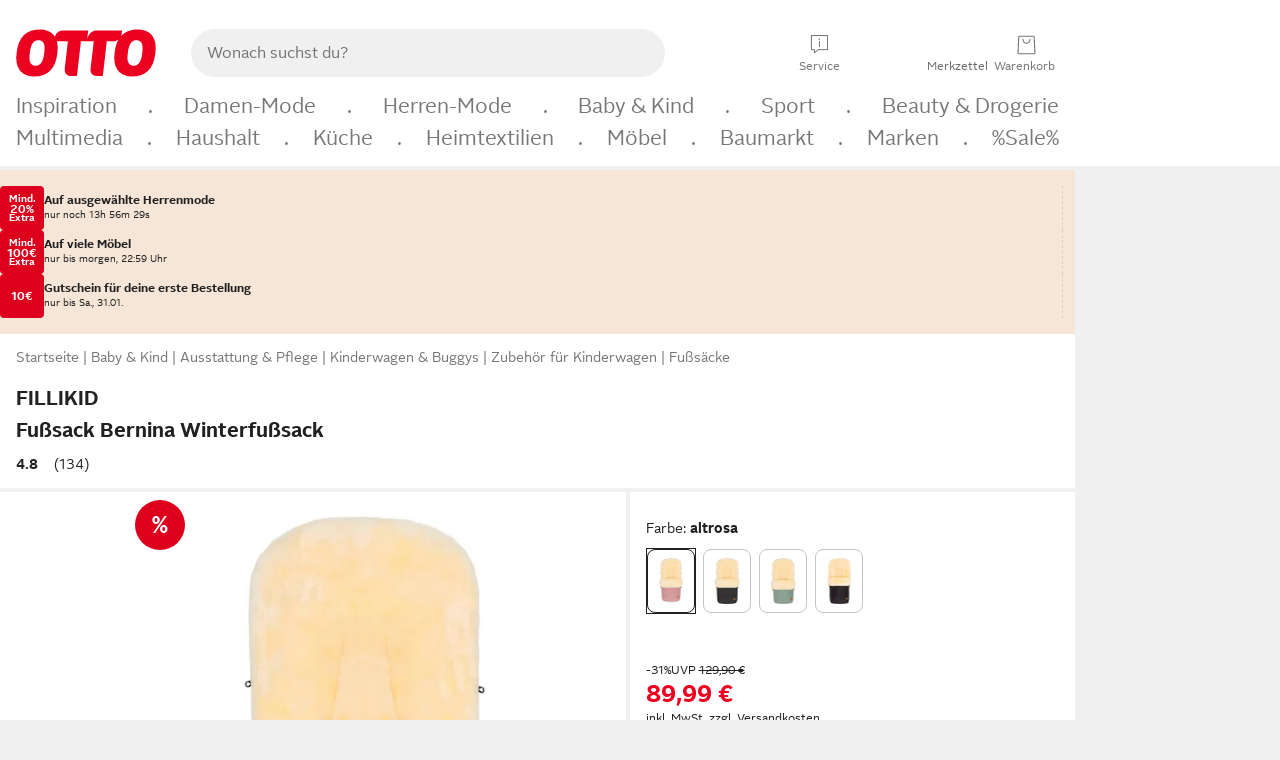

--- FILE ---
content_type: text/html;charset=utf-8
request_url: https://www.otto.de/p/fillikid-fusssack-bernina-winterfusssack-2021024446/
body_size: 69284
content:
<!DOCTYPE html>
<html  data-pagecluster="Artikeldetailseite" lang="de">
<head>
    <meta charset="utf-8"/>
    
<link rel="preconnect" href="https://static.otto.de"/>
<link rel="preconnect" href="https://i.otto.de"/>
<link rel="dns-prefetch" href="https://otto.my.onetrust.eu"/>
<script src="/onex/assignments/dicing.js"></script>

<script>
window.__toggles__ = Object.freeze({apm_custom_error_assets_legacy: [true, true],bct_add_mini_actions: true,bct_disable_requests: false,bct_enable_doc_referrer_delay: [true, true],bct_handle_auxclick: true,bct_nitro_js_enabled: true,bct_track_external_call_time: true,bs_send_extended_data_to_elk: [false, true],bs_send_rum_data: false,bs_send_user_timings: false,bs_submit_merge_on_late_default: [false, true],cb_consent_receipt_trace_enabled: false,cb_enable_onetrust: true,cb_enable_onetrust_lazy_loading: false,cb_no_load_in_app_context: true,cb_onetrust_internal_hosting: true,cb_reconsent: false,coms_enable_attachment_upload: true,coms_enable_product_security_categories: true,coms_enable_terms_of_use_category: false,eprivacy_load_cb_lazy: true,ftneun_do_not_send_activation_revert: false,ftnine_benefit_sheet_v1_no_additional_events: false,ftnine_migrate_to_oc_snackbar: [false, true],ftthreebcn_combo_backoffice_enable_oic_improvements: [false, true],gr_apm_agent_disable: false,gr_apm_drop_unsampled_disable: false,gr_enable_legacy_helper: false,gr_track_device_pixel_ratio: true,gr_track_device_preferences: [true, true],gr_track_device_text_size: true,gr_track_legacy_pali_selectors: true,gr_tracking_enable_pdp_workaround: true,nucleus_activate_dialogue_id_tracking: true,nucleus_chatbot_android_autofocus: true,nucleus_chatbot_browser_id: [false, true],nucleus_chatbot_emergency_disable_entrypoint: false,nucleus_chatbot_enable_client_vad: false,nucleus_chatbot_show_new_recommendation_bullet_ui: true,nucleus_chatbot_typewriter_animation: true,nucleus_enable_xmas_weeks_design: false,nucleus_ftsn_717_search_term_parameter: [false, true],nucleus_voice_enabled: false,oc_back_to_top_button_enabled: [false, true],oc_button_submit_handle_prevent: [false, true],oc_enable_floating_focus: [true, true],oc_focused_dialog_v1_hide_prev_in_app: [true, true],oc_init_with_render_slice: false,oc_sheet_as_dialog_and_center_sheet: [false, true],oc_sheet_v1_disable_wait_for_content: [false, true],oc_sheet_v1_use_navigation_history: [false, true],ofc_om_exactag_enable: true,poly_notify_partially_supported: true,poly_redirect_unsupported: true,reptile_1283_enable_rating_opens_sheet: true,rui_return_reason_consolidation: [true, true],rui_show_additional_text: [false, true],rui_show_price_reduction: [false, true],sda_playout_disabled: false,verint_enable_xmsdk: true,wishlist_use_nexus: [false, true]});
</script>
<script src="/assets-polyfills/assets.polyfills.head.js" crossorigin="anonymous"></script>
<link rel="preload" href="https://static.otto.de/assets-static/components/assets/otto-sans.CtUYNJ_f.woff2" as="font" type="font/woff2" crossorigin="anonymous">
<link rel="preload" href="https://static.otto.de/assets-static/components/assets/otto-sans-bold.7ffBVm3L.woff2" as="font" type="font/woff2" crossorigin="anonymous">
<link rel="stylesheet" crossorigin href="https://static.otto.de/assets-static/components/assets/assets.components.fonts.BoxtrWpK.css">


<link rel="stylesheet" crossorigin href="https://static.otto.de/assets-static/components/assets/assets.components.styles.C93sivEC.css">


<link rel="stylesheet" crossorigin href="https://static.otto.de/assets-static/components/assets/assets.components.legacy.CuutkBW3.css">


<script crossorigin="" src="https://static.otto.de/assets-static/global-resources/assets/assets.global-resources.head.module.D5u1YuAr.js"></script>


<script type="module" crossorigin src="https://static.otto.de/assets-static/global-resources/assets/assets.global-resources.async.module.B7gAQepT.js"></script>


<script type="module" crossorigin src="https://static.otto.de/feature-components/quality/assets/ofc.quality.main.module.7eHanLGC.js"></script>


<script crossorigin="" src="https://static.otto.de/assets-static/global-pattern/assets/assets.global-pattern.main.module.DvekAb2c.js"></script>
<link rel="stylesheet" crossorigin="" href="https://static.otto.de/assets-static/global-pattern/assets/assets.global-pattern.main.NR-WDCG7.css">

</link>

<link rel="shortcut icon" type="image/x-icon" href="https://static.otto.de/assets-static/global-favicons/favicon.ico"/>
<link rel="icon" type="image/svg+xml" href="https://static.otto.de/assets-static/global-favicons/favicon.svg"/>
<link rel="icon" type="image/png" href="https://static.otto.de/assets-static/global-favicons/favicon-16x16.png" sizes="16x16"/>
<link rel="icon" type="image/png" href="https://static.otto.de/assets-static/global-favicons/favicon-32x32.png" sizes="32x32"/>
<link rel="icon" type="image/png" href="https://static.otto.de/assets-static/global-favicons/favicon-96x96.png" sizes="96x96"/>
<link rel="icon" type="image/png" href="https://static.otto.de/assets-static/global-favicons/favicon-128x128.png" sizes="128x128"/>
<link rel="icon" type="image/png" href="https://static.otto.de/assets-static/global-favicons/favicon-160x160.png" sizes="160x160"/>
<link rel="icon" type="image/png" href="https://static.otto.de/assets-static/global-favicons/favicon-192x192.png" sizes="192x192"/>
<link rel="icon" type="image/png" href="https://static.otto.de/assets-static/global-favicons/favicon-196x196.png" sizes="196x196"/>
<link rel="apple-touch-icon" href="https://static.otto.de/assets-static/global-favicons/apple-touch-icon.png"/>
<link rel="apple-touch-icon" href="https://static.otto.de/assets-static/global-favicons/apple-touch-icon-57x57.png" sizes="57x57"/>
<link rel="apple-touch-icon" href="https://static.otto.de/assets-static/global-favicons/apple-touch-icon-60x60.png" sizes="60x60"/>
<link rel="apple-touch-icon" href="https://static.otto.de/assets-static/global-favicons/apple-touch-icon-72x72.png" sizes="72x72"/>
<link rel="apple-touch-icon" href="https://static.otto.de/assets-static/global-favicons/apple-touch-icon-76x76.png" sizes="76x76"/>
<link rel="apple-touch-icon" href="https://static.otto.de/assets-static/global-favicons/apple-touch-icon-114x114.png" sizes="114x114"/>
<link rel="apple-touch-icon" href="https://static.otto.de/assets-static/global-favicons/apple-touch-icon-120x120.png" sizes="120x120"/>
<link rel="apple-touch-icon" href="https://static.otto.de/assets-static/global-favicons/apple-touch-icon-128x128.png" sizes="128x128"/>
<link rel="apple-touch-icon" href="https://static.otto.de/assets-static/global-favicons/apple-touch-icon-144x144.png" sizes="144x144"/>
<link rel="apple-touch-icon" href="https://static.otto.de/assets-static/global-favicons/apple-touch-icon-152x152.png" sizes="152x152"/>
<link rel="apple-touch-icon" href="https://static.otto.de/assets-static/global-favicons/apple-touch-icon-167x167.png" sizes="167x167"/>
<link rel="apple-touch-icon" href="https://static.otto.de/assets-static/global-favicons/apple-touch-icon-180x180.png" sizes="180x180"/>
<link rel="apple-touch-icon" href="https://static.otto.de/assets-static/global-favicons/apple-touch-icon-192x192.png" sizes="192x192"/>
<link rel="manifest" href="/static-proxy/assets-static/global-favicons/manifest.json"/>
<meta name="msapplication-TileColor" content="#ffffff"/>
<meta name="msapplication-navbutton-color" content="#d52b1e"/>
<meta name="theme-color" content="#f0f0f0"/>
<script crossorigin="" src="https://static.otto.de/assets-static/components/assets/assets.components.main.module.C7DJtOvw.js"></script>
<link rel="stylesheet" crossorigin="" href="https://static.otto.de/assets-static/components/assets/assets.components.main.B4T9086X.css">

</link>
<script type="module" crossorigin src="https://static.otto.de/assets-static/components/assets/assets.components.async.module.D2rvSfyt.js"></script>
<link rel="modulepreload" crossorigin href="https://static.otto.de/assets-static/components/assets/assets.components.vendor.module.CqJVz6Y8.js">


<script type="module" crossorigin src="https://static.otto.de/feature-components/online-marketing/assets/ofc.online-marketing.exactag.module.DZNurRJ9.js"></script>


<meta
  name="pinterest"
  content="nopin"
  description="Das Merken von Pins auf Pinterest ist von dieser Webseite aus leider nicht möglich.
Du möchtest dir ein Produkt trotzdem merken? Dann füge es direkt deinem Merkzettel auf OTTO hinzu – so hast du es jederzeit griffbereit!"
/>

<script type="module" crossorigin src="https://static.otto.de/customer-session-maintenance-assets/assets/identity.customer-session-maintenance.refresh.module.DHMkZH-4.js"></script>


    <meta name="viewport" content="width=device-width, initial-scale=1.0">
        <script type="module">
    ((s) => {
        s.type="text/javascript";
        s.src="https://f79a0c10c9b0.eu-central-1.sdk.awswaf.com/f79a0c10c9b0/c80b958be406/challenge.js";
        document.head.appendChild(s);
    })(document.createElement('script'));
</script>


    <title>Fillikid Fu&#223;sack Bernina Winterfu&#223;sack, Kinderwagen-Fu&#223;sack</title>
<meta name="description" content="Tolle Angebote und Top Qualit&#228;t entdecken - Kauf auf Rechnung und Raten &#10004; Erf&#252;lle dir deine W&#252;nsche bei OTTO!"/>
<meta name="robots" content="index,follow"/>
<meta property="og:type" content="product">
<meta property="og:site_name" content="OTTO">
<meta property="og:title" content="Fillikid Fu&#223;sack Bernina Winterfu&#223;sack, Kinderwagen-Fu&#223;sack">
<meta property="og:description" content="Tolle Angebote und Top Qualit&#228;t entdecken - Kauf auf Rechnung und Raten &#10004; Erf&#252;lle dir deine W&#252;nsche bei OTTO!">
<meta name="twitter:card" content="summary_large_image">
<meta name="twitter:site" content="@otto_de">
<meta name="twitter:description" content="Tolle Angebote und Top Qualit&#228;t entdecken - Kauf auf Rechnung und Raten &#10004; Erf&#252;lle dir deine W&#252;nsche bei OTTO!">
<link rel="canonical" href="https://www.otto.de/p/fillikid-fusssack-bernina-winterfusssack-2021024446/">
<meta name="twitter:image" content="https://i.otto.de/i/otto/171f5307-bc8d-5b8c-8006-43a658faa8a6/fillikid-fusssack-bernina-winterfusssack-altrosa.jpg?$formatz$">
<meta property="og:image" content="https://i.otto.de/i/otto/171f5307-bc8d-5b8c-8006-43a658faa8a6/fillikid-fusssack-bernina-winterfusssack-altrosa.jpg?$formatz$">
<meta property="og:url" content="https://www.otto.de/p/fillikid-fusssack-bernina-winterfusssack-2021024446/">
<script id="product_data_json" type="application/ld+json">{"@context": "https://schema.org/", "@type": "Product", "gtin13": "9120123440420", "sku": "79117766", "name": "Fillikid Fußsack Bernina Winterfußsack", "description": "Der Winterfußsack »Bernina« von Fillikid begleitet Eltern und ihren Liebling durch das ganze Jahr. Durch sein kuscheliges Lammfell-Innenfutter hält er das Kind nicht nur wohlig warm im Winter, sondern kann auch ideal als thermoregulierende Fellunterlage im Sommer genutzt werden. Der »Bernina« überzeugt auch durch seine hochwertige Verarbeitung. Durch zwei Holzknebel an den Seiten kann das Vorderteil hochgestellt werden und schützt so vor Zugluft; zudem entsteht noch ein größerer Wohlfühlfaktor und das Gefühl von Geborgenheit beim Kind. Durch seine großzügig gestalteten Schlitze können die Gurte von Buggy und Sportwagen mühelos durchgezogen werden. Ein flexibles Gummiband an der Rückseite verhindert ein lästiges Verrutschen des Fußsackes. Verschmutzungen können ganz leicht mit einer entsprechenden Bürste und Lammfellshampoo entfernt werden. Der Winterfußsack »Bernina« ist praktisch und überzeugt mit seinem kuscheligen Design. <br />Die Farbe des gelieferten Artikels kann von der Abbildung geringfügig abweichen.", "aggregateRating": {"@type": "AggregateRating", "ratingValue": "5", "reviewCount": "134"}, "offers": {"@type": "Offer", "url": "https://www.otto.de/p/fillikid-fusssack-bernina-winterfusssack-2021024446/", "priceCurrency": "EUR", "price": "89.99", "itemCondition": "http://schema.org/NewCondition", "availability": "https://schema.org/InStock"}, "brand": {"@type": "Brand", "name": "Fillikid"}, "image": ["https://i.otto.de/i/otto/171f5307-bc8d-5b8c-8006-43a658faa8a6/fillikid-fusssack-bernina-winterfusssack-altrosa.jpg?$formatz$", "https://i.otto.de/i/otto/90ba3d3e-bd28-5c42-bc27-4991dd6aee8b/fillikid-fusssack-bernina-winterfusssack-altrosa.jpg?$formatz$", "https://i.otto.de/i/otto/2a59ed12-2417-5db0-b277-1ffd198cfbc5/fillikid-fusssack-bernina-winterfusssack-altrosa.jpg?$formatz$", "https://i.otto.de/i/otto/942d6117-cb66-55ab-a68f-27499ea6541c/fillikid-fusssack-bernina-winterfusssack-altrosa.jpg?$formatz$", "https://i.otto.de/i/otto/8700844d-7e18-514b-ae3f-0a5f3ef2c885/fillikid-fusssack-bernina-winterfusssack-altrosa.jpg?$formatz$", "https://i.otto.de/i/otto/e674ff4b-a32f-54c4-8fa2-13c7a3c292d4/fillikid-fusssack-bernina-winterfusssack-altrosa.jpg?$formatz$", "https://i.otto.de/i/otto/db9c4ef7-a600-54f5-9d8a-5d9659303895/fillikid-fusssack-bernina-winterfusssack-altrosa.jpg?$formatz$", "https://i.otto.de/i/otto/9d6f54e2-8fb2-5c47-aa15-4b16fc7ce444/fillikid-fusssack-bernina-winterfusssack-altrosa.jpg?$formatz$", "https://i.otto.de/i/otto/db14a18e-e940-5276-82db-39f595a33bcd/fillikid-fusssack-bernina-winterfusssack-altrosa.jpg?$formatz$", "https://i.otto.de/i/otto/73a1586f-9635-5384-8595-e29a03f8f3ed/fillikid-fusssack-bernina-winterfusssack-altrosa.jpg?$formatz$", "https://i.otto.de/i/otto/7aaa3225-038f-5673-865d-e7da3b7b358b/fillikid-fusssack-bernina-winterfusssack-altrosa.jpg?$formatz$", "https://i.otto.de/i/otto/b9270d58-a8d2-5ee5-a24d-bd6138a8729c/fillikid-fusssack-bernina-winterfusssack-altrosa.jpg?$formatz$", "https://i.otto.de/i/otto/1e60db2a-f272-5a38-a6f6-885543226ccf/fillikid-fusssack-bernina-winterfusssack-altrosa.jpg?$formatz$"]}</script>

    <script type="module" crossorigin src="/reco-core/assets/ft6bcn.reco-core.reco_assets.module.DV6kjDTq.js"></script>
<link rel="stylesheet" crossorigin href="/reco-core/assets/ft6bcn.reco-core.reco_assets.DnyagE2y.css">


<div style="display:none;" id="reco_cinema__toggle-state" data-toggle-state="{&quot;ENABLE_EMPLOYEE_BONUS_OTTO_UP_LOGO&quot;:false,&quot;ENABLE_PARALLELIZE_VARIATION_STREAM&quot;:false,&quot;ENABLE_NEW_PRODUCT_LINK&quot;:true,&quot;IMPORT_COMPARISON_ATTRIBUTES_FROM_BUCKET&quot;:true,&quot;USE_ONLY_NECESSARY_ACCESSORIES_FOR_RESTRICTED_PBK_LIST_AOS&quot;:true,&quot;ENABLE_PRODUCT_BLOCKLIST_FOR_AOS&quot;:true,&quot;ENABLE_PARALLELIZE_SUPPLIERS&quot;:true,&quot;USE_OPAL_RELATIONSHIPS&quot;:true,&quot;ENABLE_BEST_ALTERNATIVE_ENDPOINT&quot;:true,&quot;ENABLE_LAST_SEEN_ARTICLES_AT_MY_ACCOUNT&quot;:true,&quot;SHOW_DETAILVIEW_ONLY&quot;:false,&quot;ENABLE_VENDOR_CHIPS_FILTER&quot;:false,&quot;USE_NECESSARY_ACCESSORIES_FROM_KOSMOS&quot;:true,&quot;USE_ONLY_NECESSARY_ACCESSORIES_FOR_DYSON_AOS&quot;:true,&quot;USE_AFFINITY_SCORES&quot;:false,&quot;ENABLE_FILTERING_BY_SHOE_SIZES&quot;:false,&quot;SHOW_MORE_FROM_THE_SERIES&quot;:true,&quot;USE_TESLA_META&quot;:true,&quot;ENABLE_TRANSPARENT_BACKGROUND_FOR_TREND_CINEMAS&quot;:false,&quot;ENABLE_PARALLELIZE_ARTICLES_STREAM&quot;:true,&quot;USE_TESLA_TRONSNAROK&quot;:true,&quot;ENABLE_DISCOUNT_TAG_IN_RECOMMENDATION&quot;:true,&quot;ENABLE_SALEV2_THRESHOLD_CALCULATION&quot;:false,&quot;SWITCH_MOREFROMTHESERIES_AND_ALTERNATIVES_POSITION&quot;:false,&quot;ENABLE_PARALLELIZE_PRODUCT_STREAM&quot;:true,&quot;HIDE_EXCLUDED_DEAL_BADGES&quot;:false,&quot;ENABLE_PROCEED_WHERE_YOU_LEFT_OFF_CINEMA&quot;:false,&quot;ENABLE_FILTER_OUT_BLACK_FRIDAY_ON_STOREFRONT&quot;:false,&quot;ENABLE_FETCHING_VARIATIONS_IN_BATCHES&quot;:true,&quot;ENABLE_SHEET_SERVICE_FOR_DEALBADGES&quot;:true,&quot;ENABLE_ORIGIN_VARIATION_ID&quot;:true,&quot;TESLA_NO_FILTER&quot;:false,&quot;SHOW_DEALS&quot;:true,&quot;LOG_SUPPLIER_EXCEPTIONS&quot;:true,&quot;ENABLE_MORE_LIMIT_ON_RETRIEVED_ASSOCIATIONS&quot;:false,&quot;ALLOW_AOS_BUNDLES&quot;:false,&quot;SHOW_RADIO_EQUIPMENT_REGULATION&quot;:false,&quot;USE_TESLA_ARTHURDENT&quot;:true,&quot;ENABLE_BASKET_ENDPOINT&quot;:false,&quot;DISPLAY_LAST_SEEN_ARTICLES&quot;:true,&quot;ENABLE_ACCESSIBILITY_COMPONENT_FOR_ADD_ON_SALES&quot;:true,&quot;ENABLE_ORIGIN_VARIATION_PBK&quot;:true,&quot;ENABLE_COMPARISON_API_CONTROLLER&quot;:false,&quot;ENABLE_MAX_ALLOWED_PBK_DEDUPLICATION_FILTER&quot;:true,&quot;ENABLE_DEALS_RECOMMENDATIONS_API&quot;:false,&quot;ENABLE_OPT_OUT_DEFAULT_HEADLINE&quot;:true,&quot;USE_IS_BRAND_CLEAN_ON_BASKET_LAYER&quot;:true,&quot;ENABLE_NEW_SHEET_COMPONENT_ON_KUVO_TAG&quot;:true,&quot;ENABLE_FETCHING_COMPETITION_WINNERS_IN_BATCHES&quot;:true,&quot;USE_TESLA_HITCHHIKER&quot;:true}">
</div>
<script type="module" crossorigin src="https://static.otto.de/feature-components/compliance/assets/ofc.compliance.vendor.module.5I3re19H.js"></script>
<script type="module" crossorigin src="https://static.otto.de/feature-components/compliance/assets/ofc.compliance.style.module.C4rtJtep.js"></script>
<script type="module" crossorigin src="https://static.otto.de/feature-components/compliance/assets/ofc.compliance.style.module.NYCjwSUp.js"></script>
<script type="module" crossorigin src="https://static.otto.de/feature-components/compliance/assets/ofc.compliance.style.module.Cez9sQ53.js"></script>
<link rel="stylesheet" crossorigin href="https://static.otto.de/feature-components/compliance/assets/ofc.compliance.style.B0-AUvR_.css">
<link rel="stylesheet" crossorigin href="https://static.otto.de/feature-components/compliance/assets/ofc.compliance.style.DxBLEjGZ.css">
<link rel="stylesheet" crossorigin href="https://static.otto.de/feature-components/compliance/assets/ofc.compliance.style.Dg3II0Z-.css">




<script>
  window.o_reco = window.o_reco || {};
  window.o_reco.api = window.o_reco.api || {};
  window.o_reco.private = window.o_reco.private || {};
  window.o_reco.private.toggleState = JSON.parse(document.getElementById("reco_cinema__toggle-state").dataset.toggleState);

  window.o_reco.private.checkAssetsReady = ((selector, retries = 3) => {
    if (!window.o_reco.private.readyToListen && retries > 0) {
      setTimeout(window.o_reco.private.checkAssetsReady, 300, selector, retries - 1);
    } else {
      if (!window.o_reco.private.readyToListen) {
        let skeletonNodes = document.querySelectorAll(selector);
        skeletonNodes.forEach(node => node.parentNode.removeChild(node));
      }
    }
  });

  window.o_reco.private.delegate = function(originalFunction) {
    return function() {
      var passedArguments = arguments;
      return new Promise(function(resolve, reject) {
        o_global.eventLoader.onAllScriptsExecuted(10, function() {
          window.o_reco.private[originalFunction].apply(null, passedArguments).then(resolve).catch(reject);
        });
      });
    };
  };

  window.o_reco.private.delegateAndWrap = function(originalFunction) {
    return function() {
      var passedArguments = arguments;
      return new Promise(function(resolve) {
        o_global.eventLoader.onAllScriptsExecuted(10, function() {
          var result = window.o_reco.private[originalFunction].apply(null, passedArguments);
          resolve(result);
        });
      });
    };
  };

  window.o_reco.api.initializeCinema = window.o_reco.private.delegateAndWrap("initializeCinema");
  window.o_reco.api.initializeExpandableCinema = window.o_reco.private.delegateAndWrap("initializeExpandableCinema");

  window.o_reco.api.loadRecommendationsForDetailView = window.o_reco.private.delegateAndWrap("asyncLoadRecommendationsForDetailView");

  window.o_reco.api.loadRecommendationsForOrderOverview = window.o_reco.private.delegateAndWrap("loadRecommendationsForOrderOverview");

  window.o_reco.api.loadRecommendationsForWishlist = window.o_reco.private.delegate("loadRecommendationsForWishlist");

  window.o_reco.api.loadRecommendationsForEntryPage = window.o_reco.private.delegateAndWrap("loadRecommendationsForEntryPage");

  window.o_reco.api.loadBounceLayerCinema = window.o_reco.private.delegateAndWrap("loadBounceLayerCinema");

  o_global.eventQBus.emit("ft6bcn.reco.init", ".reco.cinema.needsInitialization");
</script>

    <script type="module" crossorigin src="/reco-comparison-frontend/assets/ft6bcn.reco-comparison-frontend.assets.module.y455kzvr.js"></script>
<link rel="stylesheet" crossorigin href="/reco-comparison-frontend/assets/ft6bcn.reco-comparison-frontend.assets.2f8-SyCr.css">



    <link rel="stylesheet" type="text/css" href="https://static.otto.de/product-assets/bundle-MVHKOW4D.css" crossorigin="anonymous"/>
</head>

<body class="product-system so_footerswitch">

    <div class="ts-bct" data-ts_sfid="ec7fe3ef9eb129698c0be4a1441378371139516600"></div>

    <div
        class="gridAndInfoContainer pdp-frame"
        data-variation-id="1723866518"
        data-article-number="79117766"
        data-product-id="2021024446">
        <div class="gridContainer mo-frame wrapper">
            <header class="withSubMenu"><link rel="stylesheet" crossorigin href="/header/reptile.header.head.DQ3_Uczk.css">


<script type="module" crossorigin src="https://static.otto.de/chameleon/turtle/reptile.turtle.head-js.module.CuU0bd70.js"></script>
<link rel="modulepreload" crossorigin href="https://static.otto.de/chameleon/turtle/reptile.turtle.dom-client.module.Dl8zL94A.js">



<div class="find_header js_find_header find_header--hideSearchIconOnTop">
    <div class="find_headerContent">
        <!-- mobileMenuIcon -->
        <div class="find_mobileMenuWrapper">
            <nav-mobile-menu-button class="nav_menu-toggle-button" data-controls="nav-menu-root-sheet" data-menu-root="nav_menu" data-menu-wrapper="nav_mobile-menu-wrapper" data-nav-initialized="data-nav-initialized" data-nav-track="true" data-nav-tracking-menu-close="[{&quot;method&quot;:&quot;submitEvent&quot;,&quot;dataContainer&quot;:{&quot;nav_MenuAction&quot;:[&quot;close&quot;]}}]" data-nav-tracking-menu-exit="[{&quot;method&quot;:&quot;submitEvent&quot;,&quot;dataContainer&quot;:{&quot;nav_MenuAction&quot;:[&quot;exit&quot;]}}]" data-nav-tracking-menu-open="[{&quot;method&quot;:&quot;submitEvent&quot;,&quot;dataContainer&quot;:{&quot;nav_MenuAction&quot;:[&quot;open&quot;]}}]" id="nav_menu-toggle-button" style="display: none;"><p class="nav_menu-toggle-button__icon"></p><p class="nav_menu-toggle-button__title-closed">Sortiment</p><p class="nav_menu-toggle-button__title-open">Schließen</p></nav-mobile-menu-button>
        </div>

        <!-- logo -->
        <div class="find_ottoLogo" data-qa="ftfind-otto-logo-wrapper">
            <a href="/" class="ts-link" data-ts-link="{&quot;san_Header&quot;:&quot;logo&quot;}" title="zur Homepage">
                <svg class="pl_logo" role="img"><use href="/static-proxy/assets-static/icons/pl_logo_otto.svg#pl_logo_otto" xlink:href="/static-proxy/assets-static/icons/pl_logo_otto.svg#pl_logo_otto"/></svg>
            </a>
        </div>

        <!-- searchbar -->
        <script type="module" crossorigin src="/stomachshop/squirrel.stomachshop.searchbar.module.Bxb1kJpX.js"></script>
<link rel="modulepreload" crossorigin href="/stomachshop/squirrel.stomachshop.shared.module.CnJoUSmT.js">
<link rel="modulepreload" crossorigin href="/stomachshop/squirrel.stomachshop.sanHeader.module.CYATujs8.js">
<link rel="stylesheet" crossorigin href="/stomachshop/squirrel.stomachshop.searchbar.85yoUaEx.css">
<div id="js_squirrel_stomachshop" class="squirrel_searchContainer js_squirrel_searchContainer">
  <div class="squirrel_searchbarWrapper js_squirrel_searchbarWrapper">
    <form class="js_squirrel_searchForm squirrel_searchForm" action="/suche" data-article-number-search="/p/search/" role="search">
      <div class="squirrel_searchline">
        <div class="squirrel_searchbar js_squirrel_searchbar">
          <span id="squirrel_searchfieldDescription">Verwende die Pfeiltasten, um Suchvorschläge oder deine Suchhistorie auszuwählen.</span>
          <input class="squirrel_searchfield js_squirrel_searchbar__input oc-copy-125"
                 data-qa-id="search-field" data-qa="ftfind-search-field"
                 type="text"
                 placeholder="Wonach suchst du?"
                 autocomplete="off"
                 maxlength="150"
                 disabled="disabled"
                 aria-describedby="squirrel_searchfieldDescription"/>
          <oc-icon-button-v2 class="squirrel_submit-button squirrel_searchbar__submit js_squirrel_searchbar__submit"
                             data-qa-id="search-field-submit"
                             icon="search"
                             icon-color="var(--oc-base-color-black-100, #212121)"
                             variant="inverted-transparent"
                             oc-aria-label="Suche abschicken">
          </oc-icon-button-v2>
        </div>
      </div>
    </form>
  </div>

</div>
<div
        class="js_squirrel_navSliderContainer"
        id="squirrel_nav_slider_wrapper"
        style="display: none"
>
  <nav-empty-suggest-slider class="nav_empty-suggest-slider-container" style="display:none;"><oc-cinema-v1 class="nav_oc-slider nav_slider-cinema_js" data-nav-track="true" data-nav-tracking-first-scroll-empty-suggest-slider="[{&quot;method&quot;:&quot;submitEvent&quot;,&quot;dataContainer&quot;:{&quot;nav_SliderType&quot;:[&quot;empty_state_static_deals_slider&quot;],&quot;nav_SliderActivity&quot;:[&quot;slide&quot;]}}]" data-nav-tracking-view-empty-suggest-slider="[{&quot;method&quot;:&quot;submitEventMerge&quot;,&quot;eventMergeId&quot;:&quot;merge-id&quot;,&quot;dataContainer&quot;:{},&quot;action&quot;:{&quot;name&quot;:&quot;open&quot;,&quot;features&quot;:[{&quot;id&quot;:&quot;nav_empty_state_slider_d296212f-3e48-44cf-8c78-d0cd271e08f0&quot;,&quot;name&quot;:&quot;EmptyStateSliderDetails&quot;,&quot;labels&quot;:{&quot;nav_EmptyStateSliderChipCount&quot;:[&quot;5&quot;],&quot;nav_EmptyStateSliderCluster&quot;:[&quot;static_deals&quot;]},&quot;position&quot;:1,&quot;status&quot;:&quot;loaded&quot;},{&quot;id&quot;:&quot;nav_empty_state_slider_d296212f-3e48-44cf-8c78-d0cd271e08f0_0&quot;,&quot;name&quot;:&quot;EmptyStateSliderChips&quot;,&quot;labels&quot;:{&quot;nav_EmptyStateSliderCluster&quot;:[&quot;static_deals&quot;],&quot;nav_EmptyStateSliderChip&quot;:[&quot;Deal des Tages&quot;]},&quot;parentId&quot;:&quot;nav_empty_state_slider_d296212f-3e48-44cf-8c78-d0cd271e08f0&quot;,&quot;position&quot;:1,&quot;status&quot;:&quot;loaded&quot;},{&quot;id&quot;:&quot;nav_empty_state_slider_d296212f-3e48-44cf-8c78-d0cd271e08f0_1&quot;,&quot;name&quot;:&quot;EmptyStateSliderChips&quot;,&quot;labels&quot;:{&quot;nav_EmptyStateSliderCluster&quot;:[&quot;static_deals&quot;],&quot;nav_EmptyStateSliderChip&quot;:[&quot;Deals der Woche&quot;]},&quot;parentId&quot;:&quot;nav_empty_state_slider_d296212f-3e48-44cf-8c78-d0cd271e08f0&quot;,&quot;position&quot;:2,&quot;status&quot;:&quot;loaded&quot;},{&quot;id&quot;:&quot;nav_empty_state_slider_d296212f-3e48-44cf-8c78-d0cd271e08f0_2&quot;,&quot;name&quot;:&quot;EmptyStateSliderChips&quot;,&quot;labels&quot;:{&quot;nav_EmptyStateSliderCluster&quot;:[&quot;static_deals&quot;],&quot;nav_EmptyStateSliderChip&quot;:[&quot;Deals des Monats&quot;]},&quot;parentId&quot;:&quot;nav_empty_state_slider_d296212f-3e48-44cf-8c78-d0cd271e08f0&quot;,&quot;position&quot;:3,&quot;status&quot;:&quot;loaded&quot;},{&quot;id&quot;:&quot;nav_empty_state_slider_d296212f-3e48-44cf-8c78-d0cd271e08f0_3&quot;,&quot;name&quot;:&quot;EmptyStateSliderChips&quot;,&quot;labels&quot;:{&quot;nav_EmptyStateSliderCluster&quot;:[&quot;static_deals&quot;],&quot;nav_EmptyStateSliderChip&quot;:[&quot;Super-Sale&quot;]},&quot;parentId&quot;:&quot;nav_empty_state_slider_d296212f-3e48-44cf-8c78-d0cd271e08f0&quot;,&quot;position&quot;:4,&quot;status&quot;:&quot;loaded&quot;},{&quot;id&quot;:&quot;nav_empty_state_slider_d296212f-3e48-44cf-8c78-d0cd271e08f0_4&quot;,&quot;name&quot;:&quot;EmptyStateSliderChips&quot;,&quot;labels&quot;:{&quot;nav_EmptyStateSliderCluster&quot;:[&quot;static_deals&quot;],&quot;nav_EmptyStateSliderChip&quot;:[&quot;Winter-Sale&quot;]},&quot;parentId&quot;:&quot;nav_empty_state_slider_d296212f-3e48-44cf-8c78-d0cd271e08f0&quot;,&quot;position&quot;:5,&quot;status&quot;:&quot;loaded&quot;}]}}]" oc-aria-label="Kategorien für Aktionen" resizing="none"><oc-card-v2 class="nav_oc-slider__card nav_slider-item_js" data-nav-track="true" data-nav-tracking-click-empty-suggest-slider-item="[{&quot;method&quot;:&quot;trackOnNextPageImpression&quot;,&quot;dataContainer&quot;:{&quot;wk.nav_SearchSliderItem&quot;:[&quot;Deal des Tages&quot;],&quot;wk.nav_MenuRank&quot;:[&quot;1&quot;],&quot;wk.nav_SearchSlider&quot;:[&quot;empty_state_static_deals_slider&quot;],&quot;wk.nav_MenuLevel&quot;:[&quot;3&quot;],&quot;wk.nav_MenuTitle&quot;:[&quot;Deal des Tages&quot;],&quot;wk.nav_MenuType&quot;:[&quot;curated&quot;],&quot;san_Interaction&quot;:[&quot;empty_state_slider&quot;],&quot;san_Navigation&quot;:[&quot;empty_state_slider&quot;],&quot;nav_MenuAction&quot;:[&quot;click&quot;]}},{&quot;method&quot;:&quot;submitMove&quot;,&quot;dataContainer&quot;:{},&quot;action&quot;:{&quot;name&quot;:&quot;click&quot;,&quot;features&quot;:[{&quot;id&quot;:&quot;nav_empty_state_slider_d296212f-3e48-44cf-8c78-d0cd271e08f0&quot;,&quot;name&quot;:&quot;EmptyStateSliderDetails&quot;,&quot;labels&quot;:{&quot;nav_EmptyStateSliderChipCount&quot;:[&quot;5&quot;],&quot;nav_EmptyStateSliderCluster&quot;:[&quot;static_deals&quot;]},&quot;position&quot;:1,&quot;status&quot;:&quot;clicked&quot;},{&quot;id&quot;:&quot;nav_empty_state_slider_d296212f-3e48-44cf-8c78-d0cd271e08f0_0&quot;,&quot;name&quot;:&quot;EmptyStateSliderChips&quot;,&quot;labels&quot;:{&quot;nav_EmptyStateSliderCluster&quot;:[&quot;static_deals&quot;],&quot;nav_EmptyStateSliderChip&quot;:[&quot;Deal des Tages&quot;]},&quot;parentId&quot;:&quot;nav_empty_state_slider_d296212f-3e48-44cf-8c78-d0cd271e08f0&quot;,&quot;position&quot;:1,&quot;status&quot;:&quot;clicked&quot;}]}}]" oc-aria-label="Zu Produkten für Deal des Tages" size="100"><a aria-label="Zu Produkten für Deal des Tages" href="/sale/deal-des-tages/" slot="primary-action"></a><div class="nav_oc-slider-item"><picture class="nav_oc-slider-item__image"><source media="(max-width: 48em)" srcset="https://i.otto.de/i/otto/001_2021_42_sale_deal_des_tages_kleine_shoppromotion_design_189585?w=48&amp;h=48&amp;upscale=true&amp;fmt=webp&amp; 1x, https://i.otto.de/i/otto/001_2021_42_sale_deal_des_tages_kleine_shoppromotion_design_189585?w=96&amp;h=96&amp;upscale=true&amp;fmt=webp&amp; 2x, https://i.otto.de/i/otto/001_2021_42_sale_deal_des_tages_kleine_shoppromotion_design_189585?w=144&amp;h=144&amp;upscale=true&amp;fmt=webp&amp; 3x" type="image/webp" /><source media="(min-width: 48em)" srcset="https://i.otto.de/i/otto/001_2021_42_sale_deal_des_tages_kleine_shoppromotion_design_189585?w=56&amp;h=56&amp;upscale=true&amp;fmt=webp&amp; 1x, https://i.otto.de/i/otto/001_2021_42_sale_deal_des_tages_kleine_shoppromotion_design_189585?w=112&amp;h=112&amp;upscale=true&amp;fmt=webp&amp; 2x, https://i.otto.de/i/otto/001_2021_42_sale_deal_des_tages_kleine_shoppromotion_design_189585?w=168&amp;h=168&amp;upscale=true&amp;fmt=webp&amp; 3x" type="image/webp" /><source media="(max-width: 48em)" srcset="https://i.otto.de/i/otto/001_2021_42_sale_deal_des_tages_kleine_shoppromotion_design_189585?w=48&amp;h=48&amp;upscale=true&amp; 1x, https://i.otto.de/i/otto/001_2021_42_sale_deal_des_tages_kleine_shoppromotion_design_189585?w=96&amp;h=96&amp;upscale=true&amp; 2x, https://i.otto.de/i/otto/001_2021_42_sale_deal_des_tages_kleine_shoppromotion_design_189585?w=144&amp;h=144&amp;upscale=true&amp; 3x" /><source media="(min-width: 48em)" srcset="https://i.otto.de/i/otto/001_2021_42_sale_deal_des_tages_kleine_shoppromotion_design_189585?w=56&amp;h=56&amp;upscale=true&amp; 1x, https://i.otto.de/i/otto/001_2021_42_sale_deal_des_tages_kleine_shoppromotion_design_189585?w=112&amp;h=112&amp;upscale=true&amp; 2x, https://i.otto.de/i/otto/001_2021_42_sale_deal_des_tages_kleine_shoppromotion_design_189585?w=168&amp;h=168&amp;upscale=true&amp; 3x" /><img loading="lazy" src="https://i.otto.de/i/otto/001_2021_42_sale_deal_des_tages_kleine_shoppromotion_design_189585?w=200&amp;h=200&amp;upscale=true&amp;" /></picture><div class="nav_oc-slider-item__text">Deal des Tages</div></div></oc-card-v2><oc-card-v2 class="nav_oc-slider__card nav_slider-item_js" data-nav-track="true" data-nav-tracking-click-empty-suggest-slider-item="[{&quot;method&quot;:&quot;trackOnNextPageImpression&quot;,&quot;dataContainer&quot;:{&quot;wk.nav_SearchSliderItem&quot;:[&quot;Deals der Woche&quot;],&quot;wk.nav_MenuRank&quot;:[&quot;2&quot;],&quot;wk.nav_SearchSlider&quot;:[&quot;empty_state_static_deals_slider&quot;],&quot;wk.nav_MenuLevel&quot;:[&quot;3&quot;],&quot;wk.nav_MenuTitle&quot;:[&quot;Deals der Woche&quot;],&quot;wk.nav_MenuType&quot;:[&quot;curated&quot;],&quot;san_Interaction&quot;:[&quot;empty_state_slider&quot;],&quot;san_Navigation&quot;:[&quot;empty_state_slider&quot;],&quot;nav_MenuAction&quot;:[&quot;click&quot;]}},{&quot;method&quot;:&quot;submitMove&quot;,&quot;dataContainer&quot;:{},&quot;action&quot;:{&quot;name&quot;:&quot;click&quot;,&quot;features&quot;:[{&quot;id&quot;:&quot;nav_empty_state_slider_d296212f-3e48-44cf-8c78-d0cd271e08f0&quot;,&quot;name&quot;:&quot;EmptyStateSliderDetails&quot;,&quot;labels&quot;:{&quot;nav_EmptyStateSliderChipCount&quot;:[&quot;5&quot;],&quot;nav_EmptyStateSliderCluster&quot;:[&quot;static_deals&quot;]},&quot;position&quot;:1,&quot;status&quot;:&quot;clicked&quot;},{&quot;id&quot;:&quot;nav_empty_state_slider_d296212f-3e48-44cf-8c78-d0cd271e08f0_1&quot;,&quot;name&quot;:&quot;EmptyStateSliderChips&quot;,&quot;labels&quot;:{&quot;nav_EmptyStateSliderCluster&quot;:[&quot;static_deals&quot;],&quot;nav_EmptyStateSliderChip&quot;:[&quot;Deals der Woche&quot;]},&quot;parentId&quot;:&quot;nav_empty_state_slider_d296212f-3e48-44cf-8c78-d0cd271e08f0&quot;,&quot;position&quot;:2,&quot;status&quot;:&quot;clicked&quot;}]}}]" oc-aria-label="Zu Produkten für Deals der Woche" size="100"><a aria-label="Zu Produkten für Deals der Woche" href="/sale/deals-der-woche/" slot="primary-action"></a><div class="nav_oc-slider-item"><picture class="nav_oc-slider-item__image"><source media="(max-width: 48em)" srcset="https://i.otto.de/i/otto/mpp360_131652_163773?w=48&amp;h=48&amp;upscale=true&amp;fmt=webp&amp; 1x, https://i.otto.de/i/otto/mpp360_131652_163773?w=96&amp;h=96&amp;upscale=true&amp;fmt=webp&amp; 2x, https://i.otto.de/i/otto/mpp360_131652_163773?w=144&amp;h=144&amp;upscale=true&amp;fmt=webp&amp; 3x" type="image/webp" /><source media="(min-width: 48em)" srcset="https://i.otto.de/i/otto/mpp360_131652_163773?w=56&amp;h=56&amp;upscale=true&amp;fmt=webp&amp; 1x, https://i.otto.de/i/otto/mpp360_131652_163773?w=112&amp;h=112&amp;upscale=true&amp;fmt=webp&amp; 2x, https://i.otto.de/i/otto/mpp360_131652_163773?w=168&amp;h=168&amp;upscale=true&amp;fmt=webp&amp; 3x" type="image/webp" /><source media="(max-width: 48em)" srcset="https://i.otto.de/i/otto/mpp360_131652_163773?w=48&amp;h=48&amp;upscale=true&amp; 1x, https://i.otto.de/i/otto/mpp360_131652_163773?w=96&amp;h=96&amp;upscale=true&amp; 2x, https://i.otto.de/i/otto/mpp360_131652_163773?w=144&amp;h=144&amp;upscale=true&amp; 3x" /><source media="(min-width: 48em)" srcset="https://i.otto.de/i/otto/mpp360_131652_163773?w=56&amp;h=56&amp;upscale=true&amp; 1x, https://i.otto.de/i/otto/mpp360_131652_163773?w=112&amp;h=112&amp;upscale=true&amp; 2x, https://i.otto.de/i/otto/mpp360_131652_163773?w=168&amp;h=168&amp;upscale=true&amp; 3x" /><img loading="lazy" src="https://i.otto.de/i/otto/mpp360_131652_163773?w=200&amp;h=200&amp;upscale=true&amp;" /></picture><div class="nav_oc-slider-item__text">Deals der Woche</div></div></oc-card-v2><oc-card-v2 base64-href="Lz9zZWxla3Rpb249KHVuZC4oaXN0LmFrdGlvbi5kZWFsLWRlcy1tb25hdHMpLih+Lih2LjEpKSk=" class="nav_oc-slider__card nav_slider-item_js" data-nav-track="true" data-nav-tracking-click-empty-suggest-slider-item="[{&quot;method&quot;:&quot;trackOnNextPageImpression&quot;,&quot;dataContainer&quot;:{&quot;wk.nav_SearchSliderItem&quot;:[&quot;Deals des Monats&quot;],&quot;wk.nav_MenuRank&quot;:[&quot;3&quot;],&quot;wk.nav_SearchSlider&quot;:[&quot;empty_state_static_deals_slider&quot;],&quot;wk.nav_MenuLevel&quot;:[&quot;3&quot;],&quot;wk.nav_MenuTitle&quot;:[&quot;Deals des Monats&quot;],&quot;wk.nav_MenuType&quot;:[&quot;curated&quot;],&quot;san_Interaction&quot;:[&quot;empty_state_slider&quot;],&quot;san_Navigation&quot;:[&quot;empty_state_slider&quot;],&quot;nav_MenuAction&quot;:[&quot;click&quot;]}},{&quot;method&quot;:&quot;submitMove&quot;,&quot;dataContainer&quot;:{},&quot;action&quot;:{&quot;name&quot;:&quot;click&quot;,&quot;features&quot;:[{&quot;id&quot;:&quot;nav_empty_state_slider_d296212f-3e48-44cf-8c78-d0cd271e08f0&quot;,&quot;name&quot;:&quot;EmptyStateSliderDetails&quot;,&quot;labels&quot;:{&quot;nav_EmptyStateSliderChipCount&quot;:[&quot;5&quot;],&quot;nav_EmptyStateSliderCluster&quot;:[&quot;static_deals&quot;]},&quot;position&quot;:1,&quot;status&quot;:&quot;clicked&quot;},{&quot;id&quot;:&quot;nav_empty_state_slider_d296212f-3e48-44cf-8c78-d0cd271e08f0_2&quot;,&quot;name&quot;:&quot;EmptyStateSliderChips&quot;,&quot;labels&quot;:{&quot;nav_EmptyStateSliderCluster&quot;:[&quot;static_deals&quot;],&quot;nav_EmptyStateSliderChip&quot;:[&quot;Deals des Monats&quot;]},&quot;parentId&quot;:&quot;nav_empty_state_slider_d296212f-3e48-44cf-8c78-d0cd271e08f0&quot;,&quot;position&quot;:3,&quot;status&quot;:&quot;clicked&quot;}]}}]" oc-aria-label="Zu Produkten für Deals des Monats" size="100"><div class="nav_oc-slider-item"><picture class="nav_oc-slider-item__image"><source media="(max-width: 48em)" srcset="https://i.otto.de/i/otto/mpp360_131654_163774?w=48&amp;h=48&amp;upscale=true&amp;fmt=webp&amp; 1x, https://i.otto.de/i/otto/mpp360_131654_163774?w=96&amp;h=96&amp;upscale=true&amp;fmt=webp&amp; 2x, https://i.otto.de/i/otto/mpp360_131654_163774?w=144&amp;h=144&amp;upscale=true&amp;fmt=webp&amp; 3x" type="image/webp" /><source media="(min-width: 48em)" srcset="https://i.otto.de/i/otto/mpp360_131654_163774?w=56&amp;h=56&amp;upscale=true&amp;fmt=webp&amp; 1x, https://i.otto.de/i/otto/mpp360_131654_163774?w=112&amp;h=112&amp;upscale=true&amp;fmt=webp&amp; 2x, https://i.otto.de/i/otto/mpp360_131654_163774?w=168&amp;h=168&amp;upscale=true&amp;fmt=webp&amp; 3x" type="image/webp" /><source media="(max-width: 48em)" srcset="https://i.otto.de/i/otto/mpp360_131654_163774?w=48&amp;h=48&amp;upscale=true&amp; 1x, https://i.otto.de/i/otto/mpp360_131654_163774?w=96&amp;h=96&amp;upscale=true&amp; 2x, https://i.otto.de/i/otto/mpp360_131654_163774?w=144&amp;h=144&amp;upscale=true&amp; 3x" /><source media="(min-width: 48em)" srcset="https://i.otto.de/i/otto/mpp360_131654_163774?w=56&amp;h=56&amp;upscale=true&amp; 1x, https://i.otto.de/i/otto/mpp360_131654_163774?w=112&amp;h=112&amp;upscale=true&amp; 2x, https://i.otto.de/i/otto/mpp360_131654_163774?w=168&amp;h=168&amp;upscale=true&amp; 3x" /><img loading="lazy" src="https://i.otto.de/i/otto/mpp360_131654_163774?w=200&amp;h=200&amp;upscale=true&amp;" /></picture><div class="nav_oc-slider-item__text">Deals des<br />Monats</div></div></oc-card-v2><oc-card-v2 base64-href="Lz9zZWxla3Rpb249KHVuZC4oaXN0LmFrdGlvbi5zdXBlci1zYWxlKS4oaXN0LnJhYmF0dC4zMCkuKH4uKHYuMSkpKQ==" class="nav_oc-slider__card nav_slider-item_js" data-nav-track="true" data-nav-tracking-click-empty-suggest-slider-item="[{&quot;method&quot;:&quot;trackOnNextPageImpression&quot;,&quot;dataContainer&quot;:{&quot;wk.nav_SearchSliderItem&quot;:[&quot;Super-Sale&quot;],&quot;wk.nav_MenuRank&quot;:[&quot;4&quot;],&quot;wk.nav_SearchSlider&quot;:[&quot;empty_state_static_deals_slider&quot;],&quot;wk.nav_MenuLevel&quot;:[&quot;3&quot;],&quot;wk.nav_MenuTitle&quot;:[&quot;Super-Sale&quot;],&quot;wk.nav_MenuType&quot;:[&quot;curated&quot;],&quot;san_Interaction&quot;:[&quot;empty_state_slider&quot;],&quot;san_Navigation&quot;:[&quot;empty_state_slider&quot;],&quot;nav_MenuAction&quot;:[&quot;click&quot;]}},{&quot;method&quot;:&quot;submitMove&quot;,&quot;dataContainer&quot;:{},&quot;action&quot;:{&quot;name&quot;:&quot;click&quot;,&quot;features&quot;:[{&quot;id&quot;:&quot;nav_empty_state_slider_d296212f-3e48-44cf-8c78-d0cd271e08f0&quot;,&quot;name&quot;:&quot;EmptyStateSliderDetails&quot;,&quot;labels&quot;:{&quot;nav_EmptyStateSliderChipCount&quot;:[&quot;5&quot;],&quot;nav_EmptyStateSliderCluster&quot;:[&quot;static_deals&quot;]},&quot;position&quot;:1,&quot;status&quot;:&quot;clicked&quot;},{&quot;id&quot;:&quot;nav_empty_state_slider_d296212f-3e48-44cf-8c78-d0cd271e08f0_3&quot;,&quot;name&quot;:&quot;EmptyStateSliderChips&quot;,&quot;labels&quot;:{&quot;nav_EmptyStateSliderCluster&quot;:[&quot;static_deals&quot;],&quot;nav_EmptyStateSliderChip&quot;:[&quot;Super-Sale&quot;]},&quot;parentId&quot;:&quot;nav_empty_state_slider_d296212f-3e48-44cf-8c78-d0cd271e08f0&quot;,&quot;position&quot;:4,&quot;status&quot;:&quot;clicked&quot;}]}}]" oc-aria-label="Zu Produkten für Super-Sale" size="100"><div class="nav_oc-slider-item"><picture class="nav_oc-slider-item__image"><source media="(max-width: 48em)" srcset="https://i.otto.de/i/otto/mpp360_263048_426292?w=48&amp;h=48&amp;upscale=true&amp;fmt=webp&amp; 1x, https://i.otto.de/i/otto/mpp360_263048_426292?w=96&amp;h=96&amp;upscale=true&amp;fmt=webp&amp; 2x, https://i.otto.de/i/otto/mpp360_263048_426292?w=144&amp;h=144&amp;upscale=true&amp;fmt=webp&amp; 3x" type="image/webp" /><source media="(min-width: 48em)" srcset="https://i.otto.de/i/otto/mpp360_263048_426292?w=56&amp;h=56&amp;upscale=true&amp;fmt=webp&amp; 1x, https://i.otto.de/i/otto/mpp360_263048_426292?w=112&amp;h=112&amp;upscale=true&amp;fmt=webp&amp; 2x, https://i.otto.de/i/otto/mpp360_263048_426292?w=168&amp;h=168&amp;upscale=true&amp;fmt=webp&amp; 3x" type="image/webp" /><source media="(max-width: 48em)" srcset="https://i.otto.de/i/otto/mpp360_263048_426292?w=48&amp;h=48&amp;upscale=true&amp; 1x, https://i.otto.de/i/otto/mpp360_263048_426292?w=96&amp;h=96&amp;upscale=true&amp; 2x, https://i.otto.de/i/otto/mpp360_263048_426292?w=144&amp;h=144&amp;upscale=true&amp; 3x" /><source media="(min-width: 48em)" srcset="https://i.otto.de/i/otto/mpp360_263048_426292?w=56&amp;h=56&amp;upscale=true&amp; 1x, https://i.otto.de/i/otto/mpp360_263048_426292?w=112&amp;h=112&amp;upscale=true&amp; 2x, https://i.otto.de/i/otto/mpp360_263048_426292?w=168&amp;h=168&amp;upscale=true&amp; 3x" /><img loading="lazy" src="https://i.otto.de/i/otto/mpp360_263048_426292?w=200&amp;h=200&amp;upscale=true&amp;" /></picture><div class="nav_oc-slider-item__text">Super-Sale</div></div></oc-card-v2><oc-card-v2 base64-href="Lz9zZWxla3Rpb249KHVuZC4oaXN0LmFrdGlvbi53aW50ZXItc2FsZSkuKGlzdC5yZWR1emllcnQpLih+Lih2LjEpKSk=" class="nav_oc-slider__card nav_slider-item_js" data-nav-track="true" data-nav-tracking-click-empty-suggest-slider-item="[{&quot;method&quot;:&quot;trackOnNextPageImpression&quot;,&quot;dataContainer&quot;:{&quot;wk.nav_SearchSliderItem&quot;:[&quot;Winter-Sale&quot;],&quot;wk.nav_MenuRank&quot;:[&quot;5&quot;],&quot;wk.nav_SearchSlider&quot;:[&quot;empty_state_static_deals_slider&quot;],&quot;wk.nav_MenuLevel&quot;:[&quot;3&quot;],&quot;wk.nav_MenuTitle&quot;:[&quot;Winter-Sale&quot;],&quot;wk.nav_MenuType&quot;:[&quot;curated&quot;],&quot;san_Interaction&quot;:[&quot;empty_state_slider&quot;],&quot;san_Navigation&quot;:[&quot;empty_state_slider&quot;],&quot;nav_MenuAction&quot;:[&quot;click&quot;]}},{&quot;method&quot;:&quot;submitMove&quot;,&quot;dataContainer&quot;:{},&quot;action&quot;:{&quot;name&quot;:&quot;click&quot;,&quot;features&quot;:[{&quot;id&quot;:&quot;nav_empty_state_slider_d296212f-3e48-44cf-8c78-d0cd271e08f0&quot;,&quot;name&quot;:&quot;EmptyStateSliderDetails&quot;,&quot;labels&quot;:{&quot;nav_EmptyStateSliderChipCount&quot;:[&quot;5&quot;],&quot;nav_EmptyStateSliderCluster&quot;:[&quot;static_deals&quot;]},&quot;position&quot;:1,&quot;status&quot;:&quot;clicked&quot;},{&quot;id&quot;:&quot;nav_empty_state_slider_d296212f-3e48-44cf-8c78-d0cd271e08f0_4&quot;,&quot;name&quot;:&quot;EmptyStateSliderChips&quot;,&quot;labels&quot;:{&quot;nav_EmptyStateSliderCluster&quot;:[&quot;static_deals&quot;],&quot;nav_EmptyStateSliderChip&quot;:[&quot;Winter-Sale&quot;]},&quot;parentId&quot;:&quot;nav_empty_state_slider_d296212f-3e48-44cf-8c78-d0cd271e08f0&quot;,&quot;position&quot;:5,&quot;status&quot;:&quot;clicked&quot;}]}}]" oc-aria-label="Zu Produkten für Winter-Sale" size="100"><div class="nav_oc-slider-item"><picture class="nav_oc-slider-item__image"><source media="(max-width: 48em)" srcset="https://i.otto.de/i/otto/mpp360_338262_613044?w=48&amp;h=48&amp;upscale=true&amp;fmt=webp&amp; 1x, https://i.otto.de/i/otto/mpp360_338262_613044?w=96&amp;h=96&amp;upscale=true&amp;fmt=webp&amp; 2x, https://i.otto.de/i/otto/mpp360_338262_613044?w=144&amp;h=144&amp;upscale=true&amp;fmt=webp&amp; 3x" type="image/webp" /><source media="(min-width: 48em)" srcset="https://i.otto.de/i/otto/mpp360_338262_613044?w=56&amp;h=56&amp;upscale=true&amp;fmt=webp&amp; 1x, https://i.otto.de/i/otto/mpp360_338262_613044?w=112&amp;h=112&amp;upscale=true&amp;fmt=webp&amp; 2x, https://i.otto.de/i/otto/mpp360_338262_613044?w=168&amp;h=168&amp;upscale=true&amp;fmt=webp&amp; 3x" type="image/webp" /><source media="(max-width: 48em)" srcset="https://i.otto.de/i/otto/mpp360_338262_613044?w=48&amp;h=48&amp;upscale=true&amp; 1x, https://i.otto.de/i/otto/mpp360_338262_613044?w=96&amp;h=96&amp;upscale=true&amp; 2x, https://i.otto.de/i/otto/mpp360_338262_613044?w=144&amp;h=144&amp;upscale=true&amp; 3x" /><source media="(min-width: 48em)" srcset="https://i.otto.de/i/otto/mpp360_338262_613044?w=56&amp;h=56&amp;upscale=true&amp; 1x, https://i.otto.de/i/otto/mpp360_338262_613044?w=112&amp;h=112&amp;upscale=true&amp; 2x, https://i.otto.de/i/otto/mpp360_338262_613044?w=168&amp;h=168&amp;upscale=true&amp; 3x" /><img loading="lazy" src="https://i.otto.de/i/otto/mpp360_338262_613044?w=200&amp;h=200&amp;upscale=true&amp;" /></picture><div class="nav_oc-slider-item__text">Winter-Sale</div></div></oc-card-v2></oc-cinema-v1></nav-empty-suggest-slider><div class="nav-static"><script crossorigin="" src="/nav-promirnaty/static/compiled/nav.promirnaty.main.module.BNCbWvQh.js" type="module"></script><link crossorigin="" href="/nav-promirnaty/static/compiled/nav.promirnaty.main.BaxSgDaf.css" rel="stylesheet" /></div>
</div>


        <!-- headerIcons-->
        <div class="find_headerIcons">
            <div class="find_headerIcon find_searchIcon">
                <script type="module" crossorigin src="/stomachshop/squirrel.stomachshop.searchicon.module.CxlnqH3o.js"></script>
<link rel="modulepreload" crossorigin href="/stomachshop/squirrel.stomachshop.shared.module.CnJoUSmT.js">
<link rel="modulepreload" crossorigin href="/stomachshop/squirrel.stomachshop.sanHeader.module.CYATujs8.js">
<link rel="stylesheet" crossorigin href="/stomachshop/squirrel.stomachshop.searchicon.BfeMBDh0.css">
<div id="squirrel_searchIcon"></div>

            </div>
            <div class="find_headerIcon find_serviceIcon">
                <a id="serviceLink" href="/service/" class="ts-link"
                   data-ts-link="{&quot;san_Header&quot;:&quot;service&quot;}">
                    <span class="p_icons find_headerIcon__icon">s</span>
                    <span class="find_headerIcon__label">Service</span>
                </a>
            </div>
            <div class="find_headerIcon find_userIcon">
                
<div id="us_js_id_loginAreaContainerWrapper" class="us_loginAreaContainerWrapper"
     style="visibility: hidden">
    <div id="us_js_id_loginAreaContainerToReplace" class="us_loginAreaContainerBackground">
        <a id="" class="us_loginAreaFallbackLink"
           href="/myaccount/dashboard">
                <span class="p_icons us_loginAreaContainerIcon">Θ</span>
                <span class="us_iconSubtitle">Mein Konto</span>
        </a>
    </div>
<link href="/user/assets/ft4.user.login-area.a6712898.css" rel="preload" crossorigin="anonymous" as="style" onload="invokePreload.onStyleLoad(this)"/><noscript><link rel="stylesheet" href="/user/assets/ft4.user.login-area.a6712898.css" crossorigin="anonymous"/></noscript>
<link rel="preload" crossorigin="anonymous" href="/user/assets/ft4.user.login-area.4bb24cbd.js" as="script" onload="invokePreload.onScriptLoad(this)" onerror="invokePreload.onScriptError(this)"/></div>

            </div>
            <div class="find_headerIcon find_wishlistIcon">
                <script type="module" crossorigin src="/wishlist-view/statics/ft1.wishlist-view.miniWishlist.module.BkAS2dRE.js"></script>
<link rel="modulepreload" crossorigin href="/wishlist-view/statics/ft1.wishlist-view.common-namespaces-client-DhfOpdyM.module.DeTYOyUr.js">
<link rel="modulepreload" crossorigin href="/wishlist-view/statics/ft1.wishlist-view.common-nexus-client-CdICzBNm.module.DNtW-Rc8.js">
<link rel="modulepreload" crossorigin href="/wishlist-view/statics/ft1.wishlist-view.index-client.module.nFnicVLE.js">
<link rel="modulepreload" crossorigin href="/wishlist-view/statics/ft1.wishlist-view.toggleBox.module.BsWWEiDN.js">
<link rel="stylesheet" crossorigin href="/wishlist-view/statics/ft1.wishlist-view.miniWishlist.1xnsLcN3.css">




<span style="display: none" class="wl_toggleInfo"
      data-toggles-active="FT1_ACTIVATE_CONSUMER_RATING_INFORMATION_TOGGLE FT1_27306_HIDE_POWERPLUGPICTOGRAM FT1_TQD_AMOUNT_LAMBDA">
</span>
<a href="/wishlist-view/" class="wl_mini__link">
    <div class="wl_mini wl_js_mini_link "
         title="Mein Merkzettel">
        <oc-icon-v1 type="wishlist" size="100" class="wl_mini__icon"></oc-icon-v1>

        <oc-badge-v1 class=" wl_mini__badge wl_mini__badge--empty wl_js_mini_amount" size="100" variant="secondary"
                     data-qa="miniWishlistAmount"
                     data-amount-url="/wishlist-view-amount-json/"></oc-badge-v1>
        <span class="wl_mini__text">Merkzettel</span>
    </div>
</a>

            </div>
            <div class="find_headerIcon find_basketIcon">
                
<script type="module" crossorigin src="/order/statics/ft1.order-core.common-public.module.CVQLgt6b.js"></script>
<link rel="modulepreload" crossorigin href="/order/statics/ft1.order-core.common.module.BEC4xuj3.js">

<script type="module" crossorigin src="/order/statics/ft1.order-core.minibasket.module.CF0hAQRn.js"></script>
<link rel="modulepreload" crossorigin href="/order/statics/ft1.order-core.common.module.BEC4xuj3.js">
<link rel="stylesheet" crossorigin href="/order/statics/ft1.order-core.minibasket.B4GozIrq.css">

<div class="or_minis or_minibasket order_js_minibasket_link ub64e ts-link"
     data-ub64e="L29yZGVyL2Jhc2tldA=="
     data-ts-link='{"san_Header":"basket"}'
     title="Zum Warenkorb">
    <svg class="pl_icon100 or_minis__icon" role="img">
        <use xlink:href="/assets-static/icons/pl_icon_basket.svg#pl_icon_basket"></use>
    </svg>
    <span class="or_minis__badge or_minis__badge--empty pl_badge--red order_js_minibasket_amount"
          data-loadurl="/order/basket/amount.json"
          data-qa="miniBasketAmount"></span>
    <span class="or_minis__text--large oc-copy-75">Warenkorb</span>
    <span class="or_minis__text pl_copy50">Warenkorb</span>
</div>

            </div>
        </div>
    </div>
</div>

<div><div class="nav_desktop-global-navigation nav_desktop-global-navigation--only-desktop" style="display: none;"><ul class="nav_desktop-global-navigation__content"><li class="nav_desktop-global-navigation-item-element"><nav-desktop-top-level-item data-nav-track="true" data-nav-tracking-menu-close="[{&quot;method&quot;:&quot;submitEvent&quot;,&quot;dataContainer&quot;:{&quot;nav_MenuAction&quot;:[&quot;close&quot;]}}]" data-nav-tracking-menu-exit="[{&quot;method&quot;:&quot;submitEvent&quot;,&quot;dataContainer&quot;:{&quot;nav_MenuAction&quot;:[&quot;exit&quot;]}}]" data-nav-tracking-menu-navigate-down="[{&quot;method&quot;:&quot;submitEvent&quot;,&quot;dataContainer&quot;:{&quot;nav_MenuAction&quot;:[&quot;down&quot;],&quot;nav_MenuRank&quot;:[&quot;1&quot;],&quot;nav_MenuLevel&quot;:[&quot;1&quot;],&quot;nav_MenuTitle&quot;:[&quot;Inspiration&quot;],&quot;nav_MenuType&quot;:[&quot;curated&quot;],&quot;nav_GlobalNavigation&quot;:[&quot;inspiration&quot;]}}]" data-nav-tracking-menu-open="[{&quot;method&quot;:&quot;submitEvent&quot;,&quot;dataContainer&quot;:{&quot;nav_MenuAction&quot;:[&quot;open&quot;]}}]" data-psr="(und.(oder.(ist.thema.thmntag_neuheit).(ist.trend.pride)).(~.(v.1)))"><a class="nav_desktop-global-navigation-item" data-nav-track="true" data-nav-tracking-visit-menu-link="[{&quot;method&quot;:&quot;trackOnNextPageImpression&quot;,&quot;dataContainer&quot;:{&quot;wk.nav_MenuRank&quot;:[&quot;1&quot;],&quot;wk.nav_MenuLevel&quot;:[&quot;1&quot;],&quot;wk.nav_MenuTitle&quot;:[&quot;Inspiration&quot;],&quot;wk.nav_MenuType&quot;:[&quot;curated&quot;],&quot;san_Interaction&quot;:[&quot;global_navigation&quot;],&quot;wk.nav_GlobalNavigation&quot;:[&quot;inspiration&quot;],&quot;wk.nav_MenuFeature&quot;:[&quot;list&quot;],&quot;san_Navigation&quot;:[&quot;global&quot;],&quot;nav_MenuAction&quot;:[&quot;click&quot;]}}]" href="/inspiration/" slot="button"><span class="nav_desktop-global-navigation-item__title">Inspiration</span></a></nav-desktop-top-level-item></li><li class="nav_desktop-global-navigation-separator" data-dot="."></li><li class="nav_desktop-global-navigation-item-element"><nav-desktop-top-level-item data-nav-track="true" data-nav-tracking-menu-close="[{&quot;method&quot;:&quot;submitEvent&quot;,&quot;dataContainer&quot;:{&quot;nav_MenuAction&quot;:[&quot;close&quot;]}}]" data-nav-tracking-menu-exit="[{&quot;method&quot;:&quot;submitEvent&quot;,&quot;dataContainer&quot;:{&quot;nav_MenuAction&quot;:[&quot;exit&quot;]}}]" data-nav-tracking-menu-navigate-down="[{&quot;method&quot;:&quot;submitEvent&quot;,&quot;dataContainer&quot;:{&quot;nav_MenuAction&quot;:[&quot;down&quot;],&quot;nav_MenuRank&quot;:[&quot;2&quot;],&quot;nav_MenuLevel&quot;:[&quot;1&quot;],&quot;nav_MenuTitle&quot;:[&quot;Damen-Mode&quot;],&quot;nav_MenuType&quot;:[&quot;curated&quot;],&quot;nav_GlobalNavigation&quot;:[&quot;damen-mode&quot;]}}]" data-nav-tracking-menu-open="[{&quot;method&quot;:&quot;submitEvent&quot;,&quot;dataContainer&quot;:{&quot;nav_MenuAction&quot;:[&quot;open&quot;]}}]" data-psr="(und.(ist.sortiment.accessoires.augenpflege.bademode.bartpflege.bekleidung.erotik.gepaeck.gesichtspflege.haarentfernung.haarpflege.haarstyling.hautpflege.make-up.manikuere-pedikuere.parfums.schmuck.schuhe.sonnenpflege.taschen-rucksaecke.waesche.zahnpflege).(ist.zielgruppe.damen).(~.(v.1)))"><a class="nav_desktop-global-navigation-item" data-nav-track="true" data-nav-tracking-visit-menu-link="[{&quot;method&quot;:&quot;trackOnNextPageImpression&quot;,&quot;dataContainer&quot;:{&quot;wk.nav_MenuRank&quot;:[&quot;2&quot;],&quot;wk.nav_MenuLevel&quot;:[&quot;1&quot;],&quot;wk.nav_MenuTitle&quot;:[&quot;Damen-Mode&quot;],&quot;wk.nav_MenuType&quot;:[&quot;curated&quot;],&quot;san_Interaction&quot;:[&quot;global_navigation&quot;],&quot;wk.nav_GlobalNavigation&quot;:[&quot;damen-mode&quot;],&quot;wk.nav_MenuFeature&quot;:[&quot;list&quot;],&quot;san_Navigation&quot;:[&quot;global&quot;],&quot;nav_MenuAction&quot;:[&quot;click&quot;]}}]" href="/damen/" slot="button"><span class="nav_desktop-global-navigation-item__title">Damen-Mode</span></a></nav-desktop-top-level-item></li><li class="nav_desktop-global-navigation-separator" data-dot="."></li><li class="nav_desktop-global-navigation-item-element"><nav-desktop-top-level-item data-nav-track="true" data-nav-tracking-menu-close="[{&quot;method&quot;:&quot;submitEvent&quot;,&quot;dataContainer&quot;:{&quot;nav_MenuAction&quot;:[&quot;close&quot;]}}]" data-nav-tracking-menu-exit="[{&quot;method&quot;:&quot;submitEvent&quot;,&quot;dataContainer&quot;:{&quot;nav_MenuAction&quot;:[&quot;exit&quot;]}}]" data-nav-tracking-menu-navigate-down="[{&quot;method&quot;:&quot;submitEvent&quot;,&quot;dataContainer&quot;:{&quot;nav_MenuAction&quot;:[&quot;down&quot;],&quot;nav_MenuRank&quot;:[&quot;3&quot;],&quot;nav_MenuLevel&quot;:[&quot;1&quot;],&quot;nav_MenuTitle&quot;:[&quot;Herren-Mode&quot;],&quot;nav_MenuType&quot;:[&quot;curated&quot;],&quot;nav_GlobalNavigation&quot;:[&quot;herren-mode&quot;]}}]" data-nav-tracking-menu-open="[{&quot;method&quot;:&quot;submitEvent&quot;,&quot;dataContainer&quot;:{&quot;nav_MenuAction&quot;:[&quot;open&quot;]}}]" data-psr="(und.(ist.sortiment.accessoires.augenpflege.bademode.bartpflege.bekleidung.erotik.gepaeck.gesichtspflege.haarentfernung.haarpflege.haarstyling.hautpflege.make-up.manikuere-pedikuere.parfums.schmuck.schuhe.sonnenpflege.taschen-rucksaecke.waesche.zahnpflege).(ist.zielgruppe.herren).(~.(v.1)))"><a class="nav_desktop-global-navigation-item" data-nav-track="true" data-nav-tracking-visit-menu-link="[{&quot;method&quot;:&quot;trackOnNextPageImpression&quot;,&quot;dataContainer&quot;:{&quot;wk.nav_MenuRank&quot;:[&quot;3&quot;],&quot;wk.nav_MenuLevel&quot;:[&quot;1&quot;],&quot;wk.nav_MenuTitle&quot;:[&quot;Herren-Mode&quot;],&quot;wk.nav_MenuType&quot;:[&quot;curated&quot;],&quot;san_Interaction&quot;:[&quot;global_navigation&quot;],&quot;wk.nav_GlobalNavigation&quot;:[&quot;herren-mode&quot;],&quot;wk.nav_MenuFeature&quot;:[&quot;list&quot;],&quot;san_Navigation&quot;:[&quot;global&quot;],&quot;nav_MenuAction&quot;:[&quot;click&quot;]}}]" href="/herren/" slot="button"><span class="nav_desktop-global-navigation-item__title">Herren-Mode</span></a></nav-desktop-top-level-item></li><li class="nav_desktop-global-navigation-separator" data-dot="."></li><li class="nav_desktop-global-navigation-item-element"><nav-desktop-top-level-item data-nav-track="true" data-nav-tracking-menu-close="[{&quot;method&quot;:&quot;submitEvent&quot;,&quot;dataContainer&quot;:{&quot;nav_MenuAction&quot;:[&quot;close&quot;]}}]" data-nav-tracking-menu-exit="[{&quot;method&quot;:&quot;submitEvent&quot;,&quot;dataContainer&quot;:{&quot;nav_MenuAction&quot;:[&quot;exit&quot;]}}]" data-nav-tracking-menu-navigate-down="[{&quot;method&quot;:&quot;submitEvent&quot;,&quot;dataContainer&quot;:{&quot;nav_MenuAction&quot;:[&quot;down&quot;],&quot;nav_MenuRank&quot;:[&quot;4&quot;],&quot;nav_MenuLevel&quot;:[&quot;1&quot;],&quot;nav_MenuTitle&quot;:[&quot;Baby &amp; Kind&quot;],&quot;nav_MenuType&quot;:[&quot;curated&quot;],&quot;nav_GlobalNavigation&quot;:[&quot;baby-kind&quot;]}}]" data-nav-tracking-menu-open="[{&quot;method&quot;:&quot;submitEvent&quot;,&quot;dataContainer&quot;:{&quot;nav_MenuAction&quot;:[&quot;open&quot;]}}]" data-psr="(und.(ist.altersgruppe.babys.kinder).(ist.sortiment.accessoires.aufbewahrung.bademode.bekleidung.beleuchtung.dekoration.fahrzeugausruestung.fahrzeuge.gepaeck.haushaltswaren.heimtextilien.moebel.schmuck.schuhe.spielzeug.sportausruestung.taschen-rucksaecke.waesche).(ist.zielgruppe.jungen.maedchen).(~.(v.1)))"><a class="nav_desktop-global-navigation-item" data-nav-track="true" data-nav-tracking-visit-menu-link="[{&quot;method&quot;:&quot;trackOnNextPageImpression&quot;,&quot;dataContainer&quot;:{&quot;wk.nav_MenuRank&quot;:[&quot;4&quot;],&quot;wk.nav_MenuLevel&quot;:[&quot;1&quot;],&quot;wk.nav_MenuTitle&quot;:[&quot;Baby &amp; Kind&quot;],&quot;wk.nav_MenuType&quot;:[&quot;curated&quot;],&quot;san_Interaction&quot;:[&quot;global_navigation&quot;],&quot;wk.nav_GlobalNavigation&quot;:[&quot;baby-kind&quot;],&quot;wk.nav_MenuFeature&quot;:[&quot;list&quot;],&quot;san_Navigation&quot;:[&quot;global&quot;],&quot;nav_MenuAction&quot;:[&quot;click&quot;]}}]" href="/babys/baby-kind/" slot="button"><span class="nav_desktop-global-navigation-item__title">Baby &amp; Kind</span></a></nav-desktop-top-level-item></li><li class="nav_desktop-global-navigation-separator" data-dot="."></li><li class="nav_desktop-global-navigation-item-element"><nav-desktop-top-level-item data-nav-track="true" data-nav-tracking-menu-close="[{&quot;method&quot;:&quot;submitEvent&quot;,&quot;dataContainer&quot;:{&quot;nav_MenuAction&quot;:[&quot;close&quot;]}}]" data-nav-tracking-menu-exit="[{&quot;method&quot;:&quot;submitEvent&quot;,&quot;dataContainer&quot;:{&quot;nav_MenuAction&quot;:[&quot;exit&quot;]}}]" data-nav-tracking-menu-navigate-down="[{&quot;method&quot;:&quot;submitEvent&quot;,&quot;dataContainer&quot;:{&quot;nav_MenuAction&quot;:[&quot;down&quot;],&quot;nav_MenuRank&quot;:[&quot;5&quot;],&quot;nav_MenuLevel&quot;:[&quot;1&quot;],&quot;nav_MenuTitle&quot;:[&quot;Sport&quot;],&quot;nav_MenuType&quot;:[&quot;curated&quot;],&quot;nav_GlobalNavigation&quot;:[&quot;sport&quot;]}}]" data-nav-tracking-menu-open="[{&quot;method&quot;:&quot;submitEvent&quot;,&quot;dataContainer&quot;:{&quot;nav_MenuAction&quot;:[&quot;open&quot;]}}]" data-psr="(und.(ist.thema.sport).(~.(v.1)))"><a class="nav_desktop-global-navigation-item" data-nav-track="true" data-nav-tracking-visit-menu-link="[{&quot;method&quot;:&quot;trackOnNextPageImpression&quot;,&quot;dataContainer&quot;:{&quot;wk.nav_MenuRank&quot;:[&quot;5&quot;],&quot;wk.nav_MenuLevel&quot;:[&quot;1&quot;],&quot;wk.nav_MenuTitle&quot;:[&quot;Sport&quot;],&quot;wk.nav_MenuType&quot;:[&quot;curated&quot;],&quot;san_Interaction&quot;:[&quot;global_navigation&quot;],&quot;wk.nav_GlobalNavigation&quot;:[&quot;sport&quot;],&quot;wk.nav_MenuFeature&quot;:[&quot;list&quot;],&quot;san_Navigation&quot;:[&quot;global&quot;],&quot;nav_MenuAction&quot;:[&quot;click&quot;]}}]" href="/sport/" slot="button"><span class="nav_desktop-global-navigation-item__title">Sport</span></a></nav-desktop-top-level-item></li><li class="nav_desktop-global-navigation-separator" data-dot="."></li><li class="nav_desktop-global-navigation-item-element"><nav-desktop-top-level-item data-nav-track="true" data-nav-tracking-menu-close="[{&quot;method&quot;:&quot;submitEvent&quot;,&quot;dataContainer&quot;:{&quot;nav_MenuAction&quot;:[&quot;close&quot;]}}]" data-nav-tracking-menu-exit="[{&quot;method&quot;:&quot;submitEvent&quot;,&quot;dataContainer&quot;:{&quot;nav_MenuAction&quot;:[&quot;exit&quot;]}}]" data-nav-tracking-menu-navigate-down="[{&quot;method&quot;:&quot;submitEvent&quot;,&quot;dataContainer&quot;:{&quot;nav_MenuAction&quot;:[&quot;down&quot;],&quot;nav_MenuRank&quot;:[&quot;6&quot;],&quot;nav_MenuLevel&quot;:[&quot;1&quot;],&quot;nav_MenuTitle&quot;:[&quot;Beauty &amp; Drogerie&quot;],&quot;nav_MenuType&quot;:[&quot;curated&quot;],&quot;nav_GlobalNavigation&quot;:[&quot;beauty-drogerie&quot;]}}]" data-nav-tracking-menu-open="[{&quot;method&quot;:&quot;submitEvent&quot;,&quot;dataContainer&quot;:{&quot;nav_MenuAction&quot;:[&quot;open&quot;]}}]" data-psr="(und.(ist.sortiment.erotik.gesichtspflege.gesundheitsprodukte.haarentfernung.haarpflege.haarstyling.hautpflege.make-up.parfums.zahnpflege).(~.(v.1)))"><a class="nav_desktop-global-navigation-item" data-nav-track="true" data-nav-tracking-visit-menu-link="[{&quot;method&quot;:&quot;trackOnNextPageImpression&quot;,&quot;dataContainer&quot;:{&quot;wk.nav_MenuRank&quot;:[&quot;6&quot;],&quot;wk.nav_MenuLevel&quot;:[&quot;1&quot;],&quot;wk.nav_MenuTitle&quot;:[&quot;Beauty &amp; Drogerie&quot;],&quot;wk.nav_MenuType&quot;:[&quot;curated&quot;],&quot;san_Interaction&quot;:[&quot;global_navigation&quot;],&quot;wk.nav_GlobalNavigation&quot;:[&quot;beauty-drogerie&quot;],&quot;wk.nav_MenuFeature&quot;:[&quot;list&quot;],&quot;san_Navigation&quot;:[&quot;global&quot;],&quot;nav_MenuAction&quot;:[&quot;click&quot;]}}]" href="/koerperpflege/drogerie/" slot="button"><span class="nav_desktop-global-navigation-item__title">Beauty &amp; Drogerie</span></a></nav-desktop-top-level-item></li><li class="nav_desktop-global-navigation-separator nav_desktop-global-navigation-separator--break" data-dot="."></li><li class="nav_desktop-global-navigation-item-element"><nav-desktop-top-level-item data-nav-track="true" data-nav-tracking-menu-close="[{&quot;method&quot;:&quot;submitEvent&quot;,&quot;dataContainer&quot;:{&quot;nav_MenuAction&quot;:[&quot;close&quot;]}}]" data-nav-tracking-menu-exit="[{&quot;method&quot;:&quot;submitEvent&quot;,&quot;dataContainer&quot;:{&quot;nav_MenuAction&quot;:[&quot;exit&quot;]}}]" data-nav-tracking-menu-navigate-down="[{&quot;method&quot;:&quot;submitEvent&quot;,&quot;dataContainer&quot;:{&quot;nav_MenuAction&quot;:[&quot;down&quot;],&quot;nav_MenuRank&quot;:[&quot;7&quot;],&quot;nav_MenuLevel&quot;:[&quot;1&quot;],&quot;nav_MenuTitle&quot;:[&quot;Multimedia&quot;],&quot;nav_MenuType&quot;:[&quot;curated&quot;],&quot;nav_GlobalNavigation&quot;:[&quot;multimedia&quot;]}}]" data-nav-tracking-menu-open="[{&quot;method&quot;:&quot;submitEvent&quot;,&quot;dataContainer&quot;:{&quot;nav_MenuAction&quot;:[&quot;open&quot;]}}]" data-psr="(und.(ist.sortiment.buerotechnik.kommunikation.medien.navigation.optik.technik-zubehoer.unterhaltungselektronik).(~.(v.1)))"><a class="nav_desktop-global-navigation-item nav_desktop-global-navigation-item--row-2" data-nav-track="true" data-nav-tracking-visit-menu-link="[{&quot;method&quot;:&quot;trackOnNextPageImpression&quot;,&quot;dataContainer&quot;:{&quot;wk.nav_MenuRank&quot;:[&quot;7&quot;],&quot;wk.nav_MenuLevel&quot;:[&quot;1&quot;],&quot;wk.nav_MenuTitle&quot;:[&quot;Multimedia&quot;],&quot;wk.nav_MenuType&quot;:[&quot;curated&quot;],&quot;san_Interaction&quot;:[&quot;global_navigation&quot;],&quot;wk.nav_GlobalNavigation&quot;:[&quot;multimedia&quot;],&quot;wk.nav_MenuFeature&quot;:[&quot;list&quot;],&quot;san_Navigation&quot;:[&quot;global&quot;],&quot;nav_MenuAction&quot;:[&quot;click&quot;]}}]" href="/technik/multimedia/" slot="button"><span class="nav_desktop-global-navigation-item__title">Multimedia</span></a></nav-desktop-top-level-item></li><li class="nav_desktop-global-navigation-separator" data-dot="."></li><li class="nav_desktop-global-navigation-item-element"><nav-desktop-top-level-item data-nav-track="true" data-nav-tracking-menu-close="[{&quot;method&quot;:&quot;submitEvent&quot;,&quot;dataContainer&quot;:{&quot;nav_MenuAction&quot;:[&quot;close&quot;]}}]" data-nav-tracking-menu-exit="[{&quot;method&quot;:&quot;submitEvent&quot;,&quot;dataContainer&quot;:{&quot;nav_MenuAction&quot;:[&quot;exit&quot;]}}]" data-nav-tracking-menu-navigate-down="[{&quot;method&quot;:&quot;submitEvent&quot;,&quot;dataContainer&quot;:{&quot;nav_MenuAction&quot;:[&quot;down&quot;],&quot;nav_MenuRank&quot;:[&quot;8&quot;],&quot;nav_MenuLevel&quot;:[&quot;1&quot;],&quot;nav_MenuTitle&quot;:[&quot;Haushalt&quot;],&quot;nav_MenuType&quot;:[&quot;curated&quot;],&quot;nav_GlobalNavigation&quot;:[&quot;haushalt&quot;]}}]" data-nav-tracking-menu-open="[{&quot;method&quot;:&quot;submitEvent&quot;,&quot;dataContainer&quot;:{&quot;nav_MenuAction&quot;:[&quot;open&quot;]}}]" data-psr="(und.(ansicht.variante).(ist.sortiment.augenpflege.bartpflege.erotik.gesichtspflege.gesundheitsprodukte.haarentfernung.haarstyling.haushaltsgeraete.haushaltswaren.hautpflege.lebensmittel.make-up.manikuere-pedikuere.parfums.pflegemittel.reinigungsgeraete.sonnenpflege.zahnpflege).(~.(v.1)))"><a class="nav_desktop-global-navigation-item nav_desktop-global-navigation-item--row-2" data-nav-track="true" data-nav-tracking-visit-menu-link="[{&quot;method&quot;:&quot;trackOnNextPageImpression&quot;,&quot;dataContainer&quot;:{&quot;wk.nav_MenuRank&quot;:[&quot;8&quot;],&quot;wk.nav_MenuLevel&quot;:[&quot;1&quot;],&quot;wk.nav_MenuTitle&quot;:[&quot;Haushalt&quot;],&quot;wk.nav_MenuType&quot;:[&quot;curated&quot;],&quot;san_Interaction&quot;:[&quot;global_navigation&quot;],&quot;wk.nav_GlobalNavigation&quot;:[&quot;haushalt&quot;],&quot;wk.nav_MenuFeature&quot;:[&quot;list&quot;],&quot;san_Navigation&quot;:[&quot;global&quot;],&quot;nav_MenuAction&quot;:[&quot;click&quot;]}}]" href="/haushalt/?ansicht=einstieg" slot="button"><span class="nav_desktop-global-navigation-item__title">Haushalt</span></a></nav-desktop-top-level-item></li><li class="nav_desktop-global-navigation-separator" data-dot="."></li><li class="nav_desktop-global-navigation-item-element"><nav-desktop-top-level-item data-nav-track="true" data-nav-tracking-menu-close="[{&quot;method&quot;:&quot;submitEvent&quot;,&quot;dataContainer&quot;:{&quot;nav_MenuAction&quot;:[&quot;close&quot;]}}]" data-nav-tracking-menu-exit="[{&quot;method&quot;:&quot;submitEvent&quot;,&quot;dataContainer&quot;:{&quot;nav_MenuAction&quot;:[&quot;exit&quot;]}}]" data-nav-tracking-menu-navigate-down="[{&quot;method&quot;:&quot;submitEvent&quot;,&quot;dataContainer&quot;:{&quot;nav_MenuAction&quot;:[&quot;down&quot;],&quot;nav_MenuRank&quot;:[&quot;9&quot;],&quot;nav_MenuLevel&quot;:[&quot;1&quot;],&quot;nav_MenuTitle&quot;:[&quot;K\u00fcche&quot;],&quot;nav_MenuType&quot;:[&quot;curated&quot;],&quot;nav_GlobalNavigation&quot;:[&quot;kueche&quot;]}}]" data-nav-tracking-menu-open="[{&quot;method&quot;:&quot;submitEvent&quot;,&quot;dataContainer&quot;:{&quot;nav_MenuAction&quot;:[&quot;open&quot;]}}]" data-psr="(und.(ist.raum.kueche).(~.(v.1)))"><a class="nav_desktop-global-navigation-item nav_desktop-global-navigation-item--row-2" data-nav-track="true" data-nav-tracking-visit-menu-link="[{&quot;method&quot;:&quot;trackOnNextPageImpression&quot;,&quot;dataContainer&quot;:{&quot;wk.nav_MenuRank&quot;:[&quot;9&quot;],&quot;wk.nav_MenuLevel&quot;:[&quot;1&quot;],&quot;wk.nav_MenuTitle&quot;:[&quot;K\u00fcche&quot;],&quot;wk.nav_MenuType&quot;:[&quot;curated&quot;],&quot;san_Interaction&quot;:[&quot;global_navigation&quot;],&quot;wk.nav_GlobalNavigation&quot;:[&quot;kueche&quot;],&quot;wk.nav_MenuFeature&quot;:[&quot;list&quot;],&quot;san_Navigation&quot;:[&quot;global&quot;],&quot;nav_MenuAction&quot;:[&quot;click&quot;]}}]" href="/moebel/?ansicht=einstieg&amp;thema=kueche" slot="button"><span class="nav_desktop-global-navigation-item__title">Küche</span></a></nav-desktop-top-level-item></li><li class="nav_desktop-global-navigation-separator" data-dot="."></li><li class="nav_desktop-global-navigation-item-element"><nav-desktop-top-level-item data-nav-track="true" data-nav-tracking-menu-close="[{&quot;method&quot;:&quot;submitEvent&quot;,&quot;dataContainer&quot;:{&quot;nav_MenuAction&quot;:[&quot;close&quot;]}}]" data-nav-tracking-menu-exit="[{&quot;method&quot;:&quot;submitEvent&quot;,&quot;dataContainer&quot;:{&quot;nav_MenuAction&quot;:[&quot;exit&quot;]}}]" data-nav-tracking-menu-navigate-down="[{&quot;method&quot;:&quot;submitEvent&quot;,&quot;dataContainer&quot;:{&quot;nav_MenuAction&quot;:[&quot;down&quot;],&quot;nav_MenuRank&quot;:[&quot;10&quot;],&quot;nav_MenuLevel&quot;:[&quot;1&quot;],&quot;nav_MenuTitle&quot;:[&quot;Heimtextilien&quot;],&quot;nav_MenuType&quot;:[&quot;curated&quot;],&quot;nav_GlobalNavigation&quot;:[&quot;heimtextilien&quot;]}}]" data-nav-tracking-menu-open="[{&quot;method&quot;:&quot;submitEvent&quot;,&quot;dataContainer&quot;:{&quot;nav_MenuAction&quot;:[&quot;open&quot;]}}]" data-psr="(und.(ansicht.variante).(oder.(ist.sortiment.heimtextilien).(und.(ist.sortiment.moebel).(sind.kategorien.lattenroste)).(und.(ist.sortiment.waesche).(sind.kategorien.bademaentel))).(~.(v.1)))"><a class="nav_desktop-global-navigation-item nav_desktop-global-navigation-item--row-2" data-nav-track="true" data-nav-tracking-visit-menu-link="[{&quot;method&quot;:&quot;trackOnNextPageImpression&quot;,&quot;dataContainer&quot;:{&quot;wk.nav_MenuRank&quot;:[&quot;10&quot;],&quot;wk.nav_MenuLevel&quot;:[&quot;1&quot;],&quot;wk.nav_MenuTitle&quot;:[&quot;Heimtextilien&quot;],&quot;wk.nav_MenuType&quot;:[&quot;curated&quot;],&quot;san_Interaction&quot;:[&quot;global_navigation&quot;],&quot;wk.nav_GlobalNavigation&quot;:[&quot;heimtextilien&quot;],&quot;wk.nav_MenuFeature&quot;:[&quot;list&quot;],&quot;san_Navigation&quot;:[&quot;global&quot;],&quot;nav_MenuAction&quot;:[&quot;click&quot;]}}]" href="/heimtextilien/?ansicht=einstieg" slot="button"><span class="nav_desktop-global-navigation-item__title">Heimtextilien</span></a></nav-desktop-top-level-item></li><li class="nav_desktop-global-navigation-separator" data-dot="."></li><li class="nav_desktop-global-navigation-item-element"><nav-desktop-top-level-item data-nav-track="true" data-nav-tracking-menu-close="[{&quot;method&quot;:&quot;submitEvent&quot;,&quot;dataContainer&quot;:{&quot;nav_MenuAction&quot;:[&quot;close&quot;]}}]" data-nav-tracking-menu-exit="[{&quot;method&quot;:&quot;submitEvent&quot;,&quot;dataContainer&quot;:{&quot;nav_MenuAction&quot;:[&quot;exit&quot;]}}]" data-nav-tracking-menu-navigate-down="[{&quot;method&quot;:&quot;submitEvent&quot;,&quot;dataContainer&quot;:{&quot;nav_MenuAction&quot;:[&quot;down&quot;],&quot;nav_MenuRank&quot;:[&quot;11&quot;],&quot;nav_MenuLevel&quot;:[&quot;1&quot;],&quot;nav_MenuTitle&quot;:[&quot;M\u00f6bel&quot;],&quot;nav_MenuType&quot;:[&quot;curated&quot;],&quot;nav_GlobalNavigation&quot;:[&quot;moebel&quot;]}}]" data-nav-tracking-menu-open="[{&quot;method&quot;:&quot;submitEvent&quot;,&quot;dataContainer&quot;:{&quot;nav_MenuAction&quot;:[&quot;open&quot;]}}]" data-psr="(und.(ansicht.variante).(ist.sortiment.aufbewahrung.beleuchtung.dekoration.haushaltswaren.heimtextilien.moebel).(~.(v.1)))"><a class="nav_desktop-global-navigation-item nav_desktop-global-navigation-item--row-2" data-nav-track="true" data-nav-tracking-visit-menu-link="[{&quot;method&quot;:&quot;trackOnNextPageImpression&quot;,&quot;dataContainer&quot;:{&quot;wk.nav_MenuRank&quot;:[&quot;11&quot;],&quot;wk.nav_MenuLevel&quot;:[&quot;1&quot;],&quot;wk.nav_MenuTitle&quot;:[&quot;M\u00f6bel&quot;],&quot;wk.nav_MenuType&quot;:[&quot;curated&quot;],&quot;san_Interaction&quot;:[&quot;global_navigation&quot;],&quot;wk.nav_GlobalNavigation&quot;:[&quot;moebel&quot;],&quot;wk.nav_MenuFeature&quot;:[&quot;list&quot;],&quot;san_Navigation&quot;:[&quot;global&quot;],&quot;nav_MenuAction&quot;:[&quot;click&quot;]}}]" href="/moebel/?ansicht=einstieg" slot="button"><span class="nav_desktop-global-navigation-item__title">Möbel</span></a></nav-desktop-top-level-item></li><li class="nav_desktop-global-navigation-separator" data-dot="."></li><li class="nav_desktop-global-navigation-item-element"><nav-desktop-top-level-item data-nav-track="true" data-nav-tracking-menu-close="[{&quot;method&quot;:&quot;submitEvent&quot;,&quot;dataContainer&quot;:{&quot;nav_MenuAction&quot;:[&quot;close&quot;]}}]" data-nav-tracking-menu-exit="[{&quot;method&quot;:&quot;submitEvent&quot;,&quot;dataContainer&quot;:{&quot;nav_MenuAction&quot;:[&quot;exit&quot;]}}]" data-nav-tracking-menu-navigate-down="[{&quot;method&quot;:&quot;submitEvent&quot;,&quot;dataContainer&quot;:{&quot;nav_MenuAction&quot;:[&quot;down&quot;],&quot;nav_MenuRank&quot;:[&quot;12&quot;],&quot;nav_MenuLevel&quot;:[&quot;1&quot;],&quot;nav_MenuTitle&quot;:[&quot;Baumarkt&quot;],&quot;nav_MenuType&quot;:[&quot;curated&quot;],&quot;nav_GlobalNavigation&quot;:[&quot;baumarkt&quot;]}}]" data-nav-tracking-menu-open="[{&quot;method&quot;:&quot;submitEvent&quot;,&quot;dataContainer&quot;:{&quot;nav_MenuAction&quot;:[&quot;open&quot;]}}]" data-psr="(und.(oder.(ist.sortiment.bauelemente.baumaschinen.baumaterialien.bewaesserung.bodenbelaege.eisenwaren.elektroinstallation.fahrzeugausruestung.fahrzeuge.farben-lacke.gartengeraete.gartengestaltung.gebaeude.heizen.insektenschutz.klima.pflanzenpflege.pools.sanitaer.sicherheitstechnik.sonnenschutz.tierbedarf.werkzeug).(und.(ist.sortiment.heimtextilien).(oder.(sind.kategorien.auflagen.gartenliegenauflagen).(sind.kategorien.duschvorhaenge).(sind.kategorien.rollos).(sind.kategorien.tapeten))).(und.(ist.sortiment.reinigungsgeraete).(oder.(sind.kategorien.besen).(sind.kategorien.dampfreiniger).(sind.kategorien.hochdruckreiniger).(sind.kategorien.kehrmaschinen).(sind.kategorien.sauger.dampfsauger).(sind.kategorien.sauger.nass-trockensauger)))).(~.(v.1)))"><a class="nav_desktop-global-navigation-item nav_desktop-global-navigation-item--row-2" data-nav-track="true" data-nav-tracking-visit-menu-link="[{&quot;method&quot;:&quot;trackOnNextPageImpression&quot;,&quot;dataContainer&quot;:{&quot;wk.nav_MenuRank&quot;:[&quot;12&quot;],&quot;wk.nav_MenuLevel&quot;:[&quot;1&quot;],&quot;wk.nav_MenuTitle&quot;:[&quot;Baumarkt&quot;],&quot;wk.nav_MenuType&quot;:[&quot;curated&quot;],&quot;san_Interaction&quot;:[&quot;global_navigation&quot;],&quot;wk.nav_GlobalNavigation&quot;:[&quot;baumarkt&quot;],&quot;wk.nav_MenuFeature&quot;:[&quot;list&quot;],&quot;san_Navigation&quot;:[&quot;global&quot;],&quot;nav_MenuAction&quot;:[&quot;click&quot;]}}]" href="/baumarkt/" slot="button"><span class="nav_desktop-global-navigation-item__title">Baumarkt</span></a></nav-desktop-top-level-item></li><li class="nav_desktop-global-navigation-separator" data-dot="."></li><li class="nav_desktop-global-navigation-item-element"><nav-desktop-top-level-item data-nav-track="true" data-nav-tracking-menu-close="[{&quot;method&quot;:&quot;submitEvent&quot;,&quot;dataContainer&quot;:{&quot;nav_MenuAction&quot;:[&quot;close&quot;]}}]" data-nav-tracking-menu-exit="[{&quot;method&quot;:&quot;submitEvent&quot;,&quot;dataContainer&quot;:{&quot;nav_MenuAction&quot;:[&quot;exit&quot;]}}]" data-nav-tracking-menu-navigate-down="[{&quot;method&quot;:&quot;submitEvent&quot;,&quot;dataContainer&quot;:{&quot;nav_MenuAction&quot;:[&quot;down&quot;],&quot;nav_MenuRank&quot;:[&quot;13&quot;],&quot;nav_MenuLevel&quot;:[&quot;1&quot;],&quot;nav_MenuTitle&quot;:[&quot;Marken&quot;],&quot;nav_MenuType&quot;:[&quot;curated&quot;],&quot;nav_GlobalNavigation&quot;:[&quot;marken&quot;]}}]" data-nav-tracking-menu-open="[{&quot;method&quot;:&quot;submitEvent&quot;,&quot;dataContainer&quot;:{&quot;nav_MenuAction&quot;:[&quot;open&quot;]}}]" data-psr="(und.(ist.sortiment.accessoires.beauty.bekleidung.buerotechnik.moebel.sanitaer.schmuck.taschen-rucksaecke.uhren.unterhaltungselektronik).(~.(v.1)))"><a class="nav_desktop-global-navigation-item nav_desktop-global-navigation-item--row-2" data-nav-track="true" data-nav-tracking-visit-menu-link="[{&quot;method&quot;:&quot;trackOnNextPageImpression&quot;,&quot;dataContainer&quot;:{&quot;wk.nav_MenuRank&quot;:[&quot;13&quot;],&quot;wk.nav_MenuLevel&quot;:[&quot;1&quot;],&quot;wk.nav_MenuTitle&quot;:[&quot;Marken&quot;],&quot;wk.nav_MenuType&quot;:[&quot;curated&quot;],&quot;san_Interaction&quot;:[&quot;global_navigation&quot;],&quot;wk.nav_GlobalNavigation&quot;:[&quot;marken&quot;],&quot;wk.nav_MenuFeature&quot;:[&quot;list&quot;],&quot;san_Navigation&quot;:[&quot;global&quot;],&quot;nav_MenuAction&quot;:[&quot;click&quot;]}}]" href="/marken/" slot="button"><span class="nav_desktop-global-navigation-item__title">Marken</span></a></nav-desktop-top-level-item></li><li class="nav_desktop-global-navigation-separator" data-dot="."></li><li class="nav_desktop-global-navigation-item-element"><nav-desktop-top-level-item data-nav-track="true" data-nav-tracking-menu-close="[{&quot;method&quot;:&quot;submitEvent&quot;,&quot;dataContainer&quot;:{&quot;nav_MenuAction&quot;:[&quot;close&quot;]}}]" data-nav-tracking-menu-exit="[{&quot;method&quot;:&quot;submitEvent&quot;,&quot;dataContainer&quot;:{&quot;nav_MenuAction&quot;:[&quot;exit&quot;]}}]" data-nav-tracking-menu-navigate-down="[{&quot;method&quot;:&quot;submitEvent&quot;,&quot;dataContainer&quot;:{&quot;nav_MenuAction&quot;:[&quot;down&quot;],&quot;nav_MenuRank&quot;:[&quot;14&quot;],&quot;nav_MenuLevel&quot;:[&quot;1&quot;],&quot;nav_MenuTitle&quot;:[&quot;%Sale%&quot;],&quot;nav_MenuType&quot;:[&quot;curated&quot;],&quot;nav_GlobalNavigation&quot;:[&quot;sale&quot;]}}]" data-nav-tracking-menu-open="[{&quot;method&quot;:&quot;submitEvent&quot;,&quot;dataContainer&quot;:{&quot;nav_MenuAction&quot;:[&quot;open&quot;]}}]" data-psr="(und.(ist.reduziert).(~.(v.1)))"><a class="nav_desktop-global-navigation-item nav_desktop-global-navigation-item--row-2" data-nav-track="true" data-nav-tracking-visit-menu-link="[{&quot;method&quot;:&quot;trackOnNextPageImpression&quot;,&quot;dataContainer&quot;:{&quot;wk.nav_MenuRank&quot;:[&quot;14&quot;],&quot;wk.nav_MenuLevel&quot;:[&quot;1&quot;],&quot;wk.nav_MenuTitle&quot;:[&quot;%Sale%&quot;],&quot;wk.nav_MenuType&quot;:[&quot;curated&quot;],&quot;san_Interaction&quot;:[&quot;global_navigation&quot;],&quot;wk.nav_GlobalNavigation&quot;:[&quot;sale&quot;],&quot;wk.nav_MenuFeature&quot;:[&quot;list&quot;],&quot;san_Navigation&quot;:[&quot;global&quot;],&quot;nav_MenuAction&quot;:[&quot;click&quot;]}}]" href="/sale/" slot="button"><span class="nav_desktop-global-navigation-item__title">%Sale%</span></a></nav-desktop-top-level-item></li><li class="nav_desktop-global-navigation-separator nav_desktop-global-navigation-separator--end"></li></ul></div><div id="nav_mobile-menu-wrapper" style="display: none;"><nav-mobile-menu class="nav_mobile-menu" id="nav_menu" style="display: none;"></nav-mobile-menu></div></div><script type="module" crossorigin src="/nav-chekov/static/compiled/nav.chekov.desktop_bundle.module.y1C1NFiP.js"></script>
<link rel="modulepreload" crossorigin href="/nav-chekov/static/compiled/nav.chekov.shortcutCategories.module.CkrSC761.js">
<link rel="stylesheet" crossorigin href="/nav-chekov/static/compiled/nav.chekov.desktop_bundle.D25OMkX7.css">

<script type="module" crossorigin src="/nav-chekov/static/compiled/nav.chekov.mobile_bundle.module.CyjbztZt.js"></script>
<link rel="modulepreload" crossorigin href="/nav-chekov/static/compiled/nav.chekov.shortcutCategories.module.CkrSC761.js">
<link rel="modulepreload" crossorigin href="/nav-chekov/static/compiled/nav.chekov.mobileElements.module.B7eqGMaW.js">
<link rel="stylesheet" crossorigin href="/nav-chekov/static/compiled/nav.chekov.mobile_bundle.D0cs3IxG.css">


</header>
            <div class="pl_grid-lane pl_grid-lane--ft5 pdp-content" data-pdp-ui-aggregator-component="pdp-content"
     data-qa="product-detail-page"
     data-product-base-class="Fußsäcke">
    <div class="pl_grid-container">
        <!-- TOP SECTION A -->
            <div class="pl_grid-col-12 pl_grid-col-lg--fill-remaining-space-with-block-color">
                <div class="js_pdp_sponsored-content-and-promotions pdp_sponsored-content-and-promotions">
    <div class="js_pdp_sponsored-content-and-promotions__kuvo pdp_sponsored-content-and-promotions__kuvo" data-ft5-visibility-tracking='{"componentName":"kuvo-cinema"}'>
<div id="ft9_benefit_cinema__root" class="ft9_benefit_cinema__pdp_cinema oc-py-100 ft9_benefit_cinema--color"
     style="visibility: hidden">
<script type="module" crossorigin src="https://static.otto.de/benefit-cinema/assets/ft9.benefit-cinema.pdp_cinema_script_and_style.module.Duz_jUEn.js"></script>
<link rel="modulepreload" crossorigin href="https://static.otto.de/benefit-cinema/assets/ft9.benefit-cinema.utils.module.XWhJe6UR.js">
<link rel="modulepreload" crossorigin href="https://static.otto.de/benefit-cinema/assets/ft9.benefit-cinema.cinema.module.QL9iXO4J.js">
<link rel="stylesheet" crossorigin href="https://static.otto.de/benefit-cinema/assets/ft9.benefit-cinema.pdp_cinema_script_and_style.WahpISy4.css">




<script type="module" crossorigin src="https://static.otto.de/feature-components/benefit/assets/ofc.benefit.style.module.C-TBnm0n.js"></script>
<link rel="stylesheet" crossorigin href="https://static.otto.de/feature-components/benefit/assets/ofc.benefit.style.Avn0mN66.css">
<!-- TODO: deprecated way to include component. use main.html instead-->
    <oc-cinema-v1
            cut="1"
            data-module="ft9-benefit-cinema"
            data-cinema-tracking="{&#34;benefit_CinemaCount&#34;:[&#34;1&#34;],&#34;benefit_FilledSlots&#34;:[&#34;3&#34;],&#34;benefit_PaperCardSize&#34;:[&#34;50&#34;],&#34;benefit_PaperCardSizeIncreased&#34;:[&#34;false&#34;],&#34;benefit_Personalization&#34;:[&#34;Forbidden&#34;]}"
            data-tr-v1="{}"
            data-tr-v1.features="[]"
            data-tr-v1.updates="[]"
            data-tr-v1-tr-page-impression
            data-tr-v1-tr-become-visible.observer='{ "threshold": 0.75}'
            data-tr-v1-oc-item-visibility-changed.method="submitMiniAction"
            class="ft9_benefit_cinema__cinema_module"
    >


<oc-paper-card-v1 class="ft9-benefit-paper-card" data-benefit-id="8b3e9081-eecb-4426-80d1-daa7c049cf53" data-active-until="2026-01-18T22:59:59Z" data-tracking="{&#34;id&#34;:&#34;ft9-platform-benefit&#34;,&#34;name&#34;:&#34;PlatformBenefit&#34;,&#34;position&#34;:1,&#34;labels&#34;:{&#34;benefit_AppOnly&#34;:[&#34;false&#34;],&#34;benefit_BenefitId&#34;:[&#34;8b3e9081-eecb-4426-80d1-daa7c049cf53&#34;],&#34;benefit_EarlyAccess&#34;:[&#34;false&#34;],&#34;benefit_FrameId&#34;:[&#34;8b3e9081-eecb-4426-80d1-daa7c049cf53&#34;],&#34;benefit_FrameName&#34;:[&#34;auf ausgewählte Herrenmode&#34;],&#34;benefit_IndividualRuntime&#34;:[&#34;false&#34;],&#34;benefit_Name&#34;:[&#34;auf ausgewählte Herrenmode&#34;],&#34;benefit_Scarcity&#34;:[&#34;1&#34;],&#34;benefit_Type&#34;:[&#34;PlatformDiscountFrame&#34;],&#34;benefit_Unit&#34;:[&#34;percent&#34;],&#34;benefit_Value&#34;:[&#34;20&#34;]}}" size="50">
    <div class="ft9-benefit-paper-card__flex-container oc-gap-50">
        <div class="ft9-benefit-paper-card__content__left ft9-benefit-paper-card__flex-container oc-gap-50"
             aria-haspopup="dialog"
             data-oc-sheet-v1-create
             data-oc-sheet-v1-create.base64-url='L2JlbmVmaXQtc2hlZXQvc2hlZXQvYmVuZWZpdENpbmVtYVBkcC84YjNlOTA4MS1lZWNiLTQ0MjYtODBkMS1kYWE3YzA0OWNmNTM/YmVuZWZpdFBvc2l0aW9uPTEmY2luZW1hRmlsbGVkU2xvdHM9MyZwYXBlckNhcmRTaXplPTUwJnBhcGVyQ2FyZFNpemVJbmNyZWFzZWQ9ZmFsc2UmcGVyc29uYWxpemF0aW9uRGF0YT1Gb3JiaWRkZW4mb3BlblRyaWdnZXJlZEJ5PUNsaWNrT25DYXJk'>
            <div class="ft9-benefit-paper-card__visual ft9-benefit-paper-card__visual--50 oc-br-50 oc-py-50 oc-px-25">

<span class="ft9-benefit-paper-card__visual__prefix ft9-benefit-paper-card__visual__prefix--50 ft9-benefit-paper-card__lines--one-line-overflow">Mind.</span>

<span class="ft9-benefit-paper-card__visual__value ft9-benefit-paper-card__visual__value--50 ft9-benefit-paper-card__lines--one-line-overflow">20%</span>

<span class="ft9-benefit-paper-card__visual__suffix ft9-benefit-paper-card__visual__suffix--50 ft9-benefit-paper-card__lines--one-line-overflow">Extra</span>

</div>
            <div class="ft9-benefit-paper-card__content">

<span class="oc-headline-25 ft9-benefit-paper-card__lines--two-lines-overflow ft9-benefit-paper-card__lines--line-height-pc50">Auf ausgewählte Herrenmode</span>

<ft9-benefit-countdown-v1 class="oc-copy-50 ft9-benefit-paper-card__scarcity ft9-benefit-paper-card__lines--one-line-overflow" expiration-date="2026-01-18T22:59:59Z" update-interval="500">
                    <div slot="expired">
                        <div class="ft9-benefit-paper-card__lines--scarcity-expired">leider abgelaufen</div>
                    </div>
                    <div slot="upTo24Hours">
                        <span>nur noch </span>
                        <span format="timeDiff"></span>
                    </div>
                    <div slot="tomorrow">
                        <span>nur bis </span>
                        <span format="'morgen, 'HH:mm' Uhr'"></span>
                    </div>
                    <div slot="upToTwoWeeks">
                        <span>nur bis </span>
                        <span format="eeeeee., dd.MM."></span>
                    </div>
                </ft9-benefit-countdown-v1>

</div>
        </div>

<div class="ft9-benefit-paper-card__content__right oc-pr-25 oc-pl-50">
            <oc-icon-button-v2
                    aria-haspopup="dialog"
                    data-oc-sheet-v1-create
                    data-oc-sheet-v1-create.base64-url='L2JlbmVmaXQtc2hlZXQvc2hlZXQvYmVuZWZpdENpbmVtYVBkcC84YjNlOTA4MS1lZWNiLTQ0MjYtODBkMS1kYWE3YzA0OWNmNTM/YmVuZWZpdFBvc2l0aW9uPTEmY2luZW1hRmlsbGVkU2xvdHM9MyZwYXBlckNhcmRTaXplPTUwJnBhcGVyQ2FyZFNpemVJbmNyZWFzZWQ9ZmFsc2UmcGVyc29uYWxpemF0aW9uRGF0YT1Gb3JiaWRkZW4mb3BlblRyaWdnZXJlZEJ5PUNsaWNrT25QbHVzSWNvbg=='
                    icon="plus-hint">
            </oc-icon-button-v2>
        </div>

</div>

</oc-paper-card-v1>


<oc-paper-card-v1 class="ft9-benefit-paper-card" data-benefit-id="b18292b8-5f96-4096-817c-99e0b53fa7ab" data-active-until="2026-01-19T22:59:59Z" data-tracking="{&#34;id&#34;:&#34;ft9-platform-benefit&#34;,&#34;name&#34;:&#34;PlatformBenefit&#34;,&#34;position&#34;:2,&#34;labels&#34;:{&#34;benefit_AppOnly&#34;:[&#34;false&#34;],&#34;benefit_BenefitId&#34;:[&#34;b18292b8-5f96-4096-817c-99e0b53fa7ab&#34;],&#34;benefit_EarlyAccess&#34;:[&#34;false&#34;],&#34;benefit_FrameId&#34;:[&#34;b18292b8-5f96-4096-817c-99e0b53fa7ab&#34;],&#34;benefit_FrameName&#34;:[&#34;auf viele Möbel&#34;],&#34;benefit_IndividualRuntime&#34;:[&#34;false&#34;],&#34;benefit_Name&#34;:[&#34;auf viele Möbel&#34;],&#34;benefit_Scarcity&#34;:[&#34;2&#34;],&#34;benefit_Type&#34;:[&#34;PlatformDiscountFrame&#34;],&#34;benefit_Unit&#34;:[&#34;EUR&#34;],&#34;benefit_Value&#34;:[&#34;100&#34;]}}" size="50">
    <div class="ft9-benefit-paper-card__flex-container oc-gap-50">
        <div class="ft9-benefit-paper-card__content__left ft9-benefit-paper-card__flex-container oc-gap-50"
             aria-haspopup="dialog"
             data-oc-sheet-v1-create
             data-oc-sheet-v1-create.base64-url='L2JlbmVmaXQtc2hlZXQvc2hlZXQvYmVuZWZpdENpbmVtYVBkcC9iMTgyOTJiOC01Zjk2LTQwOTYtODE3Yy05OWUwYjUzZmE3YWI/YmVuZWZpdFBvc2l0aW9uPTImY2luZW1hRmlsbGVkU2xvdHM9MyZwYXBlckNhcmRTaXplPTUwJnBhcGVyQ2FyZFNpemVJbmNyZWFzZWQ9ZmFsc2UmcGVyc29uYWxpemF0aW9uRGF0YT1Gb3JiaWRkZW4mb3BlblRyaWdnZXJlZEJ5PUNsaWNrT25DYXJk'>
            <div class="ft9-benefit-paper-card__visual ft9-benefit-paper-card__visual--50 oc-br-50 oc-py-50 oc-px-25">

<span class="ft9-benefit-paper-card__visual__prefix ft9-benefit-paper-card__visual__prefix--50 ft9-benefit-paper-card__lines--one-line-overflow">Mind.</span>

<span class="ft9-benefit-paper-card__visual__value ft9-benefit-paper-card__visual__value--50 ft9-benefit-paper-card__lines--one-line-overflow">100€</span>

<span class="ft9-benefit-paper-card__visual__suffix ft9-benefit-paper-card__visual__suffix--50 ft9-benefit-paper-card__lines--one-line-overflow">Extra</span>

</div>
            <div class="ft9-benefit-paper-card__content">

<span class="oc-headline-25 ft9-benefit-paper-card__lines--two-lines-overflow ft9-benefit-paper-card__lines--line-height-pc50">Auf viele Möbel</span>

<ft9-benefit-countdown-v1 class="oc-copy-50 ft9-benefit-paper-card__scarcity ft9-benefit-paper-card__lines--one-line-overflow" expiration-date="2026-01-19T22:59:59Z" update-interval="500">
                    <div slot="expired">
                        <div class="ft9-benefit-paper-card__lines--scarcity-expired">leider abgelaufen</div>
                    </div>
                    <div slot="upTo24Hours">
                        <span>nur noch </span>
                        <span format="timeDiff"></span>
                    </div>
                    <div slot="tomorrow">
                        <span>nur bis </span>
                        <span format="'morgen, 'HH:mm' Uhr'"></span>
                    </div>
                    <div slot="upToTwoWeeks">
                        <span>nur bis </span>
                        <span format="eeeeee., dd.MM."></span>
                    </div>
                </ft9-benefit-countdown-v1>

</div>
        </div>

<div class="ft9-benefit-paper-card__content__right oc-pr-25 oc-pl-50">
            <oc-icon-button-v2
                    aria-haspopup="dialog"
                    data-oc-sheet-v1-create
                    data-oc-sheet-v1-create.base64-url='L2JlbmVmaXQtc2hlZXQvc2hlZXQvYmVuZWZpdENpbmVtYVBkcC9iMTgyOTJiOC01Zjk2LTQwOTYtODE3Yy05OWUwYjUzZmE3YWI/YmVuZWZpdFBvc2l0aW9uPTImY2luZW1hRmlsbGVkU2xvdHM9MyZwYXBlckNhcmRTaXplPTUwJnBhcGVyQ2FyZFNpemVJbmNyZWFzZWQ9ZmFsc2UmcGVyc29uYWxpemF0aW9uRGF0YT1Gb3JiaWRkZW4mb3BlblRyaWdnZXJlZEJ5PUNsaWNrT25QbHVzSWNvbg=='
                    icon="plus-hint">
            </oc-icon-button-v2>
        </div>

</div>

</oc-paper-card-v1>


<oc-paper-card-v1 class="ft9-benefit-paper-card" data-benefit-id="b5682d57-4ca4-454e-af68-0dca7b5ff9ae" data-active-until="2026-01-31T22:59:59Z" data-tracking="{&#34;id&#34;:&#34;ft9-crm-benefit&#34;,&#34;name&#34;:&#34;CrmBenefit&#34;,&#34;position&#34;:3,&#34;labels&#34;:{&#34;benefit_AppOnly&#34;:[&#34;false&#34;],&#34;benefit_BenefitId&#34;:[&#34;b5682d57-4ca4-454e-af68-0dca7b5ff9ae&#34;],&#34;benefit_IndividualRuntime&#34;:[&#34;false&#34;],&#34;benefit_Name&#34;:[&#34;Gutschein für deine erste Bestellung&#34;],&#34;benefit_Scarcity&#34;:[&#34;3&#34;],&#34;benefit_ToplineName&#34;:[&#34;Nur für Neukund*innen&#34;],&#34;benefit_Type&#34;:[&#34;CrmCouponNewCustomer&#34;],&#34;benefit_Unit&#34;:[&#34;EUR&#34;],&#34;benefit_Value&#34;:[&#34;10&#34;]}}" size="50">
    <div class="ft9-benefit-paper-card__flex-container oc-gap-50">
        <div class="ft9-benefit-paper-card__content__left ft9-benefit-paper-card__flex-container oc-gap-50"
             aria-haspopup="dialog"
             data-oc-sheet-v1-create
             data-oc-sheet-v1-create.base64-url='L2JlbmVmaXQtc2hlZXQvc2hlZXQvYmVuZWZpdENpbmVtYVBkcC9iNTY4MmQ1Ny00Y2E0LTQ1NGUtYWY2OC0wZGNhN2I1ZmY5YWU/YmVuZWZpdFBvc2l0aW9uPTMmY2luZW1hRmlsbGVkU2xvdHM9MyZwYXBlckNhcmRTaXplPTUwJnBhcGVyQ2FyZFNpemVJbmNyZWFzZWQ9ZmFsc2UmcGVyc29uYWxpemF0aW9uRGF0YT1Gb3JiaWRkZW4mb3BlblRyaWdnZXJlZEJ5PUNsaWNrT25DYXJk'>
            <div class="ft9-benefit-paper-card__visual ft9-benefit-paper-card__visual--50 oc-br-50 oc-py-50 oc-px-25">

<span class="ft9-benefit-paper-card__visual__value ft9-benefit-paper-card__visual__value--50 ft9-benefit-paper-card__lines--one-line-overflow">10€</span>

</div>
            <div class="ft9-benefit-paper-card__content">

<span class="oc-headline-25 ft9-benefit-paper-card__lines--two-lines-overflow ft9-benefit-paper-card__lines--line-height-pc50">Gutschein für deine erste Bestellung</span>

<ft9-benefit-countdown-v1 class="oc-copy-50 ft9-benefit-paper-card__scarcity ft9-benefit-paper-card__lines--one-line-overflow" expiration-date="2026-01-31T22:59:59Z" update-interval="500">
                    <div slot="expired">
                        <div class="ft9-benefit-paper-card__lines--scarcity-expired">leider abgelaufen</div>
                    </div>
                    <div slot="upTo24Hours">
                        <span>nur noch </span>
                        <span format="timeDiff"></span>
                    </div>
                    <div slot="tomorrow">
                        <span>nur bis </span>
                        <span format="'morgen, 'HH:mm' Uhr'"></span>
                    </div>
                    <div slot="upToTwoWeeks">
                        <span>nur bis </span>
                        <span format="eeeeee., dd.MM."></span>
                    </div>
                </ft9-benefit-countdown-v1>

</div>
        </div>

<div class="ft9-benefit-paper-card__content__right oc-pr-25 oc-pl-50">
            <oc-icon-button-v2
                    aria-haspopup="dialog"
                    data-oc-sheet-v1-create
                    data-oc-sheet-v1-create.base64-url='L2JlbmVmaXQtc2hlZXQvc2hlZXQvYmVuZWZpdENpbmVtYVBkcC9iNTY4MmQ1Ny00Y2E0LTQ1NGUtYWY2OC0wZGNhN2I1ZmY5YWU/YmVuZWZpdFBvc2l0aW9uPTMmY2luZW1hRmlsbGVkU2xvdHM9MyZwYXBlckNhcmRTaXplPTUwJnBhcGVyQ2FyZFNpemVJbmNyZWFzZWQ9ZmFsc2UmcGVyc29uYWxpemF0aW9uRGF0YT1Gb3JiaWRkZW4mb3BlblRyaWdnZXJlZEJ5PUNsaWNrT25QbHVzSWNvbg=='
                    icon="plus-hint">
            </oc-icon-button-v2>
        </div>

</div>

</oc-paper-card-v1>

</oc-cinema-v1>

</div>
</div>
    <div class="js_pdp_sponsored-content-and-promotions__skeleton pdp_sponsored-content-and-promotions__skeleton">
        <oc-skeleton-v1
                class="js_pdp_sponsored-content-and-promotions__skeleton-inner pdp_sponsored-content-and-promotions__skeleton-inner "
                border-radius="8px" height="75px" variant="rectangle" width="320px"></oc-skeleton-v1>
    </div>
        <div class="js_pdp_sponsored-content-and-promotions__sda pdp_sponsored-content-and-promotions__sda oc-ft5-visually-hidden mobile-content-ad"
             data-variation-id="1723866518"
             data-sda-slot-id="web_pdp_atf_mobile-content-ad"
             data-ft5-visibility-tracking='{"componentName":"sda-mobile-content-ad"}'>
            <link
    rel="stylesheet"
    href="/sda-hoarding/static/as-odin.sda-hoarding.sda-hoarding.BPdRfEVN.css" />
<style>
    @media (min-width: 769px) {
        #sda-render-slot-web_pdp_atf_mobile-content-ad {
            display: none !important;
        }
    }
</style>

<div id="sda-render-slot-web_pdp_atf_mobile-content-ad" class="sda-render-slot sda-render-slot--mobile_content_product_ad sda-render-slot-web_pdp_atf_mobile-content-ad">
    <div
        class="sda-render-slot__container">
        <div
            class="sda-render-slot__ad-container">
            
            
            
        </div>
        <div class="sda-render-slot__dsa-tag-container"></div>
    </div>
</div>

    <script
        defer
        src="/sda-hoarding/static/as-odin.sda-hoarding.sda.module.pPLXNjhA.js"></script>
    <script>
        window.o_sda = window.o_sda || {};
        window.o_sda._initQueue = window.o_sda._initQueue || [];

        window.o_global.eventQBus.on('as.odin.sda.initialize', payload => {
            if (
                (payload === undefined || payload.slotIdentifier === undefined) ||
                payload.slotIdentifier !== "web_pdp_atf_mobile-content-ad"
            ) {
                return;
            }

            if (window.o_sda.controller) {
                window.o_sda.controller.initialize("{\"slotIdentifier\":\"web_pdp_atf_mobile-content-ad\",\"placementPath\":\"\/dcs\/products\/fillikid-fusssack-bernina-winterfusssack-2021024446\/\",\"brandName\":\"Fillikid\",\"produktbasisklasse\":\"Fu\u00DFs\u00E4cke\",\"onexes\":\"E100\\u003dE100A,E150\\u003dE150B,E200\\u003dE200B,E300\\u003dE300C,E3429\\u003dA,E3583\\u003dE3583B,E3596\\u003dTestGroup,E3623\\u003dE3623B,E3625\\u003dStatusQuo,E3633\\u003dStatusQuo,E3635\\u003dE3635B,E3636\\u003dE3636A,E3642\\u003dE3642B,E3651\\u003dE3651B,E3652\\u003dE3652A,E3663\\u003dE3663A,E3667\\u003dE3667A,E3683\\u003dE3683A,E3685\\u003dE3685B,E3687\\u003dE3687B,E3691\\u003dE3691A,E3692\\u003dE3692C,E3696\\u003dMoreLblRan,E3697\\u003dStatusQuo,E3701\\u003dE3701B,E3709\\u003dTestgroup,E404\\u003dE404B\"}", "{\"clientEmergencyToggleKey\":\"sda_playout_disabled\",\"impressionId\":\"b4c6ba99-fcca-4b52-b5e2-6533aff08804\",\"timeout\":10000,\"maximumWidth\":768,\"lazyLoad\":false}");
            } else {
                window.o_sda._initQueue.push({ adPayload: "{\"slotIdentifier\":\"web_pdp_atf_mobile-content-ad\",\"placementPath\":\"\/dcs\/products\/fillikid-fusssack-bernina-winterfusssack-2021024446\/\",\"brandName\":\"Fillikid\",\"produktbasisklasse\":\"Fu\u00DFs\u00E4cke\",\"onexes\":\"E100\\u003dE100A,E150\\u003dE150B,E200\\u003dE200B,E300\\u003dE300C,E3429\\u003dA,E3583\\u003dE3583B,E3596\\u003dTestGroup,E3623\\u003dE3623B,E3625\\u003dStatusQuo,E3633\\u003dStatusQuo,E3635\\u003dE3635B,E3636\\u003dE3636A,E3642\\u003dE3642B,E3651\\u003dE3651B,E3652\\u003dE3652A,E3663\\u003dE3663A,E3667\\u003dE3667A,E3683\\u003dE3683A,E3685\\u003dE3685B,E3687\\u003dE3687B,E3691\\u003dE3691A,E3692\\u003dE3692C,E3696\\u003dMoreLblRan,E3697\\u003dStatusQuo,E3701\\u003dE3701B,E3709\\u003dTestgroup,E404\\u003dE404B\"}", initConfig: "{\"clientEmergencyToggleKey\":\"sda_playout_disabled\",\"impressionId\":\"b4c6ba99-fcca-4b52-b5e2-6533aff08804\",\"timeout\":10000,\"maximumWidth\":768,\"lazyLoad\":false}" });
            }
        });
    </script>



        </div>
        <div class="js_pdp_sponsored-content-and-promotions__alternative pdp_sponsored-content-and-promotions__alternative oc-ft5-visually-hidden">
            <div class="pdp_sponsored-content-alternative__outer-frame js_pdp_sponsored-content-alternative__outer-frame oc-ft5-visually-hidden"
        data-variation-id="1723866518"
        data-ft5-visibility-tracking='{"componentName":"sponsored-content-alternative"}'>
    <a class="pdp_sponsored-content-alternative__border-frame js_pdp_sponsored-content-alternative__border-frame" href="">
        <div class="pdp_sponsored-content-alternative__inner-frame oc-p-50 oc-br-200">
            <img class="js_pdp_sponsored-content-alternative__image pdp_sponsored-content-alternative__image"
                    alt="image of alternative better rated product"
                    src="https://i.otto.de/i/otto/lh_platzhalter_ohne_abbildung?h=48&w=48"
            />
            <div class="pdp_sponsored-content-alternative__text-frame">
                <div class="pdp_sponsored-content-alternative__header oc-copy-75">
                    <div class="js_pdp_sponsored-content-alternative__header--text pdp_sponsored-content-alternative__header--text">Brand and Variation Name</div>
                    <div class="pdp_sponsored-content-alternative__energy-wrapper js_pdp_sponsored-content-alternative__energy-wrapper oc-ft5-visually-hidden">
                        <oc-energy-label-v1 color="#009640" size="100" variant="A" version="uniform"></oc-energy-label-v1>
                    </div>
                </div>
                <div class="pdp_sponsored-content-alternative__price oc-headline-25 ">
                    <div class="js_pdp_sponsored-content-alternative_retail-price pdp_sponsored-content-alternative__price--retail oc-headline-75">0,00 €</div>
                    <div class="js_pdp_sponsored-content-alternative_strike-price  oc-copy-75 oc-ft5-visually-hidden">
                        <span class="js_pdp_sponsored-content-alternative_strike-price-prefix ">UVP</span>
                        <span class="js_pdp_sponsored-content-alternative_strike-price-value pdp_sponsored-content-alternative__price--strike-through"> 0,00 €</span>
                    </div>
                </div>
                <div class="pdp_sponsored-content-alternative__bottom_line">
                    <div class="js_pdp_sponsored-content-alternative_unit_price pdp_sponsored-content-alternative__bottom_line--unit-price oc-copy-50 oc-ft5-visually-hidden ">(€ 0,00/1l)</div>
                    <div class="pdp_sponsored-content-alternative__icon_wrapper js_pdp_sponsored-content-alternative__icon_wrapper"></div>
                    <div class="js_pdp_sponsored-content-alternative__number-of-reviews oc-copy-50"></div>
                </div>
            </div>
        </div>
    </a>
</div>


<script type="module" src="https://static.otto.de/product-assets/sponsored-content-alternative-ACEBMRF7.js" crossorigin></script>
        </div>
</div>
<script type="module" src="https://static.otto.de/product-assets/sponsored-content-and-promotions-QUBZ3ZWJ.js" crossorigin></script>
            </div>
        <div class="pl_grid-col-12">
            <div class="pdp_redirect-message js_pdp_redirect-message pl_hidden oc-mt-75">
    <div class="pl_banner pl_banner--info">
        <span>
            <strong>Deinen gewünschten Artikel können wir leider nicht mehr liefern.</strong>
            <p>Hier findest du einen Artikel, der dir auch gefallen könnte.</p>
        </span>
        <svg class="pl_icon js_pl_banner__close" role="img">
            <title>Hinweis schließen</title>
            <use xlink:href="/assets-static/icons/pl_icon_close.svg#pl_icon_close"/>
        </svg>
    </div>
</div>
<script type="module" src="https://static.otto.de/product-assets/redirect-message-PG5TQBEZ.js" crossorigin></script>
        </div>
        <div class="pl_grid-col-12">
            <div class="oc-block-v1 reduce-padding-for-kuvo">
                <div class="js_pdp_breadcrumb pdp_breadcrumb" data-ft5-visibility-tracking='{"componentName":"breadcrumb"}'>
    <div class="pl_grid-content"><div class="nav_grimm-breadcrumb-container nav_grimm-breadcrumbs_js nav_grimm-breadcrumb-container--product-page" data-nav-testing="breadcrumb-container" data-nav-track="true" data-nav-tracking-view-breadcrumbs="[{&quot;method&quot;:&quot;submitMerge&quot;,&quot;dataContainer&quot;:{&quot;nav_Breadcrumb&quot;:[&quot;Baby &amp; Kind&gt;Ausstattung &amp; Pflege&gt;Kinderwagen &amp; Buggys&gt;Zubeh\u00f6r f\u00fcr Kinderwagen&gt;Fu\u00dfs\u00e4cke&quot;]}}]" style="height:22px;visibility:hidden;"><script type="application/ld+json">{"@context":"http:\/\/schema.org","@type":"BreadcrumbList","itemListElement":[{"@type":"ListItem","position":1,"item":{"@id":"https:\/\/www.otto.de\/","name":"Startseite"}},{"@type":"ListItem","position":2,"item":{"@id":"https:\/\/www.otto.de\/babys\/baby-kind\/","name":"Baby & Kind"}},{"@type":"ListItem","position":3,"item":{"@id":"https:\/\/www.otto.de\/babys\/baby-kind\/ausstattung\/","name":"Ausstattung & Pflege"}},{"@type":"ListItem","position":4,"item":{"@id":"https:\/\/www.otto.de\/babys\/ausstattung\/kinderwagen\/?ansicht=einstieg","name":"Kinderwagen & Buggys"}},{"@type":"ListItem","position":5,"item":{"@id":"https:\/\/www.otto.de\/babys\/ausstattung\/kinderwagen\/zubehoer\/","name":"Zubeh\u00f6r f\u00fcr Kinderwagen"}},{"@type":"ListItem","position":6,"item":{"@id":"https:\/\/www.otto.de\/babys\/ausstattung\/kinderwagen\/zubehoer\/fusssaecke\/","name":"Fu\u00dfs\u00e4cke"}}]}</script><div class="nav_grimm-breadcrumb-container__breadcrumb pl_grid-col-12 nav_grimm-breadcrumb-container__breadcrumb--product-page"><div class="nav_grimm-breadcrumb__icon-item"><nav-refer-back class="nav_grimm-refer-back" data-nav-testing="breadcrumb-list-refer-back" data-nav-track="true" data-nav-tracking-click-back-button="[{&quot;method&quot;:&quot;trackOnNextPageImpression&quot;,&quot;dataContainer&quot;:{&quot;san_Navigation&quot;:&quot;breadcrumb_back&quot;,&quot;san_Interaction&quot;:&quot;breadcrumb&quot;,&quot;wk.nav_BreadcrumbType&quot;:&quot;breadcrumb_back&quot;}}]" id="nav_breadcrumb-list-refer-back" style="display:none;"><span class="p_icons"></span></nav-refer-back></div><ul class="nav_grimm-breadcrumb"><li class="nav_grimm-breadcrumb__list-item nav_grimm-breadcrumb__ellipsis-item" data-nav-testing="breadcrumb-path-element"><a class="nav_grimm-breadcrumb__link ts-link" data-nav-testing="breadcrumb-path-element-link" data-ts-link="{&quot;san_Interaction&quot;:&quot;breadcrumb&quot;, &quot;san_Navigation&quot;:&quot;Breadcrumb&quot;, &quot;wk.nav_BreadcrumbType&quot;: &quot;breadcrumb&quot;}" href="/babys/ausstattung/kinderwagen/?ansicht=einstieg">…</a></li> <li class="nav_grimm-breadcrumb__list-item " data-nav-testing="breadcrumb-path-element"><a class="nav_grimm-breadcrumb__link ts-link" data-nav-testing="breadcrumb-path-element-link" data-ts-link="{&quot;san_Interaction&quot;:&quot;breadcrumb&quot;, &quot;san_Navigation&quot;:&quot;Breadcrumb&quot;, &quot;wk.nav_BreadcrumbType&quot;: &quot;breadcrumb&quot;}" href="/">Startseite</a></li> <li class="nav_grimm-breadcrumb__list-item " data-nav-testing="breadcrumb-path-element"><a class="nav_grimm-breadcrumb__link ts-link" data-nav-testing="breadcrumb-path-element-link" data-ts-link="{&quot;san_Interaction&quot;:&quot;breadcrumb&quot;, &quot;san_Navigation&quot;:&quot;Breadcrumb&quot;, &quot;wk.nav_BreadcrumbType&quot;: &quot;breadcrumb&quot;}" href="/babys/baby-kind/">Baby &amp; Kind</a></li> <li class="nav_grimm-breadcrumb__list-item " data-nav-testing="breadcrumb-path-element"><a class="nav_grimm-breadcrumb__link ts-link" data-nav-testing="breadcrumb-path-element-link" data-ts-link="{&quot;san_Interaction&quot;:&quot;breadcrumb&quot;, &quot;san_Navigation&quot;:&quot;Breadcrumb&quot;, &quot;wk.nav_BreadcrumbType&quot;: &quot;breadcrumb&quot;}" href="/babys/baby-kind/ausstattung/">Ausstattung &amp; Pflege</a></li> <li class="nav_grimm-breadcrumb__list-item " data-nav-testing="breadcrumb-path-element"><a class="nav_grimm-breadcrumb__link ts-link" data-nav-testing="breadcrumb-path-element-link" data-ts-link="{&quot;san_Interaction&quot;:&quot;breadcrumb&quot;, &quot;san_Navigation&quot;:&quot;Breadcrumb&quot;, &quot;wk.nav_BreadcrumbType&quot;: &quot;breadcrumb&quot;}" href="/babys/ausstattung/kinderwagen/?ansicht=einstieg">Kinderwagen &amp; Buggys</a></li> <li class="nav_grimm-breadcrumb__list-item nav_grimm-breadcrumb__always-visible-list-item" data-nav-testing="breadcrumb-path-element"><a class="nav_grimm-breadcrumb__link ts-link" data-nav-testing="breadcrumb-path-element-link" data-ts-link="{&quot;san_Interaction&quot;:&quot;breadcrumb&quot;, &quot;san_Navigation&quot;:&quot;Breadcrumb&quot;, &quot;wk.nav_BreadcrumbType&quot;: &quot;breadcrumb&quot;}" href="/babys/ausstattung/kinderwagen/zubehoer/">Zubehör für Kinderwagen</a></li> <li class="nav_grimm-breadcrumb__list-item nav_grimm-breadcrumb__always-visible-list-item" data-nav-testing="breadcrumb-path-element"><a class="nav_grimm-breadcrumb__link ts-link" data-nav-testing="breadcrumb-path-element-link" data-ts-link="{&quot;san_Interaction&quot;:&quot;breadcrumb&quot;, &quot;san_Navigation&quot;:&quot;Breadcrumb&quot;, &quot;wk.nav_BreadcrumbType&quot;: &quot;breadcrumb&quot;}" href="/babys/ausstattung/kinderwagen/zubehoer/fusssaecke/">Fußsäcke</a></li> </ul></div></div></div><script type="module" crossorigin src="/nav-grimm/static/compiled/nav.grimm.main.module.khDpS4Vz.js"></script>
<link rel="stylesheet" crossorigin href="/nav-grimm/static/compiled/nav.grimm.main.Bz0cRZCm.css">


</div>
<script type="module" src="https://static.otto.de/product-assets/breadcrumb-CRFKRMRU.js" crossorigin></script>
                <h1 class="pdp_short-info js_pdp_short-info oc-headline-100 oc-headline-200--l" data-qa="variationName" data-ft5-visibility-tracking='{"componentName":"short-info"}'>
    <oc-link-v2 variant="secondary" size="75"
                class="js_pdp_short-info__brand-link pdp_short-info__brand-link oc-mt-100 ts-link"
                base64-href="L3dvaG5lbi8/bWFya2U9ZmlsbGlraWQ&#x3D;" data-ft5-click-tracking='{"product_BrandLogo":"click_top"}'
                data-brand-name="Fillikid">FILLIKID</oc-link-v2>
    <div class="pdp_short-info__main-name js_pdp_short-info__main-name oc-headline-100 oc-headline-200--l" data-ft5-view-tracking='{"product_ShortInfoHeadlineLength": 29 }'>Fußsack Bernina Winterfußsack</div>
    <div class="pdp_short-info__wrapper">
        <div class="pdp_short-info__left">
            <div class="pdp_short-info__subheading js_pdp_short-info__subheading oc-copy-100"></div>
        </div>
        <div class="pdp_short-info__right js_pdp_short-info__right pl_hidden" >
            <button class="pdp_short-info__expand-button js_pdp_short-info__expand-button pl_link--secondary oc-copy-100">... mehr</button>
        </div>
    </div>
</h1>

<script type="module" src="https://static.otto.de/product-assets/short-info-BRHMILPN.js" crossorigin></script>
                
                
                    <div class="js_pdp_quick-access pdp_quick-access oc-mt-50" data-ft5-visibility-tracking='{"componentName":"quick-access"}'>
        <div class="pdp_cr-rating js_pdp_cr-rating">

    <div class="pdp_cr-rating__wrapper">

            <div class="pdp_cr-rating-score js_pdp_cr-rating-score oc-mr-50">
    <span class="oc-copy-100 oc-copy--bold">4.8</span>
</div>


            <div class="pdp_cr-rating-stars">
        <oc-icon-v1 size="100" type="rating-filled"></oc-icon-v1>
        <oc-icon-v1 size="100" type="rating-filled"></oc-icon-v1>
        <oc-icon-v1 size="100" type="rating-filled"></oc-icon-v1>
        <oc-icon-v1 size="100" type="rating-filled"></oc-icon-v1>
        <oc-icon-v1 size="100" type="rating-filled"></oc-icon-v1>
</div>


        <oc-link-v2
            base64-href="L2t1bmRlbmJld2VydHVuZ2VuLzIwMjEwMjQ0NDY&#x3D;"
            class="js_hasPaliTooltip js_pdp_cr-rating--link"
            data-move-action-tracking-label-value="top"
            data-tooltip="Alle Kundenbewertungen anzeigen"
            data-tooltip-pos="mouse"
            data-tooltip-touch="false">
            <span class="js_pdp_cr-rating--review-count oc-copy-100 oc-mx-50">(134)</span>
        </oc-link-v2>
    </div>

</div>

<script type="module" src="https://static.otto.de/product-assets/customer-review-rating-KYUH5B66.js" crossorigin></script>


    </div>

<script type="module" src="https://static.otto.de/product-assets/quick-access-CF7TOQCD.js" crossorigin></script>
                
<script type="module" src="https://static.otto.de/product-assets/sustainability-short-info-GVRVUHQY.js" crossorigin></script>
            </div>
        </div>
        <div class="pl_grid-col-12 pl_grid-col-lg-7 pl_grid-col-lg--fill-remaining-space-with-block-color">
            <div class="pl_block pl_block--full-bleed pl_block--full-height-lg pdp_images js_pdp_images"
    
>
    <div class="pdp_images__wrapper js_pdp_images__wrapper">
        <div class="pdp_images__main-image">
            <div class="js_pdp_main-image pdp_main-image"
     data-ft5-view-tracking='{
        "product_DifferentImageActivity": "view",
        "product_DifferentImageChange": "1|13"
     }'
     data-seo-image-name="fillikid-fusssack-bernina-winterfusssack-altrosa.jpg"
     data-ft5-visibility-tracking='{"componentName":"main-image","intersectionThreshold":0.2}'
     style="--relative-image-height: 202.9161603888214%;"
>
    <oc-carousel-v1 class="js_pdp_main-image__carousel pdp_main-image__carousel" hide-arrow-buttons hide-pagination-dots oc-aria-label="Produktbilder">
            <div class="js_pdp_main-image__slide js_pdp_main-image__slide--zoomable pdp_main-image__slide pdp_main-image__slide--zoomable"
                 data-image-id="171f5307-bc8d-5b8c-8006-43a658faa8a6"
                 data-image-alt="Fillikid Fußsack Bernina Winterfußsack"
                 data-image-height="3340"
                 data-image-width="1646"
                 data-image-loaded="true"
            >
                <a href="https://i.otto.de/i/otto/171f5307-bc8d-5b8c-8006-43a658faa8a6/fillikid-fusssack-bernina-winterfusssack-altrosa.jpg?$formatz$" onclick="return false" title="Fillikid Fußsack Bernina Winterfußsack"></a>
                <div class="pdp_main-image__slide-content-wrapper">
                    <div class="pdp_main-image__slide-content js_pdp_main-image__slide-content">
                            <zoom-image data-image-id="171f5307-bc8d-5b8c-8006-43a658faa8a6" class="pdp_main-image__zoom-image js_pdp_main-image__zoom-image">
    <picture class="pdp_main-image__picture">
        <source srcset="https://i.otto.de/i/otto/171f5307-bc8d-5b8c-8006-43a658faa8a6?h=520&w=551&sm=clamp&upscale=true&fmt=auto, https://i.otto.de/i/otto/171f5307-bc8d-5b8c-8006-43a658faa8a6?h=1040&w=1102&sm=clamp&upscale=true&fmt=auto&qlt=40&unsharp=0,1,0.6,7 2x" media="(width >= 768px)">
        <source srcset="https://i.otto.de/i/otto/171f5307-bc8d-5b8c-8006-43a658faa8a6?h=600&w=735&sm=clamp&upscale=true&fmt=auto, https://i.otto.de/i/otto/171f5307-bc8d-5b8c-8006-43a658faa8a6?h=1200&w=1470&sm=clamp&upscale=true&fmt=auto&qlt=40&unsharp=0,1,0.6,7 2x">
        <img src="https://i.otto.de/i/otto/171f5307-bc8d-5b8c-8006-43a658faa8a6/fillikid-fusssack-bernina-winterfusssack-altrosa.jpg?$formatz$" class="pdp_main-image__image" alt="Fillikid Fußsack Bernina Winterfußsack" onerror="let e=this;while((e=e.previousElementSibling)){e.srcset=e.srcset.replaceAll('171f5307-bc8d-5b8c-8006-43a658faa8a6','lh_platzhalter_ohne_abbildung')}this.alt='Ohne Abbildung';this.onerror=null" fetchpriority="high">
    </picture>
</zoom-image>
                    </div>
                </div>
            </div>
            <div class="js_pdp_main-image__slide js_pdp_main-image__slide--zoomable pdp_main-image__slide pdp_main-image__slide--zoomable"
                 data-image-id="90ba3d3e-bd28-5c42-bc27-4991dd6aee8b"
                 data-image-alt="Fillikid Fußsack Bernina Winterfußsack"
                 data-image-height="1120"
                 data-image-width="1120"
                 data-image-loaded="false"
            >
                
                <div class="pdp_main-image__slide-content-wrapper">
                    <div class="pdp_main-image__slide-content js_pdp_main-image__slide-content">
                    </div>
                </div>
            </div>
            <div class="js_pdp_main-image__slide js_pdp_main-image__slide--zoomable pdp_main-image__slide pdp_main-image__slide--zoomable"
                 data-image-id="2a59ed12-2417-5db0-b277-1ffd198cfbc5"
                 data-image-alt="Fillikid Fußsack Bernina Winterfußsack"
                 data-image-height="2362"
                 data-image-width="3543"
                 data-image-loaded="false"
            >
                
                <div class="pdp_main-image__slide-content-wrapper">
                    <div class="pdp_main-image__slide-content js_pdp_main-image__slide-content">
                    </div>
                </div>
            </div>
            <div class="js_pdp_main-image__slide js_pdp_main-image__slide--zoomable pdp_main-image__slide pdp_main-image__slide--zoomable"
                 data-image-id="942d6117-cb66-55ab-a68f-27499ea6541c"
                 data-image-alt="Fillikid Fußsack Bernina Winterfußsack"
                 data-image-height="2362"
                 data-image-width="3543"
                 data-image-loaded="false"
            >
                
                <div class="pdp_main-image__slide-content-wrapper">
                    <div class="pdp_main-image__slide-content js_pdp_main-image__slide-content">
                    </div>
                </div>
            </div>
            <div class="js_pdp_main-image__slide js_pdp_main-image__slide--zoomable pdp_main-image__slide pdp_main-image__slide--zoomable"
                 data-image-id="8700844d-7e18-514b-ae3f-0a5f3ef2c885"
                 data-image-alt="Fillikid Fußsack Bernina Winterfußsack"
                 data-image-height="2906"
                 data-image-width="1960"
                 data-image-loaded="false"
            >
                
                <div class="pdp_main-image__slide-content-wrapper">
                    <div class="pdp_main-image__slide-content js_pdp_main-image__slide-content">
                    </div>
                </div>
            </div>
            <div class="js_pdp_main-image__slide js_pdp_main-image__slide--zoomable pdp_main-image__slide pdp_main-image__slide--zoomable"
                 data-image-id="e674ff4b-a32f-54c4-8fa2-13c7a3c292d4"
                 data-image-alt="Fillikid Fußsack Bernina Winterfußsack"
                 data-image-height="2006"
                 data-image-width="3551"
                 data-image-loaded="false"
            >
                
                <div class="pdp_main-image__slide-content-wrapper">
                    <div class="pdp_main-image__slide-content js_pdp_main-image__slide-content">
                    </div>
                </div>
            </div>
            <div class="js_pdp_main-image__slide js_pdp_main-image__slide--zoomable pdp_main-image__slide pdp_main-image__slide--zoomable"
                 data-image-id="db9c4ef7-a600-54f5-9d8a-5d9659303895"
                 data-image-alt="Fillikid Fußsack Bernina Winterfußsack"
                 data-image-height="2182"
                 data-image-width="3111"
                 data-image-loaded="false"
            >
                
                <div class="pdp_main-image__slide-content-wrapper">
                    <div class="pdp_main-image__slide-content js_pdp_main-image__slide-content">
                    </div>
                </div>
            </div>
            <div class="js_pdp_main-image__slide js_pdp_main-image__slide--zoomable pdp_main-image__slide pdp_main-image__slide--zoomable"
                 data-image-id="9d6f54e2-8fb2-5c47-aa15-4b16fc7ce444"
                 data-image-alt="Fillikid Fußsack Bernina Winterfußsack"
                 data-image-height="3099"
                 data-image-width="2100"
                 data-image-loaded="false"
            >
                
                <div class="pdp_main-image__slide-content-wrapper">
                    <div class="pdp_main-image__slide-content js_pdp_main-image__slide-content">
                    </div>
                </div>
            </div>
            <div class="js_pdp_main-image__slide js_pdp_main-image__slide--zoomable pdp_main-image__slide pdp_main-image__slide--zoomable"
                 data-image-id="db14a18e-e940-5276-82db-39f595a33bcd"
                 data-image-alt="Fillikid Fußsack Bernina Winterfußsack"
                 data-image-height="2200"
                 data-image-width="2934"
                 data-image-loaded="false"
            >
                
                <div class="pdp_main-image__slide-content-wrapper">
                    <div class="pdp_main-image__slide-content js_pdp_main-image__slide-content">
                    </div>
                </div>
            </div>
            <div class="js_pdp_main-image__slide js_pdp_main-image__slide--zoomable pdp_main-image__slide pdp_main-image__slide--zoomable"
                 data-image-id="73a1586f-9635-5384-8595-e29a03f8f3ed"
                 data-image-alt="Fillikid Fußsack Bernina Winterfußsack"
                 data-image-height="1937"
                 data-image-width="2812"
                 data-image-loaded="false"
            >
                
                <div class="pdp_main-image__slide-content-wrapper">
                    <div class="pdp_main-image__slide-content js_pdp_main-image__slide-content">
                    </div>
                </div>
            </div>
            <div class="js_pdp_main-image__slide js_pdp_main-image__slide--zoomable pdp_main-image__slide pdp_main-image__slide--zoomable"
                 data-image-id="7aaa3225-038f-5673-865d-e7da3b7b358b"
                 data-image-alt="Fillikid Fußsack Bernina Winterfußsack"
                 data-image-height="2095"
                 data-image-width="2725"
                 data-image-loaded="false"
            >
                
                <div class="pdp_main-image__slide-content-wrapper">
                    <div class="pdp_main-image__slide-content js_pdp_main-image__slide-content">
                    </div>
                </div>
            </div>
            <div class="js_pdp_main-image__slide js_pdp_main-image__slide--zoomable pdp_main-image__slide pdp_main-image__slide--zoomable"
                 data-image-id="b9270d58-a8d2-5ee5-a24d-bd6138a8729c"
                 data-image-alt="Fillikid Fußsack Bernina Winterfußsack"
                 data-image-height="2232"
                 data-image-width="3119"
                 data-image-loaded="false"
            >
                
                <div class="pdp_main-image__slide-content-wrapper">
                    <div class="pdp_main-image__slide-content js_pdp_main-image__slide-content">
                    </div>
                </div>
            </div>
            <div class="js_pdp_main-image__slide js_pdp_main-image__slide--zoomable pdp_main-image__slide pdp_main-image__slide--zoomable"
                 data-image-id="1e60db2a-f272-5a38-a6f6-885543226ccf"
                 data-image-alt="Fillikid Fußsack Bernina Winterfußsack"
                 data-image-height="2832"
                 data-image-width="1548"
                 data-image-loaded="false"
            >
                
                <div class="pdp_main-image__slide-content-wrapper">
                    <div class="pdp_main-image__slide-content js_pdp_main-image__slide-content">
                    </div>
                </div>
            </div>
    </oc-carousel-v1>
</div>

                    <div title="Jetzt günstiger!" class="pdp_promo-flags js_pdp_promo-flags pdp_promo-flags__sale oc-background-color-sale oc-headline-300--xl oc-headline-200--s oc-ml-100">%</div>

        </div>
        <div class="pdp_images__additionals">
            <div class="pdp_images__additionals__popularity">
                <div class="pdp_popularity js_pdp_popularity" data-ft5-view-tracking="{&quot;wk.product_SocialProof&quot;:&quot;false&quot;}"></div>

            </div>
            <script type="module" crossorigin src="/combo-combopromo/assets/ft3bcn.combo.combopromo.module.cxjk7Nlq.js"></script>
<link rel="stylesheet" crossorigin href="/combo-combopromo/assets/ft3bcn.combo.combopromo.D0UK0sUZ.css">


<div class="pdp_combo-promo-button js_pdp_combo-promo-button"
     data-variation-id="1723866518"
     data-article-number="79117766"></div>
        </div>
        <div class="pdp_images__sidebar">
    <div class="js_pdp_alternate-images pdp_alternate-images">
        <oc-icon-button-v2
            class="js_pdp_alternate-images__btn--up oc-mb-50 oc-p-50 oc-visually-hidden"
            disabled
            icon="arrow-up"
            oc-aria-label="nach oben"
        >
        </oc-icon-button-v2>
        <div class="js_pdp_alternate-images__viewport pdp_alternate-images__viewport">
            <ul class="js_pdp_alternate-images__thumbnail-list pdp_alternate-images__thumbnail-list">
                    <li class="js_pdp_alternate-images__thumbnail pdp_alternate-images__thumbnail" data-image-id="171f5307-bc8d-5b8c-8006-43a658faa8a6"></li>
                    <li class="js_pdp_alternate-images__thumbnail pdp_alternate-images__thumbnail" data-image-id="90ba3d3e-bd28-5c42-bc27-4991dd6aee8b"></li>
                    <li class="js_pdp_alternate-images__thumbnail pdp_alternate-images__thumbnail" data-image-id="2a59ed12-2417-5db0-b277-1ffd198cfbc5"></li>
                    <li class="js_pdp_alternate-images__thumbnail pdp_alternate-images__thumbnail" data-image-id="942d6117-cb66-55ab-a68f-27499ea6541c"></li>
                    <li class="js_pdp_alternate-images__thumbnail pdp_alternate-images__thumbnail" data-image-id="8700844d-7e18-514b-ae3f-0a5f3ef2c885"></li>
                    <li class="js_pdp_alternate-images__thumbnail pdp_alternate-images__thumbnail" data-image-id="e674ff4b-a32f-54c4-8fa2-13c7a3c292d4"></li>
                    <li class="js_pdp_alternate-images__thumbnail pdp_alternate-images__thumbnail" data-image-id="db9c4ef7-a600-54f5-9d8a-5d9659303895"></li>
                    <li class="js_pdp_alternate-images__thumbnail pdp_alternate-images__thumbnail" data-image-id="9d6f54e2-8fb2-5c47-aa15-4b16fc7ce444"></li>
                    <li class="js_pdp_alternate-images__thumbnail pdp_alternate-images__thumbnail" data-image-id="db14a18e-e940-5276-82db-39f595a33bcd"></li>
                    <li class="js_pdp_alternate-images__thumbnail pdp_alternate-images__thumbnail" data-image-id="73a1586f-9635-5384-8595-e29a03f8f3ed"></li>
                    <li class="js_pdp_alternate-images__thumbnail pdp_alternate-images__thumbnail" data-image-id="7aaa3225-038f-5673-865d-e7da3b7b358b"></li>
                    <li class="js_pdp_alternate-images__thumbnail pdp_alternate-images__thumbnail" data-image-id="b9270d58-a8d2-5ee5-a24d-bd6138a8729c"></li>
                    <li class="js_pdp_alternate-images__thumbnail pdp_alternate-images__thumbnail" data-image-id="1e60db2a-f272-5a38-a6f6-885543226ccf"></li>
            </ul>
        </div>
        <oc-icon-button-v2
            class="js_pdp_alternate-images__btn--down oc-mt-50 oc-p-50 oc-visually-hidden"
            icon="arrow-down"
            oc-aria-label="nach unten"
        >
        </oc-icon-button-v2>
    </div>

        </div>
    </div>
</div>

<script type="module" src="https://static.otto.de/product-assets/lightbox-RPXEQYWH.js" crossorigin></script>
<div class="js_pdp_video" data-player-version="" hidden></div>
<script type="module" src="https://static.otto.de/product-assets/video-YBRSMJI7.js" crossorigin></script>

<script type="module" src="https://static.otto.de/product-assets/images-HB55ES4J.js" crossorigin></script>
        </div>
        <div class="pl_grid-col-12 pl_grid-col-lg-5 pl_grid-col-lg--fill-remaining-space-with-block-color pdp-content__block-below-image"
             data-qa="pdp-block-below-image">
                    <div class="pdp_dimension-selection js_pdp_dimension-selection pl_block oc-copy-100 pdp_dimension-selection__no-padding-on-sides"
             data-ft5-view-tracking='{&quot;product_DisplayDimension&quot;:&quot;color,4&quot;,&quot;product_SelectableSoldOutVariation&quot;:true,&quot;product_SelectableSoldOutVariationCount&quot;:2,&quot;product_DimensionColorCount&quot;:4}'
             data-ft5-visibility-tracking='{"componentName":"dimensions"}'
             data-selected-state-encoded='[{&amp;quot;type&amp;quot;:&amp;quot;color&amp;quot;,&amp;quot;value&amp;quot;:&amp;quot;altrosa&amp;quot;}]'
             data-product-id='2021024446'
             data-variation-id='1723866518'
             data-offer-id=''
             data-ft5-view-tracking='{"product_SelectableSoldOutVariation": ,
              "product_SelectableSoldOutVariationCount":  }'
        >
                <div class="pdp_dimension-selection__type" data-dim-type="color">
                        <div class="
                            pdp_dimension-selection__hidden-xl
                            pdp_dimension-selection__hidden-l
                            pdp_dimension-selection__hidden-m
                            pdp_dimension-selection__hidden-s">

                            <div data-dimension-type="color dropdown" class="pl_dropdown pdp_dimension-selection__dropdown">
    <select
            id="dimension-dropdown-color"
            class="js_pdp_dimension-selection_dropdown js-pl_dropdown__element pl_dropdown__element"
    >

            <option value="altrosa"
                    selected
                    
                    data-dimension-enabled="true"
                    data-qa-dimension-item="selected"
            >altrosa</option>
            <option value="dunkelgrau melange"
                    
                    
                    data-dimension-enabled="true"
                    data-qa-dimension-item="selectable"
            >dunkelgrau melange</option>
            <option value="salbei"
                    
                    
                    data-dimension-enabled="true"
                    data-qa-dimension-item="selectable"
            >salbei</option>
            <option value="schwarz"
                    
                    
                    data-dimension-enabled="true"
                    data-qa-dimension-item="selectable"
            >schwarz</option>
    </select>
    <label for="dimension-dropdown-color" class="js-pl_label pl_label ">Farbe</label>
</div>


                        </div>

                        <div
                        >
                                <div class="pdp_dimension-selection__label oc-mb-50 ">
    Farbe:
    <span class="pdp_dimension-selection__label-value">
            altrosa
    </span>
</div>


<div data-dimension-type="color image tiles" class="pdp_dimension-selection__values js_pdp_dimension-selection__values pdp_dimension-selection__color-image-container pdp_dimension-selection__scroll-on-mobile pdp_dimension-selection__collapsed-on-desktop">
        <div class="pdp_dimension-selection__color-tile pdp_dimension-selection__color-image-tile js_pdp_dimension-selection__color-tile js_pdp_dimension-selection__scrollable-tile pl_selectiontile-text100
            "
     data-qa-dimension-item="selected">

    <a href="https://i.otto.de/i/otto/171f5307-bc8d-5b8c-8006-43a658faa8a6/fillikid-fusssack-bernina-winterfusssack-altrosa.jpg?$formatz$" aria-label="Wähle Farbe altrosa" onclick="event.preventDefault()"></a>
    <input
            id="color-input-a05f213b-a454-4214-8c37-95aa7f280c9c"
            type="radio"
            name="color-input"
            value="altrosa"
            aria-label="altrosa"
            data-dimension-enabled="true"
         checked
    />
    <label class="pdp_dimension-selection__color-tile-label pdp_dimension-selection__color-tile-label--with-image"
           for="color-input-a05f213b-a454-4214-8c37-95aa7f280c9c">
            <img class="pdp_dimension-selection__color-tile-image" src="https://i.otto.de/i/otto/171f5307-bc8d-5b8c-8006-43a658faa8a6?h&#x3D;96&amp;w&#x3D;96&amp;qlt&#x3D;80&amp;fmt.options&#x3D;interlaced&amp;unsharp&#x3D;0,1,0.6,7" alt="altrosa">
    </label>

</div>

        <div class="pdp_dimension-selection__color-tile pdp_dimension-selection__color-image-tile js_pdp_dimension-selection__color-tile js_pdp_dimension-selection__scrollable-tile pl_selectiontile-text100
            "
     data-qa-dimension-item="selectable">

    <a href="https://i.otto.de/i/otto/a1b804fb-a959-569c-8388-d561317f5014/fillikid-fusssack-bernina-winterfusssack-dunkelgrau melange.jpg?$formatz$" aria-label="Wähle Farbe dunkelgrau melange" onclick="event.preventDefault()"></a>
    <input
            id="color-input-d85e5139-7ab0-4fba-82df-08104028345b"
            type="radio"
            name="color-input"
            value="dunkelgrau melange"
            aria-label="dunkelgrau melange"
            data-dimension-enabled="true"
        
    />
    <label class="pdp_dimension-selection__color-tile-label pdp_dimension-selection__color-tile-label--with-image"
           for="color-input-d85e5139-7ab0-4fba-82df-08104028345b">
            <img class="pdp_dimension-selection__color-tile-image" src="https://i.otto.de/i/otto/a1b804fb-a959-569c-8388-d561317f5014?h&#x3D;96&amp;w&#x3D;96&amp;qlt&#x3D;80&amp;fmt.options&#x3D;interlaced&amp;unsharp&#x3D;0,1,0.6,7" alt="dunkelgrau melange">
    </label>

</div>

        <div class="pdp_dimension-selection__color-tile pdp_dimension-selection__color-image-tile js_pdp_dimension-selection__color-tile js_pdp_dimension-selection__scrollable-tile pl_selectiontile-text100
            "
     data-qa-dimension-item="selectable">

    <a href="https://i.otto.de/i/otto/ef2dad0c-159d-5307-9312-485d7abe1739/fillikid-fusssack-bernina-winterfusssack-salbei.jpg?$formatz$" aria-label="Wähle Farbe salbei" onclick="event.preventDefault()"></a>
    <input
            id="color-input-cdd08cb2-596e-44be-8c92-d98238718a60"
            type="radio"
            name="color-input"
            value="salbei"
            aria-label="salbei"
            data-dimension-enabled="true"
        
    />
    <label class="pdp_dimension-selection__color-tile-label pdp_dimension-selection__color-tile-label--with-image"
           for="color-input-cdd08cb2-596e-44be-8c92-d98238718a60">
            <img class="pdp_dimension-selection__color-tile-image" src="https://i.otto.de/i/otto/ef2dad0c-159d-5307-9312-485d7abe1739?h&#x3D;96&amp;w&#x3D;96&amp;qlt&#x3D;80&amp;fmt.options&#x3D;interlaced&amp;unsharp&#x3D;0,1,0.6,7" alt="salbei">
    </label>

</div>

        <div class="pdp_dimension-selection__color-tile pdp_dimension-selection__color-image-tile js_pdp_dimension-selection__color-tile js_pdp_dimension-selection__scrollable-tile pl_selectiontile-text100
            "
     data-qa-dimension-item="selectable">

    <a href="https://i.otto.de/i/otto/929a37b9-2d93-513c-9206-c6b5bc78d029/fillikid-fusssack-bernina-winterfusssack-schwarz.jpg?$formatz$" aria-label="Wähle Farbe schwarz" onclick="event.preventDefault()"></a>
    <input
            id="color-input-a736bb17-9797-45cb-8d95-e0cde8706985"
            type="radio"
            name="color-input"
            value="schwarz"
            aria-label="schwarz"
            data-dimension-enabled="true"
        
    />
    <label class="pdp_dimension-selection__color-tile-label pdp_dimension-selection__color-tile-label--with-image"
           for="color-input-a736bb17-9797-45cb-8d95-e0cde8706985">
            <img class="pdp_dimension-selection__color-tile-image" src="https://i.otto.de/i/otto/929a37b9-2d93-513c-9206-c6b5bc78d029?h&#x3D;96&amp;w&#x3D;96&amp;qlt&#x3D;80&amp;fmt.options&#x3D;interlaced&amp;unsharp&#x3D;0,1,0.6,7" alt="schwarz">
    </label>

</div>

</div>
<a class="pl_link100--primary pdp_dimension-selection__show-more-colors-link__collapsed js_pdp_dimension-selection__show-more-colors-link pl_hidden"></a>
                        </div>
                </div>
        </div>

<script type="module" src="https://static.otto.de/product-assets/dimension-selection-MKMD447T.js" crossorigin></script>
            
            
<script type="module" src="https://static.otto.de/product-assets/size-preferences-NI5ORU2N.js" crossorigin></script>
            
            
            <div class="pl_block-group pl_block-group--no-gap">
                <div class="pdp_price js_pdp_price pl_block oc-copy-100"
     data-variation-id="1723866518"
     data-product-id="2021024446"
     data-is-sold-out="false"
     data-ft5-visibility-tracking='{"componentName":"price"}'
     data-should-show-up-info-component=""
>
        <div class="pdp_price__discount js_pdp_price__discount oc-copy-75">
                    <oc-tag-v1 size="50" variant="sale" >
                        -31%
                        
                    </oc-tag-v1>
                    <ft9-benefit-tag-v1 class="pl_hidden" feature="pdp" team="ft5" id="pdp_price__discount_93ea0f87-1b5c-4e5d-b619-68cf954bb465" benefit-id="93ea0f87-1b5c-4e5d-b619-68cf954bb465" data-benefit-id="93ea0f87-1b5c-4e5d-b619-68cf954bb465" load-on-visibility></ft9-benefit-tag-v1>
                    <ft9-benefit-tag-v1 class="pl_hidden" feature="pdp" team="ft5" id="pdp_price__discount_483c3d4c-50bc-4de7-9402-7029f8fc4fab" benefit-id="483c3d4c-50bc-4de7-9402-7029f8fc4fab" data-benefit-id="483c3d4c-50bc-4de7-9402-7029f8fc4fab" load-on-visibility></ft9-benefit-tag-v1>
                    <ft9-benefit-tag-v1 class="pl_hidden" feature="pdp" team="ft5" id="pdp_price__discount_339def79-295b-4b92-ab27-96df17ad5d63" benefit-id="339def79-295b-4b92-ab27-96df17ad5d63" data-benefit-id="339def79-295b-4b92-ab27-96df17ad5d63" load-on-visibility></ft9-benefit-tag-v1>
                    <ft9-benefit-tag-v1 class="pl_hidden" feature="pdp" team="ft5" id="pdp_price__discount_3c84411f-111e-4c71-987e-1128fa121e8a" benefit-id="3c84411f-111e-4c71-987e-1128fa121e8a" data-benefit-id="3c84411f-111e-4c71-987e-1128fa121e8a" load-on-visibility></ft9-benefit-tag-v1>
                    <ft9-benefit-tag-v1 class="pl_hidden" feature="pdp" team="ft5" id="pdp_price__discount_6f050d4e-f027-4bfd-bc24-5922f1ffde39" benefit-id="6f050d4e-f027-4bfd-bc24-5922f1ffde39" data-benefit-id="6f050d4e-f027-4bfd-bc24-5922f1ffde39" load-on-visibility></ft9-benefit-tag-v1>
                    <ft9-benefit-tag-v1 class="pl_hidden" feature="pdp" team="ft5" id="pdp_price__discount_78d2808a-5b13-40a6-909d-c3d96ccabf58" benefit-id="78d2808a-5b13-40a6-909d-c3d96ccabf58" data-benefit-id="78d2808a-5b13-40a6-909d-c3d96ccabf58" load-on-visibility></ft9-benefit-tag-v1>
            
                <span class="pdp_price__discount-label"
                    
                >
                UVP
                    <span class="pdp_price__strike-through-price">129,90&nbsp;€</span>
                </span>
                <span class="pdp_price__discount-label pl_hidden"
                     data-benefit-id="93ea0f87-1b5c-4e5d-b619-68cf954bb465"
                >
                
                    <span class="pdp_price__strike-through-price">89,99&nbsp;€</span>
                </span>
                <span class="pdp_price__discount-label pl_hidden"
                     data-benefit-id="483c3d4c-50bc-4de7-9402-7029f8fc4fab"
                >
                
                    <span class="pdp_price__strike-through-price">89,99&nbsp;€</span>
                </span>
                <span class="pdp_price__discount-label pl_hidden"
                     data-benefit-id="339def79-295b-4b92-ab27-96df17ad5d63"
                >
                
                    <span class="pdp_price__strike-through-price">89,99&nbsp;€</span>
                </span>
                <span class="pdp_price__discount-label pl_hidden"
                     data-benefit-id="3c84411f-111e-4c71-987e-1128fa121e8a"
                >
                
                    <span class="pdp_price__strike-through-price">89,99&nbsp;€</span>
                </span>
                <span class="pdp_price__discount-label pl_hidden"
                     data-benefit-id="6f050d4e-f027-4bfd-bc24-5922f1ffde39"
                >
                
                    <span class="pdp_price__strike-through-price">89,99&nbsp;€</span>
                </span>
                <span class="pdp_price__discount-label pl_hidden"
                     data-benefit-id="78d2808a-5b13-40a6-909d-c3d96ccabf58"
                >
                
                    <span class="pdp_price__strike-through-price">89,99&nbsp;€</span>
                </span>
        </div>
        <div class="js_pdp_price__tag pdp_price__price"
             data-benefit-id="original"
             data-price-cents='8999'>
            <div class="pdp_price__price-parts">
                    <div class="pdp_price__retail-price pdp_price__retail-price--sale">
                    <span class="js_pdp_price__retail-price__value_original oc-headline-300">89,99&nbsp;€</span>
                    </div>
            </div>
        </div>
        <div class="js_pdp_price__tag pdp_price__price pl_hidden"
             data-benefit-id="93ea0f87-1b5c-4e5d-b619-68cf954bb465"
             data-price-cents='8099.1'>
            <div class="pdp_price__price-parts">
                    <div class="pdp_price__retail-price pdp_price__retail-price--sale">
                    <span class="js_pdp_price__retail-price__value_93ea0f87-1b5c-4e5d-b619-68cf954bb465 oc-headline-300">80,99&nbsp;€</span>
                    </div>
            </div>
        </div>
        <div class="js_pdp_price__tag pdp_price__price pl_hidden"
             data-benefit-id="483c3d4c-50bc-4de7-9402-7029f8fc4fab"
             data-price-cents='8189.09'>
            <div class="pdp_price__price-parts">
                    <div class="pdp_price__retail-price pdp_price__retail-price--sale">
                    <span class="js_pdp_price__retail-price__value_483c3d4c-50bc-4de7-9402-7029f8fc4fab oc-headline-300">81,89&nbsp;€</span>
                    </div>
            </div>
        </div>
        <div class="js_pdp_price__tag pdp_price__price pl_hidden"
             data-benefit-id="339def79-295b-4b92-ab27-96df17ad5d63"
             data-price-cents='8279.08'>
            <div class="pdp_price__price-parts">
                    <div class="pdp_price__retail-price pdp_price__retail-price--sale">
                    <span class="js_pdp_price__retail-price__value_339def79-295b-4b92-ab27-96df17ad5d63 oc-headline-300">82,79&nbsp;€</span>
                    </div>
            </div>
        </div>
        <div class="js_pdp_price__tag pdp_price__price pl_hidden"
             data-benefit-id="3c84411f-111e-4c71-987e-1128fa121e8a"
             data-price-cents='8369.07'>
            <div class="pdp_price__price-parts">
                    <div class="pdp_price__retail-price pdp_price__retail-price--sale">
                    <span class="js_pdp_price__retail-price__value_3c84411f-111e-4c71-987e-1128fa121e8a oc-headline-300">83,69&nbsp;€</span>
                    </div>
            </div>
        </div>
        <div class="js_pdp_price__tag pdp_price__price pl_hidden"
             data-benefit-id="6f050d4e-f027-4bfd-bc24-5922f1ffde39"
             data-price-cents='8459.06'>
            <div class="pdp_price__price-parts">
                    <div class="pdp_price__retail-price pdp_price__retail-price--sale">
                    <span class="js_pdp_price__retail-price__value_6f050d4e-f027-4bfd-bc24-5922f1ffde39 oc-headline-300">84,59&nbsp;€</span>
                    </div>
            </div>
        </div>
        <div class="js_pdp_price__tag pdp_price__price pl_hidden"
             data-benefit-id="78d2808a-5b13-40a6-909d-c3d96ccabf58"
             data-price-cents='8549.05'>
            <div class="pdp_price__price-parts">
                    <div class="pdp_price__retail-price pdp_price__retail-price--sale">
                    <span class="js_pdp_price__retail-price__value_78d2808a-5b13-40a6-909d-c3d96ccabf58 oc-headline-300">85,49&nbsp;€</span>
                    </div>
            </div>
        </div>
    <div class="pdp_price__vat-and-shipping-link oc-copy-75">
        <span>inkl. MwSt. zzgl.</span>
        <oc-link-v2 class="pdp_price__shipping-link" data-oc-sheet-v1-create data-oc-sheet-v1-create.base64-url="L3BhcnRuZXItZGV0YWlscy9wYXJ0bmVyLzEwMDAwMDAvc2VjdGlvbi9zaGlwcGluZz9hc0xheWVyPXRydWU&#x3D;" variant="secondary" size="75"
              data-qa="serviceLink"
              data-ft5-click-tracking='{
                                  "product_VariationId": "1723866518",
                                  "product_RetailerContent": "shipping"
                                }'>Versandkosten
                                
                                </oc-link-v2>
    </div>
    <div class="pdp_price__installment-wrapper js_pdp_price__installment-wrapper oc-mt-100">
            <div class="pdp_installment-plan-example js_pdp_installment-plan-example"
         data-benefit-data="[{&quot;benefitId&quot;:&quot;93ea0f87-1b5c-4e5d-b619-68cf954bb465&quot;,&quot;price&quot;:&quot;7,40 €&quot;,&quot;postPrice&quot;:&quot; mtl. in 12 Raten&quot;},{&quot;benefitId&quot;:&quot;483c3d4c-50bc-4de7-9402-7029f8fc4fab&quot;,&quot;price&quot;:&quot;7,48 €&quot;,&quot;postPrice&quot;:&quot; mtl. in 12 Raten&quot;},{&quot;benefitId&quot;:&quot;339def79-295b-4b92-ab27-96df17ad5d63&quot;,&quot;price&quot;:&quot;7,56 €&quot;,&quot;postPrice&quot;:&quot; mtl. in 12 Raten&quot;},{&quot;benefitId&quot;:&quot;3c84411f-111e-4c71-987e-1128fa121e8a&quot;,&quot;price&quot;:&quot;7,64 €&quot;,&quot;postPrice&quot;:&quot; mtl. in 12 Raten&quot;},{&quot;benefitId&quot;:&quot;6f050d4e-f027-4bfd-bc24-5922f1ffde39&quot;,&quot;price&quot;:&quot;7,73 €&quot;,&quot;postPrice&quot;:&quot; mtl. in 12 Raten&quot;},{&quot;benefitId&quot;:&quot;78d2808a-5b13-40a6-909d-c3d96ccabf58&quot;,&quot;price&quot;:&quot;7,81 €&quot;,&quot;postPrice&quot;:&quot; mtl. in 12 Raten&quot;}]" data-variation-id="1723866518">
        <span class="oc-headline-50 pdp_installment-plan-example__example js_pdp_installment-plan-example__example">
            <span>
                Oder
                <strong class="js_pdp_installment-plan-example__example-price">8,22 €</strong>
            </span>
            <span class="js_pdp_installment-plan-example__example-post-price"> mtl. in 12 Raten</span>
        </span>
    </div>

<script type="module" src="https://static.otto.de/product-assets/installment-plan-example-EDDAFFH5.js" crossorigin></script>
            <div class="js_pdp_installment-plan-calculator pdp_installment-plan-calculator"
         data-ft5-view-tracking='{"product_InstallmentCalculator" : "view"}'
         data-ft5-visibility-tracking='{"componentName":"installment-plan-calculator"}'>
        <div class="pdp_installment-plan-calculator__link js_pdp_installment-plan-calculator__link">
            <oc-sheet-v1 id="pdp_installment-plan-calculatorSheet" headline="Ratenrechner" full-height force-replace-existing-instance>
                <div class="js_pdp_installment-plan-calculator__sheet pdp_installment-plan-calculator__sheet oc-copy-100"
    data-retail-price="8999"
    data-benefit-data="[{&quot;retailPrice&quot;:8999,&quot;isSale&quot;:true,&quot;hidden&quot;:false,&quot;benefitId&quot;:&quot;original&quot;},{&quot;benefitId&quot;:&quot;93ea0f87-1b5c-4e5d-b619-68cf954bb465&quot;,&quot;isSale&quot;:true,&quot;retailPrice&quot;:8099.1,&quot;hidden&quot;:true},{&quot;benefitId&quot;:&quot;483c3d4c-50bc-4de7-9402-7029f8fc4fab&quot;,&quot;isSale&quot;:true,&quot;retailPrice&quot;:8189.09,&quot;hidden&quot;:true},{&quot;benefitId&quot;:&quot;339def79-295b-4b92-ab27-96df17ad5d63&quot;,&quot;isSale&quot;:true,&quot;retailPrice&quot;:8279.08,&quot;hidden&quot;:true},{&quot;benefitId&quot;:&quot;3c84411f-111e-4c71-987e-1128fa121e8a&quot;,&quot;isSale&quot;:true,&quot;retailPrice&quot;:8369.07,&quot;hidden&quot;:true},{&quot;benefitId&quot;:&quot;6f050d4e-f027-4bfd-bc24-5922f1ffde39&quot;,&quot;isSale&quot;:true,&quot;retailPrice&quot;:8459.06,&quot;hidden&quot;:true},{&quot;benefitId&quot;:&quot;78d2808a-5b13-40a6-909d-c3d96ccabf58&quot;,&quot;isSale&quot;:true,&quot;retailPrice&quot;:8549.05,&quot;hidden&quot;:true}]">
    <span class="pdp_installment-plan-calculator__sheet__duration-selection-text oc-copy-100 ">Wähle die gewünschte Anzahl der Monatsraten:</span>
    <ul class="js_pdp_installment-plan-calculator__sheet__duration-selection pdp_installment-plan-calculator__sheet__duration-selection" data-default-duration="12">
            <li class="pl_selectiontile-text100 js_pdp_installment-plan-calculator__sheet__duration-value pdp_installment-plan-calculator__sheet__duration-value">
                <input id="pdp_installment-plan-calculator__sheet__duration-value-0"
                       type="radio"
                       name="duration"
                       data-installment-config="{&quot;duration&quot;:3,&quot;surcharge&quot;:0.961}"
                       value="3">
                <label for="pdp_installment-plan-calculator__sheet__duration-value-0">3</label>
            </li>
            <li class="pl_selectiontile-text100 js_pdp_installment-plan-calculator__sheet__duration-value pdp_installment-plan-calculator__sheet__duration-value">
                <input id="pdp_installment-plan-calculator__sheet__duration-value-1"
                       type="radio"
                       name="duration"
                       data-installment-config="{&quot;duration&quot;:6,&quot;surcharge&quot;:0.8325}"
                       value="6">
                <label for="pdp_installment-plan-calculator__sheet__duration-value-1">6</label>
            </li>
            <li class="pl_selectiontile-text100 js_pdp_installment-plan-calculator__sheet__duration-value pdp_installment-plan-calculator__sheet__duration-value">
                <input id="pdp_installment-plan-calculator__sheet__duration-value-2"
                       type="radio"
                       name="duration"
                       data-installment-config="{&quot;duration&quot;:9,&quot;surcharge&quot;:0.7944}"
                       value="9">
                <label for="pdp_installment-plan-calculator__sheet__duration-value-2">9</label>
            </li>
            <li class="pl_selectiontile-text100 js_pdp_installment-plan-calculator__sheet__duration-value pdp_installment-plan-calculator__sheet__duration-value">
                <input id="pdp_installment-plan-calculator__sheet__duration-value-3"
                       type="radio"
                       name="duration"
                       data-installment-config="{&quot;duration&quot;:12,&quot;surcharge&quot;:0.7668}"
                       value="12">
                <label for="pdp_installment-plan-calculator__sheet__duration-value-3">12</label>
            </li>
            <li class="pl_selectiontile-text100 js_pdp_installment-plan-calculator__sheet__duration-value pdp_installment-plan-calculator__sheet__duration-value">
                <input id="pdp_installment-plan-calculator__sheet__duration-value-4"
                       type="radio"
                       name="duration"
                       data-installment-config="{&quot;duration&quot;:18,&quot;surcharge&quot;:0.7505}"
                       value="18">
                <label for="pdp_installment-plan-calculator__sheet__duration-value-4">18</label>
            </li>
            <li class="pl_selectiontile-text100 js_pdp_installment-plan-calculator__sheet__duration-value pdp_installment-plan-calculator__sheet__duration-value">
                <input id="pdp_installment-plan-calculator__sheet__duration-value-5"
                       type="radio"
                       name="duration"
                       data-installment-config="{&quot;duration&quot;:24,&quot;surcharge&quot;:0.7347}"
                       value="24">
                <label for="pdp_installment-plan-calculator__sheet__duration-value-5">24</label>
            </li>
            <li class="pl_selectiontile-text100 js_pdp_installment-plan-calculator__sheet__duration-value pdp_installment-plan-calculator__sheet__duration-value">
                <input id="pdp_installment-plan-calculator__sheet__duration-value-6"
                       type="radio"
                       name="duration"
                       data-installment-config="{&quot;duration&quot;:36,&quot;surcharge&quot;:0.7133}"
                       value="36">
                <label for="pdp_installment-plan-calculator__sheet__duration-value-6">36</label>
            </li>
            <li class="pl_selectiontile-text100 js_pdp_installment-plan-calculator__sheet__duration-value pdp_installment-plan-calculator__sheet__duration-value">
                <input id="pdp_installment-plan-calculator__sheet__duration-value-7"
                       type="radio"
                       name="duration"
                       data-installment-config="{&quot;duration&quot;:48,&quot;surcharge&quot;:0.6937}"
                       value="48">
                <label for="pdp_installment-plan-calculator__sheet__duration-value-7">48</label>
            </li>
    </ul>

    <div class="pdp_installment-plan-calculator__sheet__installment-display">
        <div class="js_pdp_installment-plan-calculator__sheet__installment oc-headline-300"></div>
        <span class="oc-copy-75">Deine monatliche Rate</span>
    </div>

    <div class="pdp_installment-plan-calculator__sheet__footer oc-mt-50">
        <p class="oc-headline-50 oc-mb-100 pdp_installment-plan-calculator__sheet__hints">Bitte beachte folgende Hinweise:</p>

        <p class="oc-copy-75">
            Du kannst die Ratenzahlung an der Kasse auswählen. Dort wählst du auch die gewünschte Monatsrate. Bei einer Ratenzahlung fallen zusätzliche Kosten an. Es wird eine ausreichende Bonität vorausgesetzt.
        </p>
        <p class="oc-copy-75">Der effektive Jahreszins wird an der Kasse aufgeführt.</p>
        <p class="oc-copy-75">Die endgültige Monatsrate kann an der Kasse abweichen. Ggf. fällige Versandkosten, Rabattaktionen und Zusatzleistungen werden hier noch nicht berücksichtigt.</p>
    </div>
</div>

            </oc-sheet-v1>
            <oc-link-v2 class="pdp_installment-plan-calculator__calculator-link" data-oc-sheet-v1-open
                        data-oc-sheet-v1-open.id="pdp_installment-plan-calculatorSheet" variant="primary" size="100"
                        data-ft5-click-tracking='{"order_ServiceActivity":"details","order_Service":""}'>
                Zum Ratenrechner
            </oc-link-v2>
        </div>
    </div>
<script type="module" src="https://static.otto.de/product-assets/installment-plan-calculator-6LGHO572.js" crossorigin></script>
    </div>
    <div>
            <div class="pdp_delayed_payment js_pdp_delayed_payment">
        <oc-link-v2 data-oc-sheet-v1-create
                    data-oc-sheet-v1-create.base64-url="L3Nob3BwYWdlcy8xMDB0YWdlX3phaGxwYXVzZQ&#x3D;&#x3D;"
        >
            100 Tage Zahlpause
        </oc-link-v2>
        <span class="oc-copy-100">für <span class="pdp_delayed_payment__price">3,15</span> €</span>
    </div>

<script type="module" src="https://static.otto.de/product-assets/delayed-payment-DMX3B6PS.js" crossorigin></script>
    </div>
    <div class="js_pdp_price__benefit-target pdp_price__partner-benefit-target" data-slot-id="partnerBenefit"  data-ft5-visibility-tracking='{"componentName":"partner-benefit"}'></div>
</div>
    <script type="module" crossorigin src="https://static.otto.de/feature-components/benefit/assets/ofc.benefit.style.module.C-TBnm0n.js"></script>
<script type="module" crossorigin src="https://static.otto.de/feature-components/benefit/assets/ofc.benefit.vendor.module.CPMTyvdJ.js"></script>
<script type="module" crossorigin src="https://static.otto.de/feature-components/benefit/assets/ofc.benefit.activationSlider.module.C5LLueTT.js"></script>
<link rel="stylesheet" crossorigin href="https://static.otto.de/feature-components/benefit/assets/ofc.benefit.style.Avn0mN66.css">
<link rel="stylesheet" crossorigin href="https://static.otto.de/feature-components/benefit/assets/ofc.benefit.activationSlider.CnbG3IRa.css">
<!--use this file if you need both components in the same page-->


<script type="module" crossorigin src="https://static.otto.de/feature-components/benefit/assets/ofc.benefit.style.module.C-TBnm0n.js"></script>
<link rel="stylesheet" crossorigin href="https://static.otto.de/feature-components/benefit/assets/ofc.benefit.style.Avn0mN66.css">
<!-- TODO: deprecated way to include component. use main.html instead-->
<script type="module" crossorigin src="https://static.otto.de/benefit-cinema/assets/ft9.benefit-cinema.bounce_cinema_script_and_style.module.BSCgny52.js"></script>
<link rel="modulepreload" crossorigin href="https://static.otto.de/benefit-cinema/assets/ft9.benefit-cinema.utils.module.XWhJe6UR.js">
<link rel="modulepreload" crossorigin href="https://static.otto.de/benefit-cinema/assets/ft9.benefit-cinema.cinema.module.QL9iXO4J.js">
<link rel="stylesheet" crossorigin href="https://static.otto.de/benefit-cinema/assets/ft9.benefit-cinema.bounce_cinema_script_and_style.42GexulW.css">
<script type="module" crossorigin src="https://static.otto.de/benefit-tag/assets/ft9.benefit-tag.detailview_element_script_and_style.module.-QhhaMYt.js"></script>
<link rel="modulepreload" crossorigin href="https://static.otto.de/benefit-tag/assets/ft9.benefit-tag.logging.module.DlBYLFbM.js">
<link rel="modulepreload" crossorigin href="https://static.otto.de/benefit-tag/assets/ft9.benefit-tag.index-client.module.CECmdEyr.js">
<link rel="stylesheet" crossorigin href="https://static.otto.de/benefit-tag/assets/ft9.benefit-tag.detailview_element_script_and_style.DQ83nYjU.css">

<script type="module" src="https://static.otto.de/product-assets/price-R2DTHR2C.js" crossorigin></script>
            </div>
            <div class="pl_block-group pl_block-group--no-gap">
                
<script type="module" src="https://static.otto.de/product-assets/energy-efficiency-base-component-VIEN67WL.js" crossorigin></script>
                
                
                <ft9-cashback-v1
     id="pdp-cashback-05dfe3aa-e6de-4e2e-8997-2e2ba1e74b4a"
     class="pl_block js_pdp_cashback pdp_cashback pdp_cashback__below-dimensions"
     team="ft5"
     feature="pdpCashback"
     variation-id="1723866518"
     product-id="2021024446"
        sku="52b8e91e-88b2-448a-9b3d-b6bd4b07a295"
        partner-id="1000000"
></ft9-cashback-v1>
<script type="module" crossorigin src="https://static.otto.de/benefit-tag/assets/ft9.benefit-tag.cashback_element_script_and_style.module.DNdrOUAw.js"></script>
<link rel="modulepreload" crossorigin href="https://static.otto.de/benefit-tag/assets/ft9.benefit-tag.logging.module.DlBYLFbM.js">
<link rel="stylesheet" crossorigin href="https://static.otto.de/benefit-tag/assets/ft9.benefit-tag.cashback_element_script_and_style.CyPOfCF3.css">

            </div>
            <div class="pl_block-group pl_block-group--no-gap">
                <div class="pl_block" data-qa="pdp_delivery-block">
                            <div class="pdp_delivery js_pdp_delivery pl_block oc-copy-100"
        data-ft5-view-tracking="{&quot;product_ShippingDetailPaket&quot;:true,&quot;product_AvailabilityMin&quot;:&quot;1.0&quot;,&quot;product_AvailabilityMax&quot;:&quot;2.0&quot;,&quot;product_AvailabilityAvg&quot;:&quot;1.5&quot;,&quot;product_AvailabilityView&quot;:&quot;lieferbar_-_in_1-2_werktagen_bei_dir&quot;}"
        data-delivery-on-demand="">
        <div class="pdp_delivery__note js_pdp_delivery__note" data-ft5-visibility-tracking='{"componentName":"delivery-note"}'>
            <div class="pdp_delivery__note-description">
                <oc-icon-v1 type="order" class="pdp_delivery__icon" size="100"></oc-icon-v1>
                <div>
                <span class="js_availabilityMessage_Feature oc-headline-50">
                    lieferbar - in 1-2 Werktagen bei dir
                </span>
                    <span class="js_availabilityMessageSlow_Feature oc-headline-50 pl_hidden">
                        
                    </span>
                    
                </div>
            </div>
        </div>


    </div>

<script type="module" src="https://static.otto.de/product-assets/delivery-M5GHNNHX.js" crossorigin></script>
                    
<script type="module" src="https://static.otto.de/product-assets/article-options-EWB6O6EW.js" crossorigin></script>
                </div>
            </div>
            <div class="pl_block-group pdp_up-info js_pdp_up-info" data-variation-id="1723866518">
    <div class="pl_block js_pdp_up-info__up-teaser-target" data-ft5-visibility-tracking='{"componentName":"up-teaser"}'></div>
    <div class="pl_block js_pdp_up-info__up-points-banner-target" data-variation-id="1723866518" data-ft5-visibility-tracking='{"componentName":"up-points-banner"}'></div>
    <link rel="modulepreload" as="script" href="https://static.otto.de/up-teaserui/assets/FT9BCN.up-teaserui.index-client.module.BNcCLdGm.js">
<link rel="modulepreload" as="script" href="https://static.otto.de/up-teaserui/assets/FT9BCN.up-teaserui.PointsInfoBanner.module.K-ldkga2.js">
<link rel="modulepreload" as="script" href="https://static.otto.de/up-teaserui/assets/FT9BCN.up-teaserui.logger.module.BIo0l8fE.js">
<link rel="modulepreload" as="script" href="https://static.otto.de/up-teaserui/assets/FT9BCN.up-teaserui.IntersectionObserver.module.IOti8a4C.js">
<link rel="modulepreload" as="script" href="https://static.otto.de/up-teaserui/assets/FT9BCN.up-teaserui.attributes.module.Sq1QWStz.js">
<link rel="modulepreload" as="script" href="https://static.otto.de/up-teaserui/assets/FT9BCN.up-teaserui.TrackingService.module.DKLwombS.js">
<link rel="modulepreload" as="script" href="https://static.otto.de/up-teaserui/assets/FT9BCN.up-teaserui.index-client.module.BdrFFoC1.js">
<link rel="modulepreload" as="script" href="https://static.otto.de/up-teaserui/assets/FT9BCN.up-teaserui.nexus-client-4D0Jw00_.module.DzAvNRBB.js">
<link rel="modulepreload" as="script" href="https://static.otto.de/up-teaserui/assets/FT9BCN.up-teaserui.index-client.module.tW3OyCOI.js">
<link rel="modulepreload" as="script" href="https://static.otto.de/up-teaserui/assets/FT9BCN.up-teaserui.index.module.BjvYoPcq.js">
<link rel="modulepreload" as="script" href="https://static.otto.de/up-teaserui/assets/FT9BCN.up-teaserui.index.module.tSwkPQ5n.js">

<div style="display: contents"><!--[--><!--[!--><!--[--><!--[!--><!--[--><!----><!----><!--]--><!--]--><!--]--><!--]--><!--]-->
<script data-kestrel-app="FT9BCN.up-teaserui">
  {
    const c = document.currentScript;
    import("https://static.otto.de/up-teaserui/assets/FT9BCN.up-teaserui.client-entry.module.D7FS-AaZ.js").then((m) => m.start(c, {
  "routeId": "/pointsInfoBanner",
  "routePath": "/up-teaserui/pointsInfoBanner",
  "data": {
    "disablePointsInfoBanner": false
  },
  "form": {}
}));
  }
</script>
</div>


</div>
<script type="module" src="https://static.otto.de/product-assets/up-info-MRWFSMYU.js" crossorigin></script>
            <div class="oc-mb-25"></div>
            <div class="pdp_seller pdp_seller__redesign oc-pt-150" data-ft5-visibility-tracking='{"componentName":"seller"}'>
    <span class="oc-copy-100 pdp_seller__name"><span>Verkäufer:</span>
        <oc-link-v2 class=" pdp_seller__otto-logo"
                    data-oc-sheet-v1-create
                    data-oc-sheet-v1-create.base64-url=L3BhcnRuZXItZGV0YWlscy9wYXJ0bmVyLzEwMDAwMDA/YXNMYXllcj10cnVl
                    data-oc-sheet-v1.headline="Verkäuferinformation">
                <svg class="pl_logo--red" id="pl_logo_otto" role="img" aria-label="OTTO" data-ft5-click-tracking='{
                    "product_RetailerContent": "contact"
                  }'>
                    <use
                            href="/assets-static/icons/pl_logo_otto.svg#pl_logo_otto"
                            xlink:href="/assets-static/icons/pl_logo_otto.svg#pl_logo_otto"
                    ></use>
                </svg>

        </oc-link-v2>
    </span>
    <ul class="oc-copy-75 pdp_seller__menu">
            <li class="pdp_seller__menu-item">
                <oc-link-v2 data-oc-sheet-v1-create
                            data-oc-sheet-v1-create.base64-url="L3BhcnRuZXItZGV0YWlscy9wYXJ0bmVyLzEwMDAwMDAvc2VjdGlvbi90ZXJtcz9hc0xheWVyPXRydWU&#x3D;"
                            data-ft5-click-tracking='{"product_RetailerContent": "terms"}'
                            variant="secondary"
                            size="75"
                >
                    AGB
                </oc-link-v2>
            </li>
            <li class="pdp_seller__menu-item">
                <oc-link-v2 data-oc-sheet-v1-create
                            data-oc-sheet-v1-create.base64-url="L3BhcnRuZXItZGV0YWlscy9wYXJ0bmVyLzEwMDAwMDAvc2VjdGlvbi9wcml2YWN5P2FzTGF5ZXI9dHJ1ZQ&#x3D;&#x3D;"
                            data-ft5-click-tracking='{"product_RetailerContent": "privacy"}'
                            variant="secondary"
                            size="75"
                >
                    Datenschutz
                </oc-link-v2>
            </li>
            <li class="pdp_seller__menu-item">
                <oc-link-v2 data-oc-sheet-v1-create
                            data-oc-sheet-v1-create.base64-url="L3BhcnRuZXItZGV0YWlscy9wYXJ0bmVyLzEwMDAwMDAvc2VjdGlvbi9pbXByaW50P2FzTGF5ZXI9dHJ1ZQ&#x3D;&#x3D;"
                            data-ft5-click-tracking='{"product_RetailerContent": "imprint"}'
                            variant="secondary"
                            size="75"
                >
                    Impressum
                </oc-link-v2>
            </li>
    </ul>
</div>








            
<script type="module" src="https://static.otto.de/product-assets/competing-offers-7WAZJTXG.js" crossorigin></script>
            
            <div class="oc-pl-100 oc-pr-100 oc-pb-100 pl_bg-white100">
                <div class="pdp_ordering js_pdp_ordering"
     data-variation-id="1723866518">
    <div class="pdp_ordering__inner">
        <script type="module" crossorigin src="/order/statics/ft1.order-core.common-public.module.CVQLgt6b.js"></script>
<link rel="modulepreload" crossorigin href="/order/statics/ft1.order-core.common.module.BEC4xuj3.js">

<script type="module" crossorigin src="/order/statics/ft1.order-core.addtobasket.module.DqBvzkPw.js"></script>
<link rel="modulepreload" crossorigin href="/order/statics/ft1.order-core.common.module.BEC4xuj3.js">
<link rel="stylesheet" crossorigin href="/order/statics/ft1.order-core.addtobasket.CZLoSG2l.css">



<div class="or_js_settings" data-settings="FT1_USERWERK_WITH_SRI" ></div>
        <script id="availabilityTrackingData" type="application/json">{"product_ShippingDetailPaket":true,"product_AvailabilityMin":"1.0","product_AvailabilityMax":"2.0","product_AvailabilityAvg":"1.5","product_AvailabilityView":"lieferbar_-_in_1-2_werktagen_bei_dir"}</script>
        <script id="offerScoreTrackingData" type="application/json">{}</script>
        <oc-button-v1 data-qa="addToBasket"
                      data-ft5-visibility-tracking='{"componentName":"basket-btn"}'
                      class="js_pdp_ordering__button pdp_ordering__button"
                      size="100"
                      variant="primary"
                      type="submit"
                      icon-type-left="basket"
                      
        >
            In den Warenkorb
        </oc-button-v1>
    </div>
</div>

<script type="module" src="https://static.otto.de/product-assets/ordering-Z3FL3G42.js" crossorigin></script>
                    <div class='js_pdp_wishlist-btn  oc-mt-50' data-qa="addToWishlist"
     data-ft5-visibility-tracking='{"componentName":"wishlist-btn"}'>
    <oc-button-v1
            class="js_pdp_wishlist-btn__button "
            data-variation-id="1723866518"
            size="100"
            variant="secondary"
            
            icon-type-left="wishlist"
    >
        Artikel merken
    </oc-button-v1>

    <script type="module" crossorigin src="/wishlist-view/statics/ft1.wishlist-view.addToWishlistService.module.DbV-TEmM.js"></script>
<link rel="modulepreload" crossorigin href="/wishlist-view/statics/ft1.wishlist-view.index-client.module.nFnicVLE.js">
<link rel="modulepreload" crossorigin href="/wishlist-view/statics/ft1.wishlist-view.common-namespaces-client-DhfOpdyM.module.DeTYOyUr.js">
<link rel="modulepreload" crossorigin href="/wishlist-view/statics/ft1.wishlist-view.event-q-bus-client.module.BhoL0d80.js">
<link rel="modulepreload" crossorigin href="/wishlist-view/statics/ft1.wishlist-view.index-client.module.DaXO1cSO.js">
<link rel="modulepreload" crossorigin href="/wishlist-view/statics/ft1.wishlist-view.toggleBox.module.BsWWEiDN.js">
<link rel="modulepreload" crossorigin href="/wishlist-view/statics/ft1.wishlist-view.index.module.Un8wQq90.js">




<span style="display: none" class="wl_toggleInfo"
      data-toggles-active="FT1_TQD_AMOUNT_LAMBDA FT1_ACTIVATE_CONSUMER_RATING_INFORMATION_TOGGLE FT1_27306_HIDE_POWERPLUGPICTOGRAM">
</span>

<script type="module" crossorigin src="https://static.otto.de/apps-assets/assets/apps.apps-assets.appInfo.module.Cofq4IZm.js"></script>
<script type="module" crossorigin src="https://static.otto.de/apps-assets/assets/apps.apps-assets.hapticFeedback.module.D3nEhrJY.js"></script>

</div>
<script type="module" src="https://static.otto.de/product-assets/wishlist-btn-F6J2GW5L.js" crossorigin></script>
                <script type="module" crossorigin src="https://static.otto.de/apps-assets/assets/apps.apps-assets.appInfo.module.Cofq4IZm.js"></script>
<script type="module" crossorigin src="https://static.otto.de/apps-assets/assets/apps.apps-assets.shareNative.module.Ctvc7WpW.js"></script>

<oc-button-v1
    class="js_pdp_share-btn oc-visually-hidden oc-mt-50"
    data-is-valid-variation="true"
    data-ft5-visibility-tracking='{"componentName":"share-btn"}'
    data-variation-id="1723866518"
    size="100"
    variant="secondary"
    data-ft5-click-tracking='{ "product_Share": "share" }'
    icon-type-left="share-ios"
>
    Teilen
</oc-button-v1>
<script type="module" src="https://static.otto.de/product-assets/share-btn-AF2EDOYQ.js" crossorigin></script>
                <div class="oc-pl-75 pl_bg-white100">
                    <div class="pdp_platform-advantages"
     data-ft5-view-tracking='{
        "product_PlatformAdvantagesActivity":"view",
        "product_PlatformAdvantagesType":"rechnung oder ratenzahlung|kostenlose rücksendung"}'
     data-ft5-visibility-tracking='{"componentName":"platform-advantages"}'
>
    <div class="oc-mt-150 pdp_platform-advantages__text-wrapper"
         data-ft5-click-tracking='{"product_PlatformAdvantagesActivity": "open", "product_PlatformAdvantagesType": "rechnung oder ratenzahlung"}'
         data-oc-sheet-v1-create data-oc-sheet-v1-create.base64-url="L3Nob3BwYWdlcy9rYXVmX2F1Zl9yZWNobnVuZ19hZHM&#x3D;"
    >
        <oc-icon-button-v2
                class="pdp_platform-advantages__icon"
                icon="e-invoice"
                oc-aria-label="Kauf auf Rechnung und Raten"
        ></oc-icon-button-v2>
        <oc-link-v2
                class="oc-ml-75"
                size="75"
                variant="secondary"
        >
            Kauf auf Rechnung und Raten
        </oc-link-v2>
    </div>
        <div class="oc-mt-100 pdp_platform-advantages__text-wrapper"
             data-oc-sheet-v1-create data-oc-sheet-v1-create.base64-url="L3Nob3BwYWdlcy9rb3N0ZW5sb3NlX3J1ZWNrc2VuZHVuZ19hZHM&#x3D;"
             data-ft5-click-tracking='{"product_PlatformAdvantagesActivity": "open", "product_PlatformAdvantagesType": "kostenlose rücksendung"}'
        >
            <oc-icon-button-v2
                    class="pdp_platform-advantages__icon"
                    icon="order-return"
                    oc-aria-label="30 Tage kostenlose Rücksendung"
            ></oc-icon-button-v2>
            <oc-link-v2
                    class="oc-ml-75"
                    size="75"
                    variant="secondary"
            >
                30 Tage kostenlose Rücksendung
            </oc-link-v2>
        </div>
</div>

                </div>
            </div>
            <div class="pl_block js_pdp_complaint-tool pdp_complaint-tool"
     data-ft5-click-tracking='{ "product_Complaint":"click" }'
     data-ft5-visibility-tracking='{"componentName":"complaint-tool"}'
     data-complaint-url="[base64]&#x3D;">
    <div class="js_pdp_complaint-tool__text-wrapper pdp_complaint-tool__text-wrapper oc-pl-75">
        <oc-icon-v1 class="pdp_article-options__checkbox-icon oc-mr-75" type="megaphone" size="100"></oc-icon-v1>
        <oc-link-v2 class="pdp_complaint-tool__link" size="75" variant="secondary">
            Rechtliche Bedenken melden
        </oc-link-v2>
    </div>
</div>


<script type="module" src="https://static.otto.de/product-assets/complaint-tool-CTC6OLPO.js" crossorigin></script>
            

<script type="module" src="https://static.otto.de/product-assets/upselling-ZOXXS4ZL.js" crossorigin></script>
            <div class="js_pdp_reco-add-on-sales pl_block pdp_add-on-sales" data-variation-id="1723866518" data-ft5-visibility-tracking='{"componentName":"reco-add-on-sales"}'></div>
<script type="module" crossorigin src="/reco-aos-frontend/assets/ft6bcn.reco-aos-frontend.assets.module.CFiFzGJ9.js"></script>
<link rel="stylesheet" crossorigin href="/reco-aos-frontend/assets/ft6bcn.reco-aos-frontend.assets.HiAxD0s5.css">


<script type="module" crossorigin src="/order/statics/ft1.order-core.common-public.module.CVQLgt6b.js"></script>
<link rel="modulepreload" crossorigin href="/order/statics/ft1.order-core.common.module.BEC4xuj3.js">

<script type="module" crossorigin src="/order/statics/ft1.order-core.common.module.BEC4xuj3.js"></script>
<script type="module" crossorigin src="/order/statics/ft1.order-core.index.module.DMqDjfk2.js"></script>



<div class="or_js_settings" data-settings="FT1_USERWERK_WITH_SRI" ></div>
<script type="module" src="https://static.otto.de/product-assets/reco-add-on-sales-V4VQFF4D.js" crossorigin></script>
            <div class="pdp_sda__slot mobile-content-ad js_pdp_sda__slot"
     data-variation-id="1723866518"
     data-sda-slot-id="web_pdp_btf_mobile-content-ad"
     data-ft5-visibility-tracking='{"componentName":"sda-mobile-content-ad"}'>
    <link
    rel="stylesheet"
    href="/sda-hoarding/static/as-odin.sda-hoarding.sda-hoarding.BPdRfEVN.css" />
<style>
    @media (min-width: 769px) {
        #sda-render-slot-web_pdp_btf_mobile-content-ad {
            display: none !important;
        }
    }
</style>

<div id="sda-render-slot-web_pdp_btf_mobile-content-ad" class="sda-render-slot sda-render-slot--mobile_content_product_ad sda-render-slot-web_pdp_btf_mobile-content-ad">
    <div
        class="sda-render-slot__container">
        <div
            class="sda-render-slot__ad-container">
            
            
            
        </div>
        <div class="sda-render-slot__dsa-tag-container"></div>
    </div>
</div>

    <script
        defer
        src="/sda-hoarding/static/as-odin.sda-hoarding.sda.module.pPLXNjhA.js"></script>
    <script>
        window.o_sda = window.o_sda || {};
        window.o_sda._initQueue = window.o_sda._initQueue || [];

        window.o_global.eventQBus.on('as.odin.sda.initialize', payload => {
            if (
                (payload === undefined || payload.slotIdentifier === undefined) ||
                payload.slotIdentifier !== "web_pdp_btf_mobile-content-ad"
            ) {
                return;
            }

            if (window.o_sda.controller) {
                window.o_sda.controller.initialize("{\"slotIdentifier\":\"web_pdp_btf_mobile-content-ad\",\"placementPath\":\"\/dcs\/products\/fillikid-fusssack-bernina-winterfusssack-2021024446\/\",\"brandName\":\"Fillikid\",\"produktbasisklasse\":\"Fu\u00DFs\u00E4cke\",\"onexes\":\"E100\\u003dE100A,E150\\u003dE150B,E200\\u003dE200B,E300\\u003dE300C,E3429\\u003dA,E3583\\u003dE3583B,E3596\\u003dTestGroup,E3623\\u003dE3623B,E3625\\u003dStatusQuo,E3633\\u003dStatusQuo,E3635\\u003dE3635B,E3636\\u003dE3636A,E3642\\u003dE3642B,E3651\\u003dE3651B,E3652\\u003dE3652A,E3663\\u003dE3663A,E3667\\u003dE3667A,E3683\\u003dE3683A,E3685\\u003dE3685B,E3687\\u003dE3687B,E3691\\u003dE3691A,E3692\\u003dE3692C,E3696\\u003dMoreLblRan,E3697\\u003dStatusQuo,E3701\\u003dE3701B,E3709\\u003dTestgroup,E404\\u003dE404B\"}", "{\"clientEmergencyToggleKey\":\"sda_playout_disabled\",\"impressionId\":\"7d62f0a2-8722-4733-abab-1d0504980e20\",\"timeout\":10000,\"maximumWidth\":768,\"lazyLoad\":false}");
            } else {
                window.o_sda._initQueue.push({ adPayload: "{\"slotIdentifier\":\"web_pdp_btf_mobile-content-ad\",\"placementPath\":\"\/dcs\/products\/fillikid-fusssack-bernina-winterfusssack-2021024446\/\",\"brandName\":\"Fillikid\",\"produktbasisklasse\":\"Fu\u00DFs\u00E4cke\",\"onexes\":\"E100\\u003dE100A,E150\\u003dE150B,E200\\u003dE200B,E300\\u003dE300C,E3429\\u003dA,E3583\\u003dE3583B,E3596\\u003dTestGroup,E3623\\u003dE3623B,E3625\\u003dStatusQuo,E3633\\u003dStatusQuo,E3635\\u003dE3635B,E3636\\u003dE3636A,E3642\\u003dE3642B,E3651\\u003dE3651B,E3652\\u003dE3652A,E3663\\u003dE3663A,E3667\\u003dE3667A,E3683\\u003dE3683A,E3685\\u003dE3685B,E3687\\u003dE3687B,E3691\\u003dE3691A,E3692\\u003dE3692C,E3696\\u003dMoreLblRan,E3697\\u003dStatusQuo,E3701\\u003dE3701B,E3709\\u003dTestgroup,E404\\u003dE404B\"}", initConfig: "{\"clientEmergencyToggleKey\":\"sda_playout_disabled\",\"impressionId\":\"7d62f0a2-8722-4733-abab-1d0504980e20\",\"timeout\":10000,\"maximumWidth\":768,\"lazyLoad\":false}" });
            }
        });
    </script>



</div>


<script type="module" src="https://static.otto.de/product-assets/sda-D5FFNJDI.js" crossorigin></script>
        </div>
        <!-- Bottom SECTION A -->
        <div data-hide-border-if-empty class="pl_grid-col-12">
        <!--Mehr aus der Serie-->
<div class="js_pdp_reco-productline pl_block pl_block--transparent pl_block--no-padding pdp_reco-productline" data-variation-id="1723866518" data-ft5-visibility-tracking='{"componentName":"reco-series"}'></div>
<script type="module" src="https://static.otto.de/product-assets/reco-productline-RSTM5VIZ.js" crossorigin></script>
        </div>
        <!-- Bottom SECTION B -->
        <div class="pl_grid-col-12 pl_grid-col-lg-7 pl_grid-col-lg--fill-remaining-space-with-block-color">
                    <div class="pdp_explore-brand js_pdp_explore-brand pl_block pl_block--no-padding"
             data-brand-name="Fillikid"
             data-ft5-visibility-tracking='{"componentName":"brand"}'
        >
            <a class="ts-link js_pdp_explore-brand__brand-link pdp_explore-brand__link"
                href="/wohnen/?marke&#x3D;fillikid"
               data-ft5-click-tracking='{"product_BrandLogo": "click"}'
               data-ts-link='{"product_BrandLogo": "clicked"}'
            >
                <div class="pdp_explore-brand__logo">
                    <img src="https://i.otto.de/i/otto/a1b8874af0077a7da83cc5c96f814453?$ov_brandlogo_retina$" alt="Fillikid">
                </div>
                <div class="oc-headline-50 pdp_explore-brand__text">Entdecke mehr von Fillikid</div>
                <oc-icon-v1 class="pdp_explore-brand__icon" type="arrow-right"></oc-icon-v1>
            </a>
        </div>

<script type="module" src="https://static.otto.de/product-assets/explore-brand-SZ4NXJ5N.js" crossorigin></script>
            
<script type="module" src="https://static.otto.de/product-assets/product-comparison-starter-4WMY3E67.js" crossorigin></script>
                <div data-ft5-view-tracking='{"product_RecommendationIndex": 96 }'></div>

            <div class="js_pdp_details-short-info pl_block pdp_details-short-info">
    <div class="pdp_details-short-info__wrapper">
            <h2 class="pdp_details-short-info__title oc-headline-100 oc-headline-200--l">
                Artikelbeschreibung
            </h2>
        <div class="pdp_article-number js_pdp_article-number oc-copy-100" data-qa="articleNr">
    Artikel-Nr. <span class="pdp_article-number__value"><span>791</span><span>177</span><span>662</span><span>7</span></span>
</div>
    </div>
</div>

            <div class="js_pdp_selling-points pl_block pl_block--no-gap pdp_selling-points" data-ft5-visibility-tracking='{"componentName":"selling-points"}'>
    <ul class="pl_list--unordered">
            <li>Winterfußsack »Bernina« passend für alle gängigen Kinderwagen, Sportwagen und Buggys</li>
            <li>Ab Geburt</li>
            <li>B/T: ca. 50/100 cm</li>
            <li>Füllung: 100% Merino Lammfell</li>
            <li>Thermoregulierend und atmungsaktiv</li>
    </ul>
</div>

            
<script type="module" src="https://static.otto.de/product-assets/clp-statements-2NFTTTBW.js" crossorigin></script>
                    <div class="js_pdp_description pl_block pl_block--no-gap pdp_description"
        data-ft5-visibility-tracking='{"componentName":"description"}'>
        <oc-expander-v1
            class="oc-copy-100 js_pdp_description__expander"
            variant="text"
            cutoff-height="200"
        >
            Der Winterfußsack »Bernina« von Fillikid begleitet Eltern und ihren Liebling durch das ganze Jahr. Durch sein kuscheliges Lammfell-Innenfutter hält er das Kind nicht nur wohlig warm im Winter, sondern kann auch ideal als thermoregulierende Fellunterlage im Sommer genutzt werden. Der »Bernina« überzeugt auch durch seine hochwertige Verarbeitung. Durch zwei Holzknebel an den Seiten kann das Vorderteil hochgestellt werden und schützt so vor Zugluft; zudem entsteht noch ein größerer Wohlfühlfaktor und das Gefühl von Geborgenheit beim Kind. Durch seine großzügig gestalteten Schlitze können die Gurte von Buggy und Sportwagen mühelos durchgezogen werden. Ein flexibles Gummiband an der Rückseite verhindert ein lästiges Verrutschen des Fußsackes. Verschmutzungen können ganz leicht mit einer entsprechenden Bürste und Lammfellshampoo entfernt werden. Der Winterfußsack »Bernina« ist praktisch und überzeugt mit seinem kuscheligen Design. <br />Die Farbe des gelieferten Artikels kann von der Abbildung geringfügig abweichen.
        </oc-expander-v1>
    </div>

<script type="module" src="https://static.otto.de/product-assets/description-XL3ABI5U.js" crossorigin></script>
            <div class="js_pdp_video" data-player-version="" hidden></div>
<script type="module" src="https://static.otto.de/product-assets/video-YBRSMJI7.js" crossorigin></script>

<script type="module" src="https://static.otto.de/product-assets/video-in-page-NYZVEBPC.js" crossorigin></script>
            <link rel="preload" crossorigin="anonymous" href="/product-richcontent/ft5.richcontent-tracking.3bdffa27d06b3460af7c.min.js" as="script" onload="invokePreload.onScriptLoad(this)" onerror="invokePreload.onScriptError(this)"/>


<script type="module" src="https://static.otto.de/product-assets/manufacturer-content-IUHHZH6D.js" crossorigin></script>
                <div class="js_pdp_image-gallery pdp_image-gallery pl_block"
         data-ft5-view-tracking='{ "product_ImageGallery": "view" }'
         data-ft5-visibility-tracking='{"componentName":"image-gallery","intersectionThreshold":0.2}'
         data-image-count="6"
         id="pdp-image-gallery">
            <div class="pdp_image-gallery__flex-mobile">
                <div class="pdp_image-gallery__flex-column">
                        <zoom-image
                                class="pdp_image-gallery__image"
                                data-image-alt="Fillikid Fußsack Bernina Winterfußsack"
                                data-image-id="90ba3d3e-bd28-5c42-bc27-4991dd6aee8b"
                                data-image-height="380"
                                data-image-width="739"
                                data-image-class="
                                    pdp_image-gallery__image
                                "
                        >
                        </zoom-image>
                        <zoom-image
                                class="pdp_image-gallery__image"
                                data-image-alt="Fillikid Fußsack Bernina Winterfußsack"
                                data-image-id="2a59ed12-2417-5db0-b277-1ffd198cfbc5"
                                data-image-height="380"
                                data-image-width="739"
                                data-image-class="
                                    pdp_image-gallery__image
                                "
                        >
                        </zoom-image>
                        <zoom-image
                                class="pdp_image-gallery__image"
                                data-image-alt="Fillikid Fußsack Bernina Winterfußsack"
                                data-image-id="942d6117-cb66-55ab-a68f-27499ea6541c"
                                data-image-height="380"
                                data-image-width="739"
                                data-image-class="
                                    pdp_image-gallery__image
                                "
                        >
                        </zoom-image>
                        <zoom-image
                                class="pdp_image-gallery__image"
                                data-image-alt="Fillikid Fußsack Bernina Winterfußsack"
                                data-image-id="8700844d-7e18-514b-ae3f-0a5f3ef2c885"
                                data-image-height="380"
                                data-image-width="739"
                                data-image-class="
                                    pdp_image-gallery__image
                                        pdp_image-gallery__image-limit-height
                                "
                        >
                        </zoom-image>
                        <zoom-image
                                class="pdp_image-gallery__image"
                                data-image-alt="Fillikid Fußsack Bernina Winterfußsack"
                                data-image-id="e674ff4b-a32f-54c4-8fa2-13c7a3c292d4"
                                data-image-height="380"
                                data-image-width="739"
                                data-image-class="
                                    pdp_image-gallery__image
                                        pdp_image-gallery__image-limit-height
                                "
                        >
                        </zoom-image>
                        <zoom-image
                                class="pdp_image-gallery__image"
                                data-image-alt="Fillikid Fußsack Bernina Winterfußsack"
                                data-image-id="1e60db2a-f272-5a38-a6f6-885543226ccf"
                                data-image-height="380"
                                data-image-width="739"
                                data-image-class="
                                    pdp_image-gallery__image
                                        pdp_image-gallery__image-limit-height
                                "
                        >
                        </zoom-image>
                </div>
            </div>

            <div class="pdp_image-gallery__flex-desktop">
                <div class="pdp_image-gallery__flex-column">
                            <img alt="Fillikid Fußsack Bernina Winterfußsack"
                                 class="pdp_image-gallery__image"
                                 loading="lazy"
                                 srcset="https://i.otto.de/i/otto/90ba3d3e-bd28-5c42-bc27-4991dd6aee8b?h=760&w=624&qlt=40&fmt.options=interlaced&unsharp=0,1,0.6,7&sm=clamp&upscale=true&fmt=auto 2x"
                                 src="https://i.otto.de/i/otto/90ba3d3e-bd28-5c42-bc27-4991dd6aee8b?h=380&w=312&sm=clamp&upscale=true&fmt=auto"
                            />
                            <img alt="Fillikid Fußsack Bernina Winterfußsack"
                                 class="pdp_image-gallery__image"
                                 loading="lazy"
                                 srcset="https://i.otto.de/i/otto/942d6117-cb66-55ab-a68f-27499ea6541c?h=760&w=624&qlt=40&fmt.options=interlaced&unsharp=0,1,0.6,7&sm=clamp&upscale=true&fmt=auto 2x"
                                 src="https://i.otto.de/i/otto/942d6117-cb66-55ab-a68f-27499ea6541c?h=380&w=312&sm=clamp&upscale=true&fmt=auto"
                            />
                            <img alt="Fillikid Fußsack Bernina Winterfußsack"
                                 class="pdp_image-gallery__image pdp_image-gallery__image-limit-height"
                                 loading="lazy"
                                 srcset="https://i.otto.de/i/otto/e674ff4b-a32f-54c4-8fa2-13c7a3c292d4?h=760&w=624&qlt=40&fmt.options=interlaced&unsharp=0,1,0.6,7&sm=clamp&upscale=true&fmt=auto 2x"
                                 src="https://i.otto.de/i/otto/e674ff4b-a32f-54c4-8fa2-13c7a3c292d4?h=380&w=312&sm=clamp&upscale=true&fmt=auto"
                            />
                </div>
                <div class="pdp_image-gallery__flex-column">
                            <img alt="Fillikid Fußsack Bernina Winterfußsack"
                                 class="pdp_image-gallery__image"
                                 loading="lazy"
                                 srcset="https://i.otto.de/i/otto/2a59ed12-2417-5db0-b277-1ffd198cfbc5?h=760&w=624&qlt=40&fmt.options=interlaced&unsharp=0,1,0.6,7&sm=clamp&upscale=true&fmt=auto 2x"
                                 src="https://i.otto.de/i/otto/2a59ed12-2417-5db0-b277-1ffd198cfbc5?h=380&w=312&sm=clamp&upscale=true&fmt=auto"
                            />
                            <img alt="Fillikid Fußsack Bernina Winterfußsack"
                                 class="pdp_image-gallery__image pdp_image-gallery__image-limit-height"
                                 loading="lazy"
                                 srcset="https://i.otto.de/i/otto/8700844d-7e18-514b-ae3f-0a5f3ef2c885?h=760&w=624&qlt=40&fmt.options=interlaced&unsharp=0,1,0.6,7&sm=clamp&upscale=true&fmt=auto 2x"
                                 src="https://i.otto.de/i/otto/8700844d-7e18-514b-ae3f-0a5f3ef2c885?h=380&w=312&sm=clamp&upscale=true&fmt=auto"
                            />
                            <img alt="Fillikid Fußsack Bernina Winterfußsack"
                                 class="pdp_image-gallery__image pdp_image-gallery__image-limit-height"
                                 loading="lazy"
                                 srcset="https://i.otto.de/i/otto/1e60db2a-f272-5a38-a6f6-885543226ccf?h=760&w=624&qlt=40&fmt.options=interlaced&unsharp=0,1,0.6,7&sm=clamp&upscale=true&fmt=auto 2x"
                                 src="https://i.otto.de/i/otto/1e60db2a-f272-5a38-a6f6-885543226ccf?h=380&w=312&sm=clamp&upscale=true&fmt=auto"
                            />
                </div>
            </div>
    </div>
<script type="module" src="https://static.otto.de/product-assets/image-gallery-JI7F5RK7.js" crossorigin></script>
                <div class="js_pdp_details pl_block pdp_details"
        data-ft5-visibility-tracking='{"componentName":"details"}'>
        <h2 class="oc-headline-100 oc-headline-200--l oc-mb-50">Details</h2>
        <oc-expander-v1
                class="oc-copy-100 js_pdp_details__expander"
                variant="text"
                cutoff-height="200"
        >
                <div class="pdp_details__characteristics-html"><table class="dv_characteristicsTable"><tr><td class="left"><span>Farbe</span></td><td>altrosa</td></tr><tr><td class="left"><span>Ausstattung</span></td><td><ul><li> Füllung: 100% Merino Lammfell, </li><li> Gurtschlitze, </li><li> Reißverschluss, </li><li> Vorderteil mit zwei Holzknebeln, </li><li> thermoregulierend und atmungsaktiv, </li><li> wasserabweisendes Außenmaterial</li></ul></td></tr><tr><td class="left"><span>Art Verschluss</span></td><td>Reißverschluss</td></tr><tr><td class="left"><span>Passend für</span></td><td>alle gängigen Kinderwagen, Sportwagen und Buggys</td></tr><tr><td class="left"><span>Breite</span></td><td>50 cm</td></tr><tr><td class="left"><span>Länge</span></td><td>100 cm</td></tr><tr><td class="left"><span>Material</span></td><td>Lammfell, Polyester</td></tr><tr><td class="left"><span>Materialzusammensetzung</span></td><td>Obermaterial: 100% Polyester. Füllung: 100% Lammfell</td></tr><tr><td class="left"><span>Altersempfehlung</span></td><td>ab Geburt</td></tr><tr><td class="left"><span>Warnhinweise</span></td><td>Warnung! Lassen Sie Ihr Kind mit diesem Produkt nicht unbeaufsichtigt. Achten Sie darauf, dass Ihr Kind die Schnüre, Plastikenden, Druckknöpfe oder andere Teile dieses Produkts nicht in den Mund nimmt und sich nicht am Reißverschluss verletzt. Vorsicht Erstickungsgefahr: Achten Sie darauf, dass das Gesicht Ihres Kindes nicht durch Teile dieses Produkts bedeckt wird. Nicht als Nachtwäsche verwenden. Bei einer Nichteinhaltung der Warnhinweise kann es zum Tod oder schweren Verletzungen des Kindes kommen. Für Personenschäden wird nicht gehaftet.</td></tr></table></div>
        </oc-expander-v1>
    </div>
<script type="module" src="https://static.otto.de/product-assets/details-OXLK43ZO.js" crossorigin></script>
            
<script type="module" src="https://static.otto.de/product-assets/manufacturer-content-btn-N4XR5S2L.js" crossorigin></script>
            
        </div>
        <div class="pl_grid-col-12 pl_grid-col-lg-5 pl_grid-col-lg--fill-remaining-space-with-block-color">
            <div class="pdp_sda__slot medium-rectangle js_pdp_sda__slot"
     data-variation-id="1723866518"
     data-sda-slot-id="web_pdp_btf_medium-rectangle"
     data-ft5-visibility-tracking='{"componentName":"sda-medium-rectangle"}'>
    <link
    rel="stylesheet"
    href="/sda-hoarding/static/as-odin.sda-hoarding.sda-hoarding.BPdRfEVN.css" />


<div id="sda-render-slot-web_pdp_btf_medium-rectangle" class="sda-render-slot sda-render-slot--medium_rectangle sda-render-slot-web_pdp_btf_medium-rectangle">
    <div
        class="sda-render-slot__container" style="width: 300px;">
        <div
            class="sda-render-slot__ad-container" style="height: 250px;">
            
            
            
        </div>
        <div class="sda-render-slot__dsa-tag-container"></div>
    </div>
</div>

    <script
        defer
        src="/sda-hoarding/static/as-odin.sda-hoarding.sda.module.pPLXNjhA.js"></script>
    <script>
        window.o_sda = window.o_sda || {};
        window.o_sda._initQueue = window.o_sda._initQueue || [];

        window.o_global.eventQBus.on('as.odin.sda.initialize', payload => {
            if (
                (payload === undefined || payload.slotIdentifier === undefined) ||
                payload.slotIdentifier !== "web_pdp_btf_medium-rectangle"
            ) {
                return;
            }

            if (window.o_sda.controller) {
                window.o_sda.controller.initialize("{\"slotIdentifier\":\"web_pdp_btf_medium-rectangle\",\"placementPath\":\"\/dcs\/products\/fillikid-fusssack-bernina-winterfusssack-2021024446\/\",\"brandName\":\"Fillikid\",\"produktbasisklasse\":\"Fu\u00DFs\u00E4cke\",\"onexes\":\"E100\\u003dE100A,E150\\u003dE150B,E200\\u003dE200B,E300\\u003dE300C,E3429\\u003dA,E3583\\u003dE3583B,E3596\\u003dTestGroup,E3623\\u003dE3623B,E3625\\u003dStatusQuo,E3633\\u003dStatusQuo,E3635\\u003dE3635B,E3636\\u003dE3636A,E3642\\u003dE3642B,E3651\\u003dE3651B,E3652\\u003dE3652A,E3663\\u003dE3663A,E3667\\u003dE3667A,E3683\\u003dE3683A,E3685\\u003dE3685B,E3687\\u003dE3687B,E3691\\u003dE3691A,E3692\\u003dE3692C,E3696\\u003dMoreLblRan,E3697\\u003dStatusQuo,E3701\\u003dE3701B,E3709\\u003dTestgroup,E404\\u003dE404B\"}", "{\"clientEmergencyToggleKey\":\"sda_playout_disabled\",\"impressionId\":\"a9735a19-0dc8-47b0-9846-7bd638b4f1bb\",\"timeout\":10000,\"lazyLoad\":false}");
            } else {
                window.o_sda._initQueue.push({ adPayload: "{\"slotIdentifier\":\"web_pdp_btf_medium-rectangle\",\"placementPath\":\"\/dcs\/products\/fillikid-fusssack-bernina-winterfusssack-2021024446\/\",\"brandName\":\"Fillikid\",\"produktbasisklasse\":\"Fu\u00DFs\u00E4cke\",\"onexes\":\"E100\\u003dE100A,E150\\u003dE150B,E200\\u003dE200B,E300\\u003dE300C,E3429\\u003dA,E3583\\u003dE3583B,E3596\\u003dTestGroup,E3623\\u003dE3623B,E3625\\u003dStatusQuo,E3633\\u003dStatusQuo,E3635\\u003dE3635B,E3636\\u003dE3636A,E3642\\u003dE3642B,E3651\\u003dE3651B,E3652\\u003dE3652A,E3663\\u003dE3663A,E3667\\u003dE3667A,E3683\\u003dE3683A,E3685\\u003dE3685B,E3687\\u003dE3687B,E3691\\u003dE3691A,E3692\\u003dE3692C,E3696\\u003dMoreLblRan,E3697\\u003dStatusQuo,E3701\\u003dE3701B,E3709\\u003dTestgroup,E404\\u003dE404B\"}", initConfig: "{\"clientEmergencyToggleKey\":\"sda_playout_disabled\",\"impressionId\":\"a9735a19-0dc8-47b0-9846-7bd638b4f1bb\",\"timeout\":10000,\"lazyLoad\":false}" });
            }
        });
    </script>



</div>


<script type="module" src="https://static.otto.de/product-assets/sda-D5FFNJDI.js" crossorigin></script>
                <div class="js_pdp_important-information pl_block pl_block--no-gap-lg pdp_important-information" data-ft5-visibility-tracking='{"componentName":"important-information"}'>
            <h3 class="oc-headline-100 oc-headline-200-l oc-mb-150">Wichtige Informationen</h3>
        <ul class="pdp_important-information__list" data-ft5-view-tracking='{"product_ImportantInformationActivity":"view","product_ImportantInformationType":"Entsorgungshinweis|Details zur Produktsicherheit"}'>
                <li class="pdp_important-information__list-item"
                    data-ft5-click-tracking='{"product_ImportantInformationActivity":"click","product_ImportantInformationType":"Entsorgungshinweis"}'
                    >
                        <oc-sheet-v1 id="DISPOSAL_NOTE" headline="Entsorgungshinweis" full-height force-replace-existing-instance>
                            
<h2 class="oc-headline-50 oc-mb-50">Batterien und Akkus umweltgerecht entsorgen</h2>
<p class="oc-copy-100">
    Batterien und Akkumulatoren (Akkus) enthalten Ressourcen und Schadstoffe. Jeder Verbraucher
    ist deshalb gesetzlich verpflichtet, Alt-Batterien und Alt-Akkus an einer zugelassenen Sammelstelle abzugeben.
    Dadurch werden sie einer umwelt- und ressourcenschonenden Verwertung zugeführt.
</p>
<p class="oc-copy-100">
    Auf schadstoffhaltigen Batterien findest du die chemischen Symbole Cd für Cadmium, Hg für Quecksilber und Pb für Blei.
    Batterien sind mit dem folgenden Symbol gekennzeichnet, welches bedeutet, dass Batterien nicht über den Hausmüll
    entsorgt werden dürfen:
</p>
<p class="oc-copy-100">
    <img alt="Batterien nicht in den Hausmüll"
         width="40"
         src="https://i.otto.de/i/otto/001_2016_entsorgung_altgeraet-batterie_icon">
</p>
<p class="oc-copy-100">
    Haushalts-Batterien und -Akkus können in jedem OTTO-Shop abgegeben werden. Zudem können Batterien und Akkus überall,
    wo vergleichbare Produkte verkauft werden, <strong>kostenlos</strong> wieder zurückgegeben werden – unabhängig
    davon, wo sie gekauft wurden und unabhängig von Marke und Typ. Bitte klebe bei Hochleistungs-Batterien (z.B. Handy-
    und Laptop-Akkus) vor der Abgabe an der Sammelstelle die Pole ab, um Kurzschlüsse zu vermeiden.<br>Defekte Batterien
    gibst du bitte bei der Schadstoffsammlung des lokalen Wertstoff-/ Recyclinghofes ab.
</p>
<p class="oc-copy-100">
    Informationen zu Sammlung und Recycling von Altbatterien sowie den damit verbundenen Kosten findest du unter:<br>
    <oc-link-v2><a href="https://www.batterie-zurueck.de/" rel="noopener nofollow" target="_blank">www.batterie-zurueck.de</a></oc-link-v2>
</p>
<p class="oc-copy-100">
    <img alt="Batterie zurück"
         width="90"
         src="https://i.otto.de/i/otto/batteriezurueck?w=180&sm=clamp&fmt=auto">
</p>
<h2 class="oc-headline-50 oc-mb-50 oc-mt-100">Elektro-Altgeräte umweltgerecht entsorgen</h2>
<p class="oc-copy-100">
    Elektrogeräte sind mit dem folgenden Symbol gekennzeichnet, welches bedeutet, dass Elektro- und Elektronikgeräte
    nicht über den Hausmüll entsorgt werden dürfen:
</p>
<p class="oc-copy-100">
    <img alt="Elektro-Altgeräte umweltgerecht entsorgen"
         width="40"
         src="https://i.otto.de/i/otto/001_2021_05_serv_icon_elektrogeraete_aktionslayer_111109">
</p>
<p class="oc-copy-100">
    Elektrogeräte enthalten wertvolle Ressourcen und auch Schadstoffe. Jeder Verbraucher ist deshalb gesetzlich
    verpflichtet, Elektro-Altgeräte an einer zugelassenen Sammel- oder Rücknahmestelle, zum Beispiel beim lokalen
    Wertstoffhof oder Recyclinghof, abzugeben. Elektro-Altgeräte werden dort kostenlos angenommen und einer umwelt- und
    ressourcenschonenden Verwertung zugeführt. Darüber hinaus findest du zugelassene Sammelstellen in deiner Nähe unter:
    <oc-link-v2 href="https://www.take-e-back.de/Verbraucher-Ruecknahmestellen-finden" rel="noopener nofollow"
       target="_blank">www.take-e-back.de</oc-link-v2> Elektro-Altgeräte mit einer Kantenlänge bis zu 25 cm werden dort -
    unabhängig von der Anzahl deiner Altgeräte - kostenlos angenommen.
</p>
<p class="oc-copy-100">
    Voraussetzung für die Annahme von Geräten mit einer Kantenlänge größer 25 cm bei den Sammelstellen von take-e-back
    ist, dass du ein Neugerät bei uns erworben hast und dieses auch durch Vorlage eines entsprechenden Kaufbeleges
    nachweisen kannst.
</p>
<p class="oc-copy-100">
    Übrigens: Falls du unter <oc-link-v2 href="https://www.take-e-back.de/Verbraucher-Ruecknahmestellen-finden"
                                                  rel="noopener nofollow" target="_blank">www.take-e-back.de</oc-link-v2> keine
    Sammelstelle in deiner Nähe findest, hilft unsere Kundenberatung dir gerne weiter.</p>
<oc-button-v1
    class="ts-move"
    size="100"
    variant="secondary"
    fit-content
    data-ts-move="{&quot;contact_Activity&quot;: &quot;click&quot;, &quot;contact_Source&quot;: &quot;servicepage&quot;, &quot;contact_Channel&quot;: &quot;contactflow&quot;}" 
    href="/contact-contact/support"
    onclick="closest('oc-sheet-v1').open=false"
>
    Hilfe &amp; Kontakt
</oc-button-v1>
<h2 class="oc-headline-50 oc-mb-50 oc-mt-100">Kostenlose Abholung von Altgeräten</h2>
<p class="oc-copy-100">
    Wird dir ein Neugerät der Kategorien 1 (Wärmeüberträger: z.B. Kühl- und Gefriergeräte, Klimageräte), 2 (Bildschirme,
    Monitore und Geräte mit einer Bildschirm-Oberfläche von mehr als 100 cm²: z.B. Fernsehgeräte, Laptops, Tablets) oder
    4 (Großgeräte bei denen mindestens eine der äußeren Abmessungen mehr als 50 cm beträgt: z.B. Waschmaschinen,
    Spülmaschinen, Pedelecs) gemäß Elektro- und Elektronikgerätegesetz an den privaten Haushalt geliefert, hast du
    gesetzlich die Möglichkeit ein Altgerät der gleichen Geräteart, das im Wesentlichen die gleichen Funktionen wie das
    Neugerät erfüllt, unentgeltlich abholen zu lassen. Du wirst daher direkt im Bestellprozess nach deiner Absicht
    gefragt, ob du bei Auslieferung des neuen Geräts, ein Altgerät zurückgeben möchtest.
</p>
<p class="oc-copy-100">
    Sollte dieser Service während des Bestellprozesses nicht angeboten werden, handelt es sich bei dem Neugerät entweder
    um kein Gerät der oben genannten Kategorien oder die gesetzlichen Vorschriften bezüglich der Altgeräterücknahme sind
    aus anderen Gründen nicht anwendbar. Du kannst in diesem Fall selbstverständlich die anderen oben erwähnten
    Entsorgungsmöglichkeiten nutzen.
</p>
<h2 class="oc-headline-50 oc-mb-50 oc-mt-100">Warum müssen Elektro-Altgeräte bei einer Sammelstelle abgegeben werden?</h2>
<p class="oc-copy-100">
    Elektrogeräte enthalten wertvolle Ressourcen und auch Schadstoffe. Die Sammelstellen geben die Altgeräte an
    zertifizierte Entsorgungsfachbetriebe, die zunächst prüfen, ob eine Aufarbeitung und Wiederverwendung der Geräte
    möglich ist. Im Idealfall lassen sich alte Produkte aufarbeiten. Ist die Wiederverwendung nicht möglich werden die
    Altgeräte entsprechend behandelt. Schadstoffe werden aus den Geräten entfernt und wertvolle Ressourcen der
    Verwertung zugeführt. Dadurch werden die Umwelt und die knapper werdenden Ressourcen geschont.
</p>
<h2 class="oc-headline-50 oc-mb-50 oc-mt-100">Hinweis zur Abfallvermeidung</h2>
<p class="oc-copy-100">
    Nach den Vorschriften der Richtlinie 2008/98/EG über Abfälle und ihrer Umsetzung in den Gesetzgebungen der
    Mitgliedstaaten der Europäischen Union haben Maßnahmen der Abfallvermeidung grundsätzlich Vorrang vor Maßnahmen der
    Abfallbewirtschaftung. Als Maßnahmen der Abfallvermeidung kommen bei Elektro- und Elektronikgeräten insbesondere die
    Verlängerung ihrer Lebensdauer durch Reparatur defekter Geräte und die Veräußerung funktionstüchtiger gebrauchter
    Geräte anstelle ihrer Zuführung zur Entsorgung in Betracht. Weitere Informationen enthält das <oc-link-v2
                                                   href="https://www.bmuv.de/themen/wasser-ressourcen-abfall/kreislaufwirtschaft/statistiken/elektro-und-elektronikaltgeraete"
                                                   rel="noopener nofollow" target="_blank">Abfallvermeidungsprogramm des Bundes
    unter Beteiligung der Länder</oc-link-v2>.
</p>
<h2 class="oc-headline-50 oc-mb-50 oc-mt-100">Batterien und Leuchtmittel bitte entfernen</h2>
<p class="oc-copy-100">
    Alt-Batterien und Alt-Akkus, die nicht vom Elektro-Altgerät umschlossen sind, entfernst du bitte vor der Abgabe aus
    den Geräten. Bitte entsorge sie dann wie oben beschrieben. Lampen/Leuchtmittel, die zerstörungsfrei aus dem Altgerät
    entnommen werden können, entfernst du bitte ebenfalls vor der Abgabe von Elektro-Altgeräten. Bitte entsorge beides
    dann getrennt wie unten beschrieben.
</p>
<h2 class="oc-headline-50 oc-mb-50 oc-mt-100">Flüssige Betriebsstoffe entfernen</h2>
<p class="oc-copy-100">
    Bitte beachte, dass eine Rücksendung/Mitnahme von benzinbetriebenen Artikeln nur nach vollständiger Entleerung des Tanks möglich ist.
</p>
<h2 class="oc-headline-50 oc-mb-50 oc-mt-100">Datenlöschen nicht vergessen</h2>
<p class="oc-copy-100">
    Bitte beachte: Jeder Verbraucher ist für das Löschen von personenbezogenen Daten auf dem Elektro- bzw.
    Elektronikgerät selbst verantwortlich.
</p>
<h2 class="oc-headline-50 oc-mb-50 oc-mt-100">Leuchtmittel, Lampen und Leuchten umweltgerecht entsorgen</h2>
<p class="oc-copy-100">
    Die meisten Lampen/Leuchtmittel (Leuchtstofflampen kompakt und stabförmig, Energiesparlampen, Entladungslampen und
    LED) enthalten Schadstoffe und Ressourcen. Jeder Verbraucher ist deshalb gesetzlich verpflichtet, sie an einer
    zugelassenen Sammelstelle abzugeben. Dadurch werden sie einer umwelt- und ressourcenschonenden Verwertung zugeführt.
    Du kannst beim lokalen Wertstoff-/Recyclinghof Lampen/Leuchtmittel und Leuchten kostenlos abgegeben.<br>Außerdem
    findest du zugelassene Sammelstellen in deiner Nähe unter: <oc-link-v2
            href="https://www.take-e-back.de/Verbraucher-Ruecknahmestellen-finden"
            rel="noopener nofollow" target="_blank">www.take-e-back.de</oc-link-v2><br>Leuchtmittel, Leuchten und Lampen werden dort
    kostenlos angenommen
</p>
<p class="oc-copy-100">
    <strong>Kompakt-Leuchtstofflampen</strong>, <strong>Halogen-Metalldampflampen</strong>,
    <strong>Leuchtstoffröhren</strong> und <strong>Neonlampen</strong> können geringe Mengen an Quecksilber enthalten.
    Bei beschädigten Lampen vermeide Hautkontakt! Sammle die Bruchstücke mit einem feuchten Papier oder einem Stück
    Pappe auf und verpacke die Reste für den Transport zum Wertstoff-/Recyclinghof oder Schadstoffmobil luftdicht, zum
    Beispiel in einem Glas mit Schraubdeckel. Lüfte das Zimmer für ca. 30 Minuten. Bitte sauge die Bruchstücke nicht mit
    dem Staubsauger auf.
</p>
<p class="oc-copy-100">
    <strong>Glühlampen</strong> und <strong>Halogenlampen</strong> dürfen in den Hausmüll gegeben werden. Wenn du dir
    nicht sicher bist, um welchen Lampentyp es sich handelt, gib diese bitte an einer geeigneten Sammelstelle ab.
</p>
                        </oc-sheet-v1>
                        <oc-link-v2 class="pdp_important-information__link"
                            data-oc-sheet-v1-open 
                            data-oc-sheet-v1-open.id="DISPOSAL_NOTE"
                        >
                            <svg class="pl_icon pdp_important-information__icon" role="img">
                                <use xlink:href="/assets-static/icons/pl_icon_disposal.svg#pl_icon_disposal"/>
                            </svg>
                            Entsorgungshinweis
                        </oc-link-v2>
                </li>
                <li class="pdp_important-information__list-item"
                    data-ft5-click-tracking='{"product_ImportantInformationActivity":"click","product_ImportantInformationType":"Details zur Produktsicherheit"}'
                    >
                        <oc-sheet-v1 id="PRODUCT_SAFETY" headline="Details zur Produktsicherheit" full-height force-replace-existing-instance>
                            
            
            
        <h4 class="oc-headline-100" id="pdp_product-safety__distributors">Verantwortliche Person für die EU</h4>
        <p class="oc-copy-100">Verantwortlich für dieses Produkt ist der in der EU ansässige Wirtschaftsakteur:</p>
        <div class="oc-mb-200">
        <div class="oc-mt-100">
            <p class="oc-copy-100 oc-mb-0" data-qa="pdp_product-safety__name">Fillikid GmbH</p>
            <p class="oc-copy-100 oc-mb-0" data-qa="pdp_product-safety__address">Tiefentalweg 1, 5303 Thalgau, AT</p>
            <p class="oc-copy-100 oc-mb-0" data-qa="pdp_product-safety__phone">+43623520145</p>
            <p class="oc-copy-100 oc-mb-0" data-qa="pdp_product-safety__email">service@fillikid.at</p>
            
            
        </div>
    </div>
    
            <p class="oc-copy-100 oc-mt-200 oc-mb-0">
                Du findest den für das Produkt verantwortlichen Wirtschaftsakteur auch auf dem jeweiligen Produkt bzw. der
                Verpackung oder in einer dem Produkt beigefügten Unterlage.
            </p>
        
                        </oc-sheet-v1>
                        <oc-link-v2 class="pdp_important-information__link"
                            data-oc-sheet-v1-open 
                            data-oc-sheet-v1-open.id="PRODUCT_SAFETY"
                        >
                            <svg class="pl_icon pdp_important-information__icon" role="img">
                                <use xlink:href="/assets-static/icons/pl_icon_info-hint.svg#pl_icon_info-hint"/>
                            </svg>
                            Details zur Produktsicherheit
                        </oc-link-v2>
                </li>
        </ul>
    </div>

        </div>
        <!-- Bottom SECTION C -->
        <div class="pl_grid-col-12">
                <div class="js_pdp_product-advice pl_block oc-copy-100 pdp_product-advice"
         data-ft5-view-tracking='{
            "contact_Activity":"show",
            "contact_Channel":"phonenumber_otto|callback|contactform_product",
            "contact_Source":"productdetailpage",
            "product_ArticleService":"consulting_hardwarestore",
            "product_ArticleServiceActivity":"view"
         }'
         data-ft5-visibility-tracking='{"componentName":"product-advice"}'
         data-qa="pdp-product-advice"
    >
        <div class="pdp_product-advice__col" data-qa="pdp-product-advice-description-col">
                <h2 class="oc-headline-100 oc-headline-200--l oc-mb-50">Du hast Fragen zum Produkt?</h2>
            <p class="oc-copy-100"></p>
            <span data-qa="pdp-product-advice-business-hours">
                (Mo.-Fr. von 8-20 Uhr, Sa. von 10-18 Uhr)
            </span>
        </div>
            <div class="pdp_product-advice__col pdp_product-advice__icon-text" data-qa="pdp-product-advice-phone-and-callback-col">
                <oc-icon-v1 type="phone" size="100"></oc-icon-v1>
                <div class="pdp_product-advice__text">
                        <oc-link-v2 class="pdp_product-advice--show-on-sm"
                            base64-href="dGVsOis0OTQwMzYwMzMzNTA&#x3D;"
                            data-qa="pdp-product-advice-phone-number-sm"
                            data-ft5-click-tracking='{
                                "contact_Activity": "click",
                                "contact_Source": "productdetailpage",
                                "contact_Channel": "phonenumber_otto",
                                "product_ArticleServiceActivity":"open",
                                "product_ArticleService": "consulting_hardwarestore"
                            }'
                        >040 - 3603 3350</oc-link-v2>
                        <span class="pdp_product-advice--show-on-lxl"
                              data-qa="pdp-product-advice-phone-number-lxl"
                        >040 - 3603 3350</span>
                </div>
            </div>
            <div class="pdp_product-advice__col pdp_product-advice__icon-text" data-qa="pdp-product-advice-mail-col">
                <oc-icon-v1 type="email-verification-sent" size="100"></oc-icon-v1>
                <div>
                    <oc-link-v2 class="ts-link"
                        data-focussed-dialog-close-url
                        data-focussed-dialog-prev-url
                        base64-href="L2NvbnRhY3QtY29udGFjdC9wcm9kdWN0LWNvbnN1bHRpbmc/[base64]&#x3D;"
                        data-qa="pdp-product-advice-contact-form"
                        data-ts-link='{"contact_Source": "productdetailpage"}'
                         >Kontaktformular</oc-link-v2>
                </div>
            </div>
    </div>

<script type="module" src="https://static.otto.de/product-assets/product-advice-RRGHNV4R.js" crossorigin></script>
    <!--Unsere Partner empfehlen-->
<div class="js_pdp_reco-sponsored pl_block pl_block--transparent pl_block--no-padding pdp_reco-sponsored" data-variation-id="1723866518" data-ft5-visibility-tracking='{"componentName":"reco-sponsored"}'></div>
<link rel="stylesheet" href="/auction-presentation/assets/hopper.auction-presentation.main.9e0fef05.css" crossorigin="anonymous" integrity="sha256-EuXGeQ+Bixlu3nMpqA1nL8/UdUiVO69ENtc1kyPx/ow=">

<link rel="modulepreload" href="/auction-presentation/assets/hopper.auction-presentation.main.module.88cda639.js" as="script" onload="invokePreload.onScriptLoad(this)" onerror="invokePreload.onScriptError(this)" crossorigin="anonymous">

<link rel="nomodulepreload" href="/auction-presentation/assets/hopper.auction-presentation.main.nomodule.74cf6038.js" as="script" onload="invokePreload.onScriptLoad(this)" onerror="invokePreload.onScriptError(this)" crossorigin="anonymous">

<script>
    window.o_auction_presentation = window.o_auction_presentation || {};
    window.o_auction_presentation.api = window.o_auction_presentation.api || {};
    window.o_auction_presentation.private = window.o_auction_presentation.private || {};

    window.o_auction_presentation.private.delegate = function (originalFunction) {
        return function () {
            var passedArguments = arguments;
            return new Promise(function (resolve, reject) {
                o_global.eventLoader.onAllScriptsExecuted(10, function () {
                    window.o_auction_presentation.private[originalFunction].apply(null, passedArguments).then(resolve).catch(reject);
                });
            });
        };
    };

    window.o_auction_presentation.private.delegateAndWrap = function (originalFunction) {
        return function () {
            var passedArguments = arguments;
            return new Promise(function (resolve) {
                o_global.eventLoader.onAllScriptsExecuted(10, function () {
                    var result = window.o_auction_presentation.private[originalFunction].apply(null, passedArguments);
                    resolve(result);
                });
            });
        };
    };

    window.o_auction_presentation.api.initializeCinema = window.o_auction_presentation.private.delegateAndWrap('initializeCinema');
    window.o_auction_presentation.api.loadSponsoredArticlesForDetailView = window.o_auction_presentation.private.delegate('loadSponsoredArticlesForDetailView');
</script>

<script type="module" src="https://static.otto.de/product-assets/reco-sponsored-YQKGEDTB.js" crossorigin></script>
                <div class="js_pdp_reco-comparison-table
                pl_block
                pl_block--no-padding
                pdp_reco-comparison-table"
                data-ft5-visibility-tracking='{"componentName":"reco-comparison-table"}'
                data-variation-id="1723866518">
    </div>
<script type="module" src="https://static.otto.de/product-assets/reco-comparison-table-W7PLDONL.js" crossorigin></script>
            <!--Ähnliche Artikel-->
<div class="js_pdp_reco-alternative pl_block pl_block--transparent pl_block--no-padding pdp_reco-alternative" data-variation-id="1723866518" data-ft5-visibility-tracking='{"componentName":"reco-alternative"}'></div>
<script type="module" src="https://static.otto.de/product-assets/reco-alternative-XDTXKJD6.js" crossorigin></script>
        </div>
        <!-- Bottom SECTION D -->
        <div class="pl_hidden js_pdp_cr_submission-redirector" data-product-id="2021024446" data-variation-id="1723866518"></div>
<script type="module" src="https://static.otto.de/product-assets/customer-review-submission-redirector-G6AFLAJE.js" crossorigin></script>
<div class="pl_grid-col-12 pl_grid-col-lg-5 pl_grid-col-xl-4 pl_grid-col-lg--fill-remaining-space-with-block-color js_pdp_product-reviews-sidebar">
    <div class="oc-block-v1 cr_sidebar js_cr_sidebar oc-copy-100">
        <div class="cr_sidebar__side-by-side cr_sidebar__side-by-side--space-between cr_sidebar__side-by-side--baseline-aligned">
            <h2 class="oc-headline-100 oc-headline-200-l" data-qa="cr_sidebar__pdp-headline">Kundenbewertungen</h2>
                <oc-link-v2 class="js_cr_sidebar__show-all-link"
                            base64-href="L2t1bmRlbmJld2VydHVuZ2VuLzIwMjEwMjQ0NDY&#x3D;">Alle anzeigen
                </oc-link-v2>
        </div>


        <div class="oc-mt-150" data-qa="cr_sidebar__review-stars"
             data-ft5-visibility-tracking='{"componentName":"customer-review-stars"}'>
            <div class="pdp_cr-rating js_pdp_cr-rating">

    <div class="pdp_cr-rating__wrapper">

            <div class="pdp_cr-rating-score js_pdp_cr-rating-score oc-mr-100">
    <span class="oc-headline-300">4.8</span>
        <span class="oc-copy-75 oc-ml-25">von 5</span>
</div>


            <div class="pdp_cr-rating-stars">
        <oc-icon-v1 size="100" type="rating-filled"></oc-icon-v1>
        <oc-icon-v1 size="100" type="rating-filled"></oc-icon-v1>
        <oc-icon-v1 size="100" type="rating-filled"></oc-icon-v1>
        <oc-icon-v1 size="100" type="rating-filled"></oc-icon-v1>
        <oc-icon-v1 size="100" type="rating-filled"></oc-icon-v1>
</div>


        <oc-link-v2
            base64-href="L2t1bmRlbmJld2VydHVuZ2VuLzIwMjEwMjQ0NDY&#x3D;"
            class="js_hasPaliTooltip js_pdp_cr-rating--link"
            data-move-action-tracking-label-value="star"
            data-tooltip="Alle Kundenbewertungen anzeigen"
            data-tooltip-pos="mouse"
            data-tooltip-touch="false">
            <span class="js_pdp_cr-rating--review-count oc-copy-100 oc-mx-50">(134)</span>
        </oc-link-v2>
    </div>

</div>

<script type="module" src="https://static.otto.de/product-assets/customer-review-rating-KYUH5B66.js" crossorigin></script>
        </div>

        <div class="oc-mt-150" data-qa="cr_sidebar__recommended-reviews">
            <span class="pdp_cr-rating-recommendation">
    <b class="oc-copy-100">96%</b> würden diesen Artikel <b>weiterempfehlen</b>.
</span>

        </div>

    <oc-button-v1 class="js_cr_sidebar__review-button oc-my-150" icon-type-left="rating-empty" size="100"
                  variant="secondary" base64-href="L2t1bmRlbmJld2VydHVuZy1hYmdhYmU/cHJvZHVjdElkPTIwMjEwMjQ0NDYmdmFyaWF0aW9uSWQ9MTcyMzg2NjUxOCZyZXZpZXdTb3VyY2U9Ym90dG9tX3BkcA&#x3D;&#x3D;">Artikel bewerten
    </oc-button-v1>

    <div class="oc-my-150" data-qa="cr_sidebar__verified-purchase-info-text">
        Wir setzen auf den<span data-oc-sheet-v1-create
                                data-oc-sheet-v1-create.url="/static-proxy/product-assets/sheets/customer-review-verified-purchase.html"
                                class="cr_sidebar__verified-purchase-wrapper">
        <oc-icon-v1 class="cr_sidebar__verified-purchase-info-icon" size="50" type="check"
                    color="success"></oc-icon-v1>
        <span class="cr_sidebar__verified-purchase-info-text">Verifizierten Kauf:</span>
    </span>
        <br>
        Bewertungen können nur noch von Kunden veröffentlicht werden, die den Artikel <b>bestellt und erhalten</b>
        haben.
    </div>

        <div class="js_pdp_cr-star-filter" data-kind="PDP"
         data-ft5-visibility-tracking='{"componentName":"customer-review-star-filter"}'>
        <ul class="oc-copy-100" id="pdp_cr_histogram">
                <li class="pdp_cr_histogram__container js_pdp_cr_histogram__container ">
                    <span class="pdp_cr_histogram__label" data-target="stars">5 Sterne</span>
                    <div class="pdp_cr_histogram__percent" data-target="bars">
                        <div class="pdp_cr_bar pl_border-radius10">
                            <div class="pdp_cr_bar__fill" style='width:88.80597014925374%'></div>
                        </div>
                    </div>
                        <oc-link-v2 class="pdp_cr_histogram__amount" data-num-of-stars="5"
                                    base64-href="L2t1bmRlbmJld2VydHVuZ2VuLzIwMjEwMjQ0NDY/ZmlsdGVyPWZpdmVTdGFy">(119)</oc-link-v2>
                </li>
                <li class="pdp_cr_histogram__container js_pdp_cr_histogram__container ">
                    <span class="pdp_cr_histogram__label" data-target="stars">4 Sterne</span>
                    <div class="pdp_cr_histogram__percent" data-target="bars">
                        <div class="pdp_cr_bar pl_border-radius10">
                            <div class="pdp_cr_bar__fill" style='width:6.7164179104477615%'></div>
                        </div>
                    </div>
                        <oc-link-v2 class="pdp_cr_histogram__amount" data-num-of-stars="4"
                                    base64-href="L2t1bmRlbmJld2VydHVuZ2VuLzIwMjEwMjQ0NDY/ZmlsdGVyPWZvdXJTdGFy">(9)</oc-link-v2>
                </li>
                <li class="pdp_cr_histogram__container js_pdp_cr_histogram__container ">
                    <span class="pdp_cr_histogram__label" data-target="stars">3 Sterne</span>
                    <div class="pdp_cr_histogram__percent" data-target="bars">
                        <div class="pdp_cr_bar pl_border-radius10">
                            <div class="pdp_cr_bar__fill" style='width:1.4925373134328357%'></div>
                        </div>
                    </div>
                        <oc-link-v2 class="pdp_cr_histogram__amount" data-num-of-stars="3"
                                    base64-href="L2t1bmRlbmJld2VydHVuZ2VuLzIwMjEwMjQ0NDY/ZmlsdGVyPXRocmVlU3Rhcg&#x3D;&#x3D;">(2)</oc-link-v2>
                </li>
                <li class="pdp_cr_histogram__container js_pdp_cr_histogram__container ">
                    <span class="pdp_cr_histogram__label" data-target="stars">2 Sterne</span>
                    <div class="pdp_cr_histogram__percent" data-target="bars">
                        <div class="pdp_cr_bar pl_border-radius10">
                            <div class="pdp_cr_bar__fill" style='width:0%'></div>
                        </div>
                    </div>
                        <oc-link-v2 class="pdp_cr_histogram__amount" data-num-of-stars="2"
                                    data-num-of-reviews="0">(0)</oc-link-v2>
                </li>
                <li class="pdp_cr_histogram__container js_pdp_cr_histogram__container ">
                    <span class="pdp_cr_histogram__label" data-target="stars">1 Sterne</span>
                    <div class="pdp_cr_histogram__percent" data-target="bars">
                        <div class="pdp_cr_bar pl_border-radius10">
                            <div class="pdp_cr_bar__fill" style='width:2.9850746268656714%'></div>
                        </div>
                    </div>
                        <oc-link-v2 class="pdp_cr_histogram__amount" data-num-of-stars="1"
                                    base64-href="L2t1bmRlbmJld2VydHVuZ2VuLzIwMjEwMjQ0NDY/ZmlsdGVyPW9uZVN0YXI&#x3D;">(4)</oc-link-v2>
                </li>
        </ul>
    </div>
<script type="module" src="https://static.otto.de/product-assets/customer-review-star-filter-KTULPS5Q.js" crossorigin></script>
</div>

<script type="module" src="https://static.otto.de/product-assets/customer-review-sidebar-W3MCPJUO.js" crossorigin></script>
</div>
<div class="pl_grid-col-12 pl_grid-col-lg-7 pl_grid-col-xl-8 pl_grid-col-lg--fill-remaining-space-with-block-color">
        <div class="cr_list-wrapper js_cr_list-wrapper oc-block-v1"
         data-product-id="2021024446" data-offer-id="" data-pages-for-cr-filters="%7B%22all%22%3A0%2C%22oneStar%22%3A0%2C%22twoStar%22%3A0%2C%22threeStar%22%3A0%2C%22fourStar%22%3A0%2C%22fiveStar%22%3A0%7D"
         
         
    >
        <div class="js_pdp_cr-list">
            <div id="cr-review-list"
                data-ft5-view-tracking='{"review_EmptyReviews": "0.3", "review_VerifiedReviews": "1.0", "product_TopReviewImageCount": "2" }'
                data-ft5-visibility-tracking='{"componentName":"customer-review-list"}'>
                    <div
        class="js_pdp_cr-item pdp_cr-item-content"
        data-review-item-list-index="0"
        data-review-text-length="92"
        data-review-is-verified="true"
        data-review-age-in-days="32"
        data-review-id="10ec1d4b-e39b-407e-9132-ea78a635dc5d"
        data-product-id="2021024446"
        data-rating="4"
>
    <div class="pdp_cr-item__rating">
            <oc-icon-v1 class="js_pdp_cr-item__ratingStar" type="rating-filled" size="100"></oc-icon-v1>
            <oc-icon-v1 class="js_pdp_cr-item__ratingStar" type="rating-filled" size="100"></oc-icon-v1>
            <oc-icon-v1 class="js_pdp_cr-item__ratingStar" type="rating-filled" size="100"></oc-icon-v1>
            <oc-icon-v1 class="js_pdp_cr-item__ratingStar" type="rating-filled" size="100"></oc-icon-v1>
            <oc-icon-v1 class="js_pdp_cr-item__ratingStar" type="rating-empty" size="100"></oc-icon-v1>
    </div>
    <h3 class="oc-headline-50 js_pdp_cr-item__title oc-my-25"></h3>
    <span class="pdp_cr-item__helpfulSummary js_pdp_cr-item__helpfulSummary oc-copy-75 ">
        <span class="js_pdp_cr-item__helpfulVoteCount">2</span> von <span class="js_pdp_cr-item__helpfulVoteTotalCount">2</span> finden diese Bewertung hilfreich.
    </span>

        <div class="pdp_cr-item__verifiedPurchase js_pdp_cr-item__verifiedPurchase oc-my-25"
             data-qa="cr-review-verifiedPurchase">
            <oc-icon-v1 size="50" type="check"></oc-icon-v1>
            <span>Verifizierter Kauf</span>
        </div>

    <div class="oc-my-100">
        <oc-expander-v1
            class="pdp_cr-item__text js_pdp_cr-item-expander-0
            pdp_cr-item__expander"
            oc-aria-label="Kundenbewertungstext"
            variant="text"
            cutoff-height="100"
        >
            <span class="oc-semantic-font-copy-100 pdp_cr-item__reviewText js_pdp_cr-item__reviewText">Die Farbe entspricht nicht ganz der Abbildung; sie ist eher lila. Ansonsten ist alles super.</span>
        </oc-expander-v1>
    </div>

        <div class="pdp_cr-item__images js_pdp_cr-item__images oc-mb-100">
                <oc-card-v2 as-button class="pdp_cr-item__image js_pdp_cr-item__image"
                            size="50"
                            data-image-id="customer-review_ef7991b2-7a38-43c4-ad8a-e9e16f8b3334"
                            data-image-height="4032"
                            data-image-width="3024"
                >
                    <img src="https://i.otto.de/i/otto/customer-review_ef7991b2-7a38-43c4-ad8a-e9e16f8b3334?h=107&w=80&sm=c&fmt=auto"
                         srcset="https://i.otto.de/i/otto/customer-review_ef7991b2-7a38-43c4-ad8a-e9e16f8b3334?h=214&w=160&sm=c&fmt=auto 2x"
                         onerror="this.src=this.src.replaceAll('customer-review_ef7991b2-7a38-43c4-ad8a-e9e16f8b3334','lh_platzhalter_ohne_abbildung');this.srcset='';this.alt='Ohne Abbildung';this.onerror=null;"
                    >
                </oc-card-v2>
        </div>

    <div class="pdp_cr-item__review-information">
        <div class="oc-copy-75 js_pdp_cr-item__review-metadata pdp_cr-item__review-metadata">
            <span class="js_pdp_cr-item__customer">
                    von <b>Yeliz D.</b> aus Duisburg am 17.12.2025
            </span>
            <br>
                <span class="js_pdp_cr-item__dimensions">
                    Farbe: <b>altrosa</b>
                    <br>
            </span>
                <span class="js_pdp_cr-item__retailer">Verkäufer: <b>OTTO</b></span>
        </div>
        <div class="pdp_cr-item__feedback-row">
            <div class="pdp_cr-item__feedback-buttons oc-mb-75">
                <oc-button-v1 class="js_pdp_cr-item_feedback-button-helpful pdp_cr-item_feedback-button-helpful"
                        size="50"
                        variant="secondary">
                    <span>Hilfreich</span>
                </oc-button-v1>
                <oc-button-v1 type="button"
                        class="js_pdp_cr-item_feedback-button-unhelpful pdp_cr-item_feedback-button-unhelpful"
                size="50"
                variant="secondary">
                    <span>Nicht hilfreich</span>
                </oc-button-v1>
            </div>
            <oc-link-v2 class="pdp_cr-item_report-review-link js_pdp_cr-item_report-review-link" variant="secondary" size="100">
                    Bewertung melden
                </oc-link-v2>
        </div>
    </div>
</div>

<script type="module" src="https://static.otto.de/product-assets/lightbox-RPXEQYWH.js" crossorigin></script>
<script type="module" src="https://static.otto.de/product-assets/customer-review-item-EFFCVHQI.js" crossorigin></script>
                        <hr class="oc-my-150 p_line100">
                    <div
        class="js_pdp_cr-item pdp_cr-item-content"
        data-review-item-list-index="1"
        data-review-text-length="50"
        data-review-is-verified="true"
        data-review-age-in-days="116"
        data-review-id="b736414c-e727-4f89-bc56-bfda9c53bf61"
        data-product-id="2021024446"
        data-rating="5"
>
    <div class="pdp_cr-item__rating">
            <oc-icon-v1 class="js_pdp_cr-item__ratingStar" type="rating-filled" size="100"></oc-icon-v1>
            <oc-icon-v1 class="js_pdp_cr-item__ratingStar" type="rating-filled" size="100"></oc-icon-v1>
            <oc-icon-v1 class="js_pdp_cr-item__ratingStar" type="rating-filled" size="100"></oc-icon-v1>
            <oc-icon-v1 class="js_pdp_cr-item__ratingStar" type="rating-filled" size="100"></oc-icon-v1>
            <oc-icon-v1 class="js_pdp_cr-item__ratingStar" type="rating-filled" size="100"></oc-icon-v1>
    </div>
    <h3 class="oc-headline-50 js_pdp_cr-item__title oc-my-25">👍😍😍😍😍😍😻😻😻🐑</h3>
    <span class="pdp_cr-item__helpfulSummary js_pdp_cr-item__helpfulSummary oc-copy-75 ">
        <span class="js_pdp_cr-item__helpfulVoteCount">3</span> von <span class="js_pdp_cr-item__helpfulVoteTotalCount">4</span> finden diese Bewertung hilfreich.
    </span>

        <div class="pdp_cr-item__verifiedPurchase js_pdp_cr-item__verifiedPurchase oc-my-25"
             data-qa="cr-review-verifiedPurchase">
            <oc-icon-v1 size="50" type="check"></oc-icon-v1>
            <span>Verifizierter Kauf</span>
        </div>

    <div class="oc-my-100">
        <oc-expander-v1
            class="pdp_cr-item__text js_pdp_cr-item-expander-1
            pdp_cr-item__expander"
            oc-aria-label="Kundenbewertungstext"
            variant="text"
            cutoff-height="100"
        >
            <span class="oc-semantic-font-copy-100 pdp_cr-item__reviewText js_pdp_cr-item__reviewText">Das ist wunderschön
Es ist eine sehr hohe Qualität</span>
        </oc-expander-v1>
    </div>

        <div class="pdp_cr-item__images js_pdp_cr-item__images oc-mb-100">
                <oc-card-v2 as-button class="pdp_cr-item__image js_pdp_cr-item__image"
                            size="50"
                            data-image-id="customer-review_8491cec4-e428-4061-986f-062ed2227a23"
                            data-image-height="4032"
                            data-image-width="3024"
                >
                    <img src="https://i.otto.de/i/otto/customer-review_8491cec4-e428-4061-986f-062ed2227a23?h=107&w=80&sm=c&fmt=auto"
                         srcset="https://i.otto.de/i/otto/customer-review_8491cec4-e428-4061-986f-062ed2227a23?h=214&w=160&sm=c&fmt=auto 2x"
                         onerror="this.src=this.src.replaceAll('customer-review_8491cec4-e428-4061-986f-062ed2227a23','lh_platzhalter_ohne_abbildung');this.srcset='';this.alt='Ohne Abbildung';this.onerror=null;"
                    >
                </oc-card-v2>
        </div>

    <div class="pdp_cr-item__review-information">
        <div class="oc-copy-75 js_pdp_cr-item__review-metadata pdp_cr-item__review-metadata">
            <span class="js_pdp_cr-item__customer">
                    von <b>Alona M.</b> aus Dortmund am 24.09.2025
            </span>
            <br>
                <span class="js_pdp_cr-item__dimensions">
                    Farbe: <b>schwarz</b>
                    <br>
            </span>
                <span class="js_pdp_cr-item__retailer">Verkäufer: <b>OTTO</b></span>
        </div>
        <div class="pdp_cr-item__feedback-row">
            <div class="pdp_cr-item__feedback-buttons oc-mb-75">
                <oc-button-v1 class="js_pdp_cr-item_feedback-button-helpful pdp_cr-item_feedback-button-helpful"
                        size="50"
                        variant="secondary">
                    <span>Hilfreich</span>
                </oc-button-v1>
                <oc-button-v1 type="button"
                        class="js_pdp_cr-item_feedback-button-unhelpful pdp_cr-item_feedback-button-unhelpful"
                size="50"
                variant="secondary">
                    <span>Nicht hilfreich</span>
                </oc-button-v1>
            </div>
            <oc-link-v2 class="pdp_cr-item_report-review-link js_pdp_cr-item_report-review-link" variant="secondary" size="100">
                    Bewertung melden
                </oc-link-v2>
        </div>
    </div>
</div>

<script type="module" src="https://static.otto.de/product-assets/lightbox-RPXEQYWH.js" crossorigin></script>
<script type="module" src="https://static.otto.de/product-assets/customer-review-item-EFFCVHQI.js" crossorigin></script>
                        <hr class="oc-my-150 p_line100">
                    <div
        class="js_pdp_cr-item pdp_cr-item-content"
        data-review-item-list-index="2"
        data-review-text-length="0"
        data-review-is-verified="true"
        data-review-age-in-days="3"
        data-review-id="e1b44f39-1beb-4644-8647-5a696a1e8767"
        data-product-id="2021024446"
        data-rating="5"
>
    <div class="pdp_cr-item__rating">
            <oc-icon-v1 class="js_pdp_cr-item__ratingStar" type="rating-filled" size="100"></oc-icon-v1>
            <oc-icon-v1 class="js_pdp_cr-item__ratingStar" type="rating-filled" size="100"></oc-icon-v1>
            <oc-icon-v1 class="js_pdp_cr-item__ratingStar" type="rating-filled" size="100"></oc-icon-v1>
            <oc-icon-v1 class="js_pdp_cr-item__ratingStar" type="rating-filled" size="100"></oc-icon-v1>
            <oc-icon-v1 class="js_pdp_cr-item__ratingStar" type="rating-filled" size="100"></oc-icon-v1>
    </div>
    <h3 class="oc-headline-50 js_pdp_cr-item__title oc-my-25"></h3>
    <span class="pdp_cr-item__helpfulSummary js_pdp_cr-item__helpfulSummary oc-copy-75 ">
        <span class="js_pdp_cr-item__helpfulVoteCount">1</span> von <span class="js_pdp_cr-item__helpfulVoteTotalCount">1</span> finden diese Bewertung hilfreich.
    </span>

        <div class="pdp_cr-item__verifiedPurchase js_pdp_cr-item__verifiedPurchase oc-my-25"
             data-qa="cr-review-verifiedPurchase">
            <oc-icon-v1 size="50" type="check"></oc-icon-v1>
            <span>Verifizierter Kauf</span>
        </div>

    <div class="oc-my-100">
        <oc-expander-v1
            class="pdp_cr-item__text js_pdp_cr-item-expander-2
            pdp_cr-item__expander"
            oc-aria-label="Kundenbewertungstext"
            variant="text"
            cutoff-height="100"
        >
            <span class="oc-semantic-font-copy-100 pdp_cr-item__reviewText js_pdp_cr-item__reviewText"></span>
        </oc-expander-v1>
    </div>


    <div class="pdp_cr-item__review-information">
        <div class="oc-copy-75 js_pdp_cr-item__review-metadata pdp_cr-item__review-metadata">
            <span class="js_pdp_cr-item__customer">
                    von <b>Carmen F.</b> aus Neidenbach am 15.01.2026
            </span>
            <br>
                <span class="js_pdp_cr-item__dimensions">
                    Farbe: <b>altrosa</b>
                    <br>
            </span>
                <span class="js_pdp_cr-item__retailer">Verkäufer: <b>OTTO</b></span>
        </div>
        <div class="pdp_cr-item__feedback-row">
            <div class="pdp_cr-item__feedback-buttons oc-mb-75">
                <oc-button-v1 class="js_pdp_cr-item_feedback-button-helpful pdp_cr-item_feedback-button-helpful"
                        size="50"
                        variant="secondary">
                    <span>Hilfreich</span>
                </oc-button-v1>
                <oc-button-v1 type="button"
                        class="js_pdp_cr-item_feedback-button-unhelpful pdp_cr-item_feedback-button-unhelpful"
                size="50"
                variant="secondary">
                    <span>Nicht hilfreich</span>
                </oc-button-v1>
            </div>
            <oc-link-v2 class="pdp_cr-item_report-review-link js_pdp_cr-item_report-review-link" variant="secondary" size="100">
                    Bewertung melden
                </oc-link-v2>
        </div>
    </div>
</div>

<script type="module" src="https://static.otto.de/product-assets/lightbox-RPXEQYWH.js" crossorigin></script>
<script type="module" src="https://static.otto.de/product-assets/customer-review-item-EFFCVHQI.js" crossorigin></script>
            </div>
</div>

            <oc-button-v1
                class="js_cr_list-wrapper__all-review-button oc-mt-150"
                size="100"
                
                variant="secondary"
                icon-type-right="arrow-right"
            ><a href="/kundenbewertungen/2021024446">Alle Kundenbewertungen</a></oc-button-v1>
    </div>

<script type="module" src="https://static.otto.de/product-assets/customer-review-list-wrapper-WIGEZ7QC.js" crossorigin></script>
</div>


        <!-- Bottom SECTION E -->
        <div class="pl_grid-col-12">
            
            <!--Kunden interessierte auch-->
<div class="js_pdp_reco-complementary pl_block pl_block--transparent pl_block--no-padding pdp_reco-complementary" data-variation-id="1723866518" data-ft5-visibility-tracking='{"componentName":"reco-complementary"}'></div>

<script type="module" src="https://static.otto.de/product-assets/reco-complementary-U5IQXOOG.js" crossorigin></script>
            <div class="js_pdp_link-boxes pdp_link-boxes pl_block">
    <div class="nav_link-boxes"><h2 class="pl_headline100 nav_linkbox-headline">Mehr entdecken</h2><div class="nav-enlive-brand-different pl_grid-content"><h3 class="pl_headline50">Fußsäcke anderer Marken</h3><ul class="nav_link-list nav-first-link-list pl_grid-container"><li class="nav_link-list__link pl_grid-col-12 pl_grid-col-md-4 pl_grid-col-lg-2"><a class="pl_link100--secondary ts-link" href="/babys/ausstattung/kinderwagen/zubehoer/fusssaecke/?marke=_kaiser" data-ts-link="{&quot;san_Navigation&quot;:&quot;sim_cat_other_brands&quot;}">Kaiser Fußsäcke</a></li><li class="nav_link-list__link pl_grid-col-12 pl_grid-col-md-4 pl_grid-col-lg-2"><a class="pl_link100--secondary ts-link" href="/babys/ausstattung/kinderwagen/zubehoer/fusssaecke/?marke=hofbrucker-seit-1948" data-ts-link="{&quot;san_Navigation&quot;:&quot;sim_cat_other_brands&quot;}">Hofbrucker Fußsäcke</a></li><li class="nav_link-list__link pl_grid-col-12 pl_grid-col-md-4 pl_grid-col-lg-2"><a class="pl_link100--secondary ts-link" href="/babys/ausstattung/kinderwagen/zubehoer/fusssaecke/?marke=cybex" data-ts-link="{&quot;san_Navigation&quot;:&quot;sim_cat_other_brands&quot;}">Cybex Fußsäcke</a></li><li class="nav_link-list__link pl_grid-col-12 pl_grid-col-md-4 pl_grid-col-lg-2"><a class="pl_link100--secondary ts-link" href="/babys/ausstattung/kinderwagen/zubehoer/fusssaecke/?marke=odenwaelder" data-ts-link="{&quot;san_Navigation&quot;:&quot;sim_cat_other_brands&quot;}">Odenwälder Fußsäcke</a></li><li class="nav_link-list__link pl_grid-col-12 pl_grid-col-md-4 pl_grid-col-lg-2"><a class="pl_link100--secondary ts-link" href="/babys/ausstattung/kinderwagen/zubehoer/fusssaecke/?marke=abc-design" data-ts-link="{&quot;san_Navigation&quot;:&quot;sim_cat_other_brands&quot;}">ABC Design Fußsäcke</a></li><li class="nav_link-list__link pl_grid-col-12 pl_grid-col-md-4 pl_grid-col-lg-2"><a class="pl_link100--secondary ts-link" href="/babys/ausstattung/kinderwagen/zubehoer/fusssaecke/?marke=jollein" data-ts-link="{&quot;san_Navigation&quot;:&quot;sim_cat_other_brands&quot;}">Jollein Fußsäcke</a></li></ul></div><div class="pl_grid-content"><div class="pl_grid-container"><div class="pl_grid-col-12 pl_grid-col-md-6 pl_grid-col-lg-8 pl_mt150"><div class="nav-enlive-brand-all pl_grid-content"><h3 class="pl_headline50">Ähnliche Kategorien</h3><div class="pl_grid-container"><ul class="nav_link-list nav-first-link-list pl_grid-col-12 pl_grid-col-lg-6"><li class="nav_link-list__link"><a class="pl_link100--secondary ts-link" href="/heimtextilien/kissen/sitzkissen/stuhlkissen/" data-ts-link="{&quot;san_Navigation&quot;:&quot;sim_cat_gen&quot;}">Stuhlkissen</a></li><li class="nav_link-list__link"><a class="pl_link100--secondary ts-link" href="/heimtextilien/kissen/sitzkissen/keilkissen/" data-ts-link="{&quot;san_Navigation&quot;:&quot;sim_cat_gen&quot;}">Keilkissen</a></li><li class="nav_link-list__link"><a class="pl_link100--secondary ts-link" href="/heimtextilien/teppiche/fellteppiche/kunstfell-teppiche/" data-ts-link="{&quot;san_Navigation&quot;:&quot;sim_cat_gen&quot;}">Kunstfell-Teppiche</a></li><li class="nav_link-list__link"><a class="pl_link100--secondary ts-link" href="/heimtextilien/kissen/nackenkissen/nackenrollen/" data-ts-link="{&quot;san_Navigation&quot;:&quot;sim_cat_gen&quot;}">Nackenrollen</a></li><li class="nav_link-list__link"><a class="pl_link100--secondary ts-link" href="/heimtextilien/teppiche/hochflor-teppiche/flokati-teppiche/" data-ts-link="{&quot;san_Navigation&quot;:&quot;sim_cat_gen&quot;}">Flokati-Teppiche</a></li><li class="nav_link-list__link"><a class="pl_link100--secondary ts-link" href="/heimtextilien/kissen/nackenkissen/nackenhoernchen/" data-ts-link="{&quot;san_Navigation&quot;:&quot;sim_cat_gen&quot;}">Nackenhörnchen</a></li><li class="nav_link-list__link"><a class="pl_link100--secondary ts-link" href="/heimtextilien/kissen/sitzkissen/stuhlkissen/?kissengroesse=40x40-cm" data-ts-link="{&quot;san_Navigation&quot;:&quot;sim_cat_gen&quot;}">Stuhlkissen 40x40</a></li><li class="nav_link-list__link"><a class="pl_link100--secondary ts-link" href="/heimtextilien/fussmatten/schmutzfanglaeufer/" data-ts-link="{&quot;san_Navigation&quot;:&quot;sim_cat_gen&quot;}">Schmutzfangläufer</a></li></ul><ul class="nav_link-list nav-second-link-list pl_grid-container pl_grid-col-12  pl_grid-col-lg-6"><li class="nav_link-list__link"><a class="pl_link100--secondary ts-link" href="/heimtextilien/teppiche/hochflor-teppiche/shaggy-teppiche/" data-ts-link="{&quot;san_Navigation&quot;:&quot;sim_cat_gen&quot;}">Shaggy-Teppiche</a></li><li class="nav_link-list__link"><a class="pl_link100--secondary ts-link" href="/heimtextilien/kissen/sitzkissen/stuhlkissen/?form=rund" data-ts-link="{&quot;san_Navigation&quot;:&quot;sim_cat_gen&quot;}">Runde Stuhlkissen</a></li><li class="nav_link-list__link"><a class="pl_link100--secondary ts-link" href="/heimtextilien/kissen/kopfkissen/wasserkissen/" data-ts-link="{&quot;san_Navigation&quot;:&quot;sim_cat_gen&quot;}">Wasserkissen</a></li><li class="nav_link-list__link"><a class="pl_link100--secondary ts-link" href="/heimtextilien/gardinen/schiebegardinen/schiebegardinen-sets/" data-ts-link="{&quot;san_Navigation&quot;:&quot;sim_cat_gen&quot;}">Schiebegardinen-Sets</a></li><li class="nav_link-list__link"><a class="pl_link100--secondary ts-link" href="/heimtextilien/kissen/sitzkissen/stuhlkissen/?raum=esszimmer" data-ts-link="{&quot;san_Navigation&quot;:&quot;sim_cat_gen&quot;}">Esszimmer Stuhlkissen</a></li><li class="nav_link-list__link"><a class="pl_link100--secondary ts-link" href="/heimtextilien/kissen/sitzkissen/stuhlkissen/?stil=landhaus" data-ts-link="{&quot;san_Navigation&quot;:&quot;sim_cat_gen&quot;}">Landhaus Stuhlkissen</a></li><li class="nav_link-list__link"><a class="pl_link100--secondary ts-link" href="/heimtextilien/kissen/nackenkissen/nackenhoernchen/?s=aufblasbar" data-ts-link="{&quot;san_Navigation&quot;:&quot;sim_cat_gen&quot;}">Aufblasbare Nackenhörnchen</a></li><li class="nav_link-list__link"><a class="pl_link100--secondary ts-link" href="/heimtextilien/gardinen/gardinenstoffe/verdunkelungsstoffe/?konfektion=meterware" data-ts-link="{&quot;san_Navigation&quot;:&quot;sim_cat_gen&quot;}">Meterware Verdunkelungsstoffe</a></li></ul></div></div></div><div class="pl_grid-col-12 pl_grid-col-md-6 pl_grid-col-lg-4 pl_mt150"><div class="nav-enlive-brand-same"><h3 class="pl_headline50">Mehr von Fillikid</h3><ul class="nav_link-list nav-first-link-list"><li class="nav_link-list__link"><a class="pl_link100--secondary ts-link" href="/babys/ausstattung/kinderwagen/zubehoer/fusssaecke/?marke=fillikid" data-ts-link="{&quot;san_Navigation&quot;:&quot;sim_cat_same_brand&quot;}">Fillikid Fußsäcke</a></li><li class="nav_link-list__link"><a class="pl_link100--secondary ts-link" href="/babys/ausstattung/kinderwagen/zubehoer/fusssaecke/?marke=fillikid&amp;material=lammfell" data-ts-link="{&quot;san_Navigation&quot;:&quot;sim_cat_same_brand&quot;}">Fillikid Lammfell Fußsäcke</a></li><li class="nav_link-list__link"><a class="pl_link100--secondary ts-link" href="/babys/ausstattung/kinderwagen/zubehoer/fusssaecke/?marke=fillikid&amp;s=winterfusssaecke" data-ts-link="{&quot;san_Navigation&quot;:&quot;sim_cat_same_brand&quot;}">Fillikid Winterfußsäcke</a></li><li class="nav_link-list__link"><a class="pl_link100--secondary ts-link" href="/babys/ausstattung/kindersitze/?marke=fillikid" data-ts-link="{&quot;san_Navigation&quot;:&quot;sim_cat_same_brand&quot;}">Fillikid Kindersitze</a></li><li class="nav_link-list__link"><a class="pl_link100--secondary ts-link" href="/babys/ausstattung/kinderwagen/zubehoer/fusssaecke/?marke=fillikid&amp;s=sommerfusssaecke" data-ts-link="{&quot;san_Navigation&quot;:&quot;sim_cat_same_brand&quot;}">Fillikid Sommerfußsäcke</a></li><li class="nav_link-list__link"><a class="pl_link100--secondary ts-link" href="/baumarkt/sanitaer/badewannen/?marke=fillikid" data-ts-link="{&quot;san_Navigation&quot;:&quot;sim_cat_same_brand&quot;}">Fillikid Badewannen</a></li><li class="nav_link-list__link"><a class="pl_link100--secondary ts-link" href="/baumarkt/sanitaer/badewannen/?altersgruppe=babys&amp;marke=fillikid" data-ts-link="{&quot;san_Navigation&quot;:&quot;sim_cat_same_brand&quot;}">Fillikid Babybadewannen</a></li><li class="nav_link-list__link"><a class="pl_link100--secondary ts-link" href="/baumarkt/sanitaer/badewannen/?marke=fillikid&amp;s=faltbar" data-ts-link="{&quot;san_Navigation&quot;:&quot;sim_cat_same_brand&quot;}">Faltbare Fillikid Badewannen</a></li></ul></div></div></div></div><div class="nav-static"><link rel="stylesheet" crossorigin="crossorigin" href="/nav-tyson/static/compiled/nav.tyson.index.BaAHc5zA.css" /></div></div>
</div>
        </div>
        <!-- Bottom SECTION F -->
        <div class="js_pdp_video" data-player-version="" hidden></div>
<script type="module" src="https://static.otto.de/product-assets/video-YBRSMJI7.js" crossorigin></script>

<script type="module" src="https://static.otto.de/product-assets/sustainability-short-info-sheet-F3VUCH66.js" crossorigin></script>

<script type="module" src="https://static.otto.de/product-assets/sustainability-details-sheet-GXIKDED4.js" crossorigin></script>
<div class="js_pdp_ui-aggregator"
     data-product-id="2021024446"
     data-variation-id="1723866518"
     
     data-should-show-error-page="true"
     data-should-redirect="true" hidden></div>

<script type="module" src="https://static.otto.de/product-assets/ui-aggregator-3426QTWP.js" crossorigin></script>
<div id="dcs_tracking-data" data-ft5-view-tracking='{ "product_VariationId":"1723866518" }' data-variation-id="1723866518" class="js_pdp_tracking_component">
    <script id="js_pdp_variationTrackingData" type="application/json">[{"id":"2021024446","name":"Product","status":"visible"},{"id":"M00WDV00DC","parentId":"2021024446","name":"Business-Dimension","status":"visible"},{"id":"1723866518","parentId":"M00WDV00DC","variationId":"1723866518","name":"Variation","status":"visible","labels":{"product_VariationType":["main"]}}]</script>
</div>

<script type="module" src="https://static.otto.de/product-assets/tracking-UV33JFML.js" crossorigin></script>

<script type="module" src="https://static.otto.de/product-assets/hide-border-if-empty-IIRPHOUR.js" crossorigin></script>
<div class="js_pdp_bounce-layer"
     data-sheet-content='<div class="pdp_bounceLayer js_pdp_bounceLayer">
    <div class="pl_block">
        <div class="oc-headline-200">Entdecke mehr von OTTO</div>
        <div class="js_pdp_benefitSlotTarget pdp_benefitSlotTarget" data-cpgn-slot="bounce"></div>
    </div>
    <div class="pl_block">
       <div class="js_pdp_bounceLayerCinema pdp_bounceLayer__cinema"></div>
    </div>
</div>
'
     data-variation-id="1723866518"
     data-product-id="2021024446"
     data-is-external-call="false">
</div>
<script type="module" crossorigin src="/reco-core/assets/ft6bcn.reco-core.reco_assets.module.DV6kjDTq.js"></script>
<link rel="stylesheet" crossorigin href="/reco-core/assets/ft6bcn.reco-core.reco_assets.DnyagE2y.css">


<div style="display:none;" id="reco_cinema__toggle-state" data-toggle-state="{&quot;ENABLE_EMPLOYEE_BONUS_OTTO_UP_LOGO&quot;:false,&quot;ENABLE_PARALLELIZE_VARIATION_STREAM&quot;:false,&quot;ENABLE_NEW_PRODUCT_LINK&quot;:true,&quot;IMPORT_COMPARISON_ATTRIBUTES_FROM_BUCKET&quot;:true,&quot;USE_ONLY_NECESSARY_ACCESSORIES_FOR_RESTRICTED_PBK_LIST_AOS&quot;:true,&quot;ENABLE_PRODUCT_BLOCKLIST_FOR_AOS&quot;:true,&quot;ENABLE_PARALLELIZE_SUPPLIERS&quot;:true,&quot;USE_OPAL_RELATIONSHIPS&quot;:true,&quot;ENABLE_BEST_ALTERNATIVE_ENDPOINT&quot;:true,&quot;ENABLE_LAST_SEEN_ARTICLES_AT_MY_ACCOUNT&quot;:true,&quot;SHOW_DETAILVIEW_ONLY&quot;:false,&quot;ENABLE_VENDOR_CHIPS_FILTER&quot;:false,&quot;USE_NECESSARY_ACCESSORIES_FROM_KOSMOS&quot;:true,&quot;USE_ONLY_NECESSARY_ACCESSORIES_FOR_DYSON_AOS&quot;:true,&quot;USE_AFFINITY_SCORES&quot;:false,&quot;ENABLE_FILTERING_BY_SHOE_SIZES&quot;:false,&quot;SHOW_MORE_FROM_THE_SERIES&quot;:true,&quot;USE_TESLA_META&quot;:true,&quot;ENABLE_TRANSPARENT_BACKGROUND_FOR_TREND_CINEMAS&quot;:false,&quot;ENABLE_PARALLELIZE_ARTICLES_STREAM&quot;:true,&quot;USE_TESLA_TRONSNAROK&quot;:true,&quot;ENABLE_DISCOUNT_TAG_IN_RECOMMENDATION&quot;:true,&quot;ENABLE_SALEV2_THRESHOLD_CALCULATION&quot;:false,&quot;SWITCH_MOREFROMTHESERIES_AND_ALTERNATIVES_POSITION&quot;:false,&quot;ENABLE_PARALLELIZE_PRODUCT_STREAM&quot;:true,&quot;HIDE_EXCLUDED_DEAL_BADGES&quot;:false,&quot;ENABLE_PROCEED_WHERE_YOU_LEFT_OFF_CINEMA&quot;:false,&quot;ENABLE_FILTER_OUT_BLACK_FRIDAY_ON_STOREFRONT&quot;:false,&quot;ENABLE_FETCHING_VARIATIONS_IN_BATCHES&quot;:true,&quot;ENABLE_SHEET_SERVICE_FOR_DEALBADGES&quot;:true,&quot;ENABLE_ORIGIN_VARIATION_ID&quot;:true,&quot;TESLA_NO_FILTER&quot;:false,&quot;SHOW_DEALS&quot;:true,&quot;LOG_SUPPLIER_EXCEPTIONS&quot;:true,&quot;ENABLE_MORE_LIMIT_ON_RETRIEVED_ASSOCIATIONS&quot;:false,&quot;ALLOW_AOS_BUNDLES&quot;:false,&quot;SHOW_RADIO_EQUIPMENT_REGULATION&quot;:false,&quot;USE_TESLA_ARTHURDENT&quot;:true,&quot;ENABLE_BASKET_ENDPOINT&quot;:false,&quot;DISPLAY_LAST_SEEN_ARTICLES&quot;:true,&quot;ENABLE_ACCESSIBILITY_COMPONENT_FOR_ADD_ON_SALES&quot;:true,&quot;ENABLE_ORIGIN_VARIATION_PBK&quot;:true,&quot;ENABLE_COMPARISON_API_CONTROLLER&quot;:false,&quot;ENABLE_MAX_ALLOWED_PBK_DEDUPLICATION_FILTER&quot;:true,&quot;ENABLE_DEALS_RECOMMENDATIONS_API&quot;:false,&quot;ENABLE_OPT_OUT_DEFAULT_HEADLINE&quot;:true,&quot;USE_IS_BRAND_CLEAN_ON_BASKET_LAYER&quot;:true,&quot;ENABLE_NEW_SHEET_COMPONENT_ON_KUVO_TAG&quot;:true,&quot;ENABLE_FETCHING_COMPETITION_WINNERS_IN_BATCHES&quot;:true,&quot;USE_TESLA_HITCHHIKER&quot;:true}">
</div>
<script type="module" crossorigin src="https://static.otto.de/feature-components/compliance/assets/ofc.compliance.vendor.module.5I3re19H.js"></script>
<script type="module" crossorigin src="https://static.otto.de/feature-components/compliance/assets/ofc.compliance.style.module.C4rtJtep.js"></script>
<script type="module" crossorigin src="https://static.otto.de/feature-components/compliance/assets/ofc.compliance.style.module.NYCjwSUp.js"></script>
<script type="module" crossorigin src="https://static.otto.de/feature-components/compliance/assets/ofc.compliance.style.module.Cez9sQ53.js"></script>
<link rel="stylesheet" crossorigin href="https://static.otto.de/feature-components/compliance/assets/ofc.compliance.style.B0-AUvR_.css">
<link rel="stylesheet" crossorigin href="https://static.otto.de/feature-components/compliance/assets/ofc.compliance.style.DxBLEjGZ.css">
<link rel="stylesheet" crossorigin href="https://static.otto.de/feature-components/compliance/assets/ofc.compliance.style.Dg3II0Z-.css">




<script>
  window.o_reco = window.o_reco || {};
  window.o_reco.api = window.o_reco.api || {};
  window.o_reco.private = window.o_reco.private || {};
  window.o_reco.private.toggleState = JSON.parse(document.getElementById("reco_cinema__toggle-state").dataset.toggleState);

  window.o_reco.private.checkAssetsReady = ((selector, retries = 3) => {
    if (!window.o_reco.private.readyToListen && retries > 0) {
      setTimeout(window.o_reco.private.checkAssetsReady, 300, selector, retries - 1);
    } else {
      if (!window.o_reco.private.readyToListen) {
        let skeletonNodes = document.querySelectorAll(selector);
        skeletonNodes.forEach(node => node.parentNode.removeChild(node));
      }
    }
  });

  window.o_reco.private.delegate = function(originalFunction) {
    return function() {
      var passedArguments = arguments;
      return new Promise(function(resolve, reject) {
        o_global.eventLoader.onAllScriptsExecuted(10, function() {
          window.o_reco.private[originalFunction].apply(null, passedArguments).then(resolve).catch(reject);
        });
      });
    };
  };

  window.o_reco.private.delegateAndWrap = function(originalFunction) {
    return function() {
      var passedArguments = arguments;
      return new Promise(function(resolve) {
        o_global.eventLoader.onAllScriptsExecuted(10, function() {
          var result = window.o_reco.private[originalFunction].apply(null, passedArguments);
          resolve(result);
        });
      });
    };
  };

  window.o_reco.api.initializeCinema = window.o_reco.private.delegateAndWrap("initializeCinema");
  window.o_reco.api.initializeExpandableCinema = window.o_reco.private.delegateAndWrap("initializeExpandableCinema");

  window.o_reco.api.loadRecommendationsForDetailView = window.o_reco.private.delegateAndWrap("asyncLoadRecommendationsForDetailView");

  window.o_reco.api.loadRecommendationsForOrderOverview = window.o_reco.private.delegateAndWrap("loadRecommendationsForOrderOverview");

  window.o_reco.api.loadRecommendationsForWishlist = window.o_reco.private.delegate("loadRecommendationsForWishlist");

  window.o_reco.api.loadRecommendationsForEntryPage = window.o_reco.private.delegateAndWrap("loadRecommendationsForEntryPage");

  window.o_reco.api.loadBounceLayerCinema = window.o_reco.private.delegateAndWrap("loadBounceLayerCinema");

  o_global.eventQBus.emit("ft6bcn.reco.init", ".reco.cinema.needsInitialization");
</script>


<script type="module" src="https://static.otto.de/product-assets/bounce-layer-NIJP5ZGR.js" crossorigin></script>
<script type="module" crossorigin src="https://static.otto.de/apps-assets/assets/apps.apps-assets.appInfo.module.Cofq4IZm.js"></script>
<script type="module" crossorigin src="https://static.otto.de/apps-assets/assets/apps.apps-assets.thirdpartyTracking.module.CwhDurdH.js"></script>

<script type="module" crossorigin src="https://static.otto.de/feature-components/online-marketing/assets/ofc.online-marketing.exactag.module.DZNurRJ9.js"></script>


<div class="js_pdp_online-marketing">
    <script class="js_pdp_online-marketing__dataJson" type="application/json">{"articleNumber":"79117766","businessCategory":"Multimedia & Toys","isSale":true,"name":"Fillikid Fußsack Bernina Winterfußsack","variationId":"1723866518","averageRatingRounded":5}</script>
    <div class="js_exactag exactag" data-trigger="productDetailPage"></div>
</div>
<script type="module" src="https://static.otto.de/product-assets/online-marketing-XGIQNB6D.js" crossorigin></script>
<div class="js_pdp_open-element-in-sheet"></div>
<script type="module" src="https://static.otto.de/product-assets/open-element-in-sheet-5DX5KKZO.js" crossorigin></script>
<div class="js_pdp_onpage-search"></div>
<script type="module" src="https://static.otto.de/product-assets/onpage-search-PINCHPML.js" crossorigin></script>

    </div>
</div>

            <footer>
                <script type="module" crossorigin src="/footer/reptile.footer.init.module.D0rr7gCD.js"></script>
<link rel="stylesheet" crossorigin href="/footer/reptile.footer.init.rhQ3U1K6.css">



<div class="reptile_footerNormal" style="visibility:hidden;">
    <div class="pl_grid-content pl_mb25 reptile_newsletter_snippet">
        <div class="pl_grid-container pl_block--no-padding">
            <div class="pl_grid-col-12">
                <div><div class="ts-bct" data-ts_sfid="ec7fe3ef9eb129698c0be4a1441378371139516600"></div>
<oc-sheet-v1 id="newsletter-subscribe-footer-sheet" headline="Die Bestätigungs E-Mail wurde verschickt" headline-level="1">
    <div class="newsletter-subscribe-sheet_box-icon">
        <oc-icon-v1 type="email-verification-sent-safe" class="newsletter-subscribe-sheet_icon"></oc-icon-v1>
    </div>
    <h1 class="oc-headline-50 oc-mb-50">E-Mail-Adresse bestätigen & fertig!</h1>
    <ul class="oc-list--unordered oc-mb-150 oc-ml-100">
        <li class="oc-mb-50 oc-copy-100">
            Bitte öffne die E-Mail in deinem E-Mail-Postfach
        </li>
        <li class="oc-mb-50 oc-copy-100">
            Klicke auf „Anmeldung bestätigen“
        </li>
    </ul>
    <h1 class="oc-headline-50 oc-mb-50">Keine E-Mail erhalten?</h1>
    <ul class="oc-list--unordered oc-mb-150 oc-ml-100">
        <li class="oc-mb-50 oc-copy-100">
            Überprüfe deinen Ordner für „Unerwünschte Werbung“ oder Spam
        </li>
        <li class="oc-mb-50 oc-copy-100">
            Füge diese Absender-Adresse zu deinem Adressbuch hinzu:
            „newsletter@mail.otto.de“
        </li>
        <li class="oc-mb-50 oc-copy-100">
            Nutze jederzeit gerne unseren
            <oc-link-v2 variant="primary">
                <a href="https://www.otto.de/contact-callback/callback#step1">kostenlosen Rückruf-Service</a>
            </oc-link-v2>. Wir helfen dir gerne weiter.
        </li>
    </ul>
    <oc-button-v1 type="button" variant="secondary" size="100" id="newsletter-subscribe-footer-sheet-close-button"><span>Schließen</span></oc-button-v1>
</oc-sheet-v1>
<div class="oc-py-150 oc-px-100">
    <div class="newsletter-subscribe-footer-form-container">
        <div>
            <h1 class="oc-headline-100 oc-mb-75" id="newsletter-footer-headline">
                Newsletter anmelden & Vorteile sichern
            </h1>
            <oc-banner-v1
                    variant="success"
                    hide-close-button=""
                    class="oc-mb-100"
                    id="valid-form-banner"
                    style="display: none"
                    hide-icon=""
            >
                <span
                ><strong> Bestätigung:</strong> Für die Anmeldung zum OTTO-Newsletter
                  erhältst du im Anschluss eine E-Mail mit einem Bestätigungs-Link. Mit
                  dem Anklicken des Links wird deine Anmeldung aktiviert.</span
                >
            </oc-banner-v1>
            <oc-banner-v1
                    variant="error"
                    hide-close-button=""
                    class="oc-mb-150 newsletter-subscribe-footer-error-banner"
                    id="invalid-form-banner"
                    style="display: none"
                    hide-icon=""
            >
                <span>Achtung: Du hast eine ungültige E-Mail-Adresse eingegeben.</span>
            </oc-banner-v1>
        </div>
    </div>

    <div id="newsletter-subscribe-footer-error" style="display: none">
        <oc-banner-v1
                class="oc-mb-100"
                variant="error"
                hide-close-button=""
                hide-icon=""
        >
      <span
      >Das hat leider nicht funktioniert. Bitte versuche es später
        erneut</span
      >
        </oc-banner-v1>
    </div>
    <div class="newsletter-subscribe-footer-form-container">
        <form
                id="newsletter-subscribe-footer-form"
                class="newsletter-subscribe-footer-form"
        >
            <oc-text-field-v1
                    id="newsletter-subscribe-footer-email-input"
                    class="newsletter-subscribe-footer-input oc-mt-50 oc-mb-100"
                    hide-counter=""
                    placeholder="E-Mail-Adresse"
                    type="email"
                    value=""
                    maxlength="80">E-Mail-Adresse
            </oc-text-field-v1>
            <oc-button-v1
                    type="submit"
                    variant="secondary"
                    class="oc-mt-50 oc-mb-100"
                    id="newsletter-subscribe-footer-submit-button"
            >
                <span>Anmelden</span>
            </oc-button-v1>
            <span
                    class="oc-copy-75 newsletter-subscribe-footer-text"
                    id="newsletter-subscribe-footer-text"
                    style="display: none"
            >
                Ich möchte den Newsletter der Plattform otto.de, betrieben von der Otto GmbH & Co. KGaA,
                erhalten und über Angebote, Trends und Aktionen des  Verkäufers OTTO und/oder anderer Verkäufer auf otto.de, per E-Mail informiert werden.
                Diese Einwilligung kann jederzeit mit Wirkung für die Zukunft unter www.otto.de/abmelden oder am Ende jedes E-Mail-Newsletters widerrufen werden.
            </span>
        </form>
    </div>
</div></div>
<div><script type="module" crossorigin src="/newsletter/anmelden/footer/ipanema.permissionservice.newsletter-subscribe-footer.module.Bdkbcdzw.js"></script>
<link rel="stylesheet" crossorigin href="/newsletter/anmelden/footer/ipanema.permissionservice.newsletter_subscribe_footer_imports.CwezMSn4.css">
</div>

            </div>
        </div>
    </div>
    <!-- breakpoint large -->
    <div class="reptile_breakpoint_large">
        <div class="pl_grid-content pl_mb25 reptile_first_row">
            <div class="pl_grid-container pl_block">
                <div class="pl_grid-col-12 pl_grid-col-lg-3" style="align-self: center">
                    <div class="pl_grid-content">
                        <div class="pl_grid-container pl_pr50" style="display: flex;">
                            <div>
                                <svg class="pl_icon100 pl_mr100" role="img" aria-hidden="true"
                                     style="vertical-align: middle;">
                                    <use xlink:href="/assets-static/icons/pl_icon_person.svg#pl_icon_person"/>
                                </svg>
                            </div>
                            <span class="ts-link ub64e pl_link100--secondary"
                                  data-ub64e="L215YWNjb3VudC9kYXNoYm9hcmQ/ZW50cnlQb2ludD1mb290ZXI="
                                  role="link"
                                  tabindex=0
                                  data-qa="reptile_footer_mein-konto_link"
                                  data-ts-link="{&quot;ot_Origin&quot; : &quot;footer_MeinKonto&quot;}">
                Mein Konto
              </span>
                        </div>
                    </div>
                </div>
                <div class="pl_grid-col-12 pl_grid-col-lg-3" style="align-self: center">
                    <div class="pl_grid-content">
                        <div class="pl_grid-container pl_pr50" style="display: flex;">
                            <div>
                                <svg class="pl_icon100 pl_mr100" role="img" aria-hidden="true"
                                     style="vertical-align: middle;">
                                    <use xlink:href="/assets-static/icons/pl_icon_voucher.svg#pl_icon_voucher"/>
                                </svg>
                            </div>
                            <span class="ts-link ub64e pl_link100--secondary"
                                  data-ub64e="L3Nob3BwYWdlcy9ndXRzY2hlaW4="
                                  role="link"
                                  tabindex=0
                                  data-qa="reptile_footer_geschenkgutscheine_link"
                                  data-ts-link="{&quot;ot_Origin&quot; : &quot;footer_Geschenkgutscheine&quot;}"
                            >
                Geschenkgutscheine
              </span>
                        </div>
                    </div>
                </div>
                <div class="pl_grid-col-12 pl_grid-col-lg-3" style="align-self: center">
                    <div class="pl_grid-content">
                        <div class="pl_grid-container pl_pr50" style="display: flex;">
                            <div>
                                <svg class="pl_icon100 pl_mr100" role="img" aria-hidden="true"
                                     style="vertical-align: middle;">
                                    <use xlink:href="/assets-static/icons/pl_icon_feedback.svg#pl_icon_feedback"/>
                                </svg>
                            </div>
                            <span class="ts-link ub64e pl_link100--secondary"
                                  data-ub64e="L2NvbnRhY3QtZmVlZGJhY2svZmVlZGJhY2s="
                                  role="link"
                                  tabindex=0
                                  data-qa="reptile_footer_lob-und-kritik-big_link"
                                  data-ts-link="{&quot;ot_Origin&quot; : &quot;footer_LobUndKritikBig&quot;}"
                            >
                Lob &amp; Kritik
              </span>
                        </div>
                    </div>
                </div>
                <div class="pl_grid-col-12 pl_grid-col-lg-3" style="align-self: center">
                    <div class="pl_grid-content">
                        <div class="pl_grid-container pl_pr50" style="display: flex;">
                            <div>
                                <svg class="pl_icon100 pl_mr100" role="img" aria-hidden="true"
                                     style="vertical-align: middle;">
                                    <use xlink:href="/assets-static/icons/pl_icon_service-info.svg#pl_icon_service-info"/>
                                </svg>
                            </div>
                            <span class="ts-link ub64e pl_link100--secondary"
                                  data-ub64e="L3NlcnZpY2Uv"
                                  role="link"
                                  tabindex=0
                                  data-qa="reptile_footer_service_link"
                                  data-ts-link="{&quot;ot_Origin&quot; : &quot;footer_Service&quot;}"
                            >
                Service
              </span>
                        </div>
                    </div>
                </div>
            </div>
        </div>

        <div class="pl_grid-content pl_block pl_mb25 reptile_second_row">
            <div class="pl_grid-container">
                <div class="pl_grid-col-12 pl_grid-col-lg-3 pl_pr100">
            <span class="pl_headline100 reptile_color_black100">
              Wir sind gerne für dich da.
            </span>
                    <div class="pl_mb100 pl_mt100 pl_copy100 reptile_color_black100">
                        24 Stunden am Tag. 365 Tage im Jahr.
                    </div>
                    <div class="pl_mb100">
            <span class="ts-move ub64e pl_button100--secondary"
                  data-focussed-dialog-close-url
                  data-ub64e="L2NvbnRhY3QtY29udGFjdC9zdXBwb3J0"
                  role="link"
                  tabindex=0
                  data-qa="reptile_footer_contact-servicepage_link"
                  data-ts-move="{&quot;contact_Activity&quot;: &quot;click&quot;, &quot;contact_Source&quot;: &quot;footer&quot;, &quot;contact_Channel&quot;: &quot;contactflow&quot;}">
              Hilfe &amp; Kontakt
            </span>
                    </div>
                    <div class="pl_mb100">
              <span class="ts-link ub64e pl_button100--secondary"
                    data-ub64e="L3NlcnZpY2UtcmVkaXJlY3Qv"
                    role="link"
                    tabindex=0
                    data-qa="reptile_footer_faq_link"
                    data-ts-link="{&quot;ot_Origin&quot; : &quot;footer_buttonfaq&quot;}">
                NEU: OTTO KI-Assistent
              </span>
                    </div>
                    <div class="pl_mb100">
                        <a class="pl_button100--secondary"
                           href="mailto:BARRIEREFREI@otto.de"
                           data-qa="reptile_footer_barrier_notice_link"
                        >
                            Barriere melden
                        </a>
                    </div>
                    <div class="pl_mb150">
                        <div class="pl_mb100">
                            <a class="ts-link pl_link--primary"
                               href="https://frj4.adj.st/www.otto.de/extern/?page=%2F&amp;otto_deep_link=https%3A%2F%2Fwww.otto.de&amp;adjust_t=ne03zg_ig5rmn&amp;adjust_deeplink=otto%3A%2F%2Fwww.otto.de%2Fextern%2F%3Fpage%3D%252F&amp;adjust_fallback=https%3A%2F%2Fwww.otto.de%2Fapp&amp;adjust_redirect_macos=https%3A%2F%2Fwww.otto.de%2Fapp"
                               rel="noopener noreferrer"
                               data-qa="reptile_footer_apple-app-store-badge_link"
                               data-ts-link="{&quot;ot_Origin&quot; : &quot;footer_AppStoreApple&quot;}">
                                <img src="/assets-static/icons/pl_logo_app-store.svg#pl_logo_app-store"
                                     width="120"
                                     height="40"
                                     alt="Unsere iOs App installieren (Apple App Store)">
                            </a>
                        </div>
                        <div class="pl_mb100">
                            <a class="ts-link pl_link--primary"
                               href="https://frj4.adj.st/www.otto.de/extern/?page=%2F&amp;otto_deep_link=https%3A%2F%2Fwww.otto.de&amp;adjust_t=ne03zg_ig5rmn&amp;adjust_deeplink=otto%3A%2F%2Fwww.otto.de%2Fextern%2F%3Fpage%3D%252F&amp;adjust_fallback=https%3A%2F%2Fwww.otto.de%2Fapp&amp;adjust_redirect_macos=https%3A%2F%2Fwww.otto.de%2Fapp"
                               rel="noopener noreferrer"
                               data-qa="reptile_footer_google-play-badge_link"
                               data-ts-link="{&quot;ot_Origin&quot; : &quot;footer_AppStoreAndroid&quot;}">
                                <img src="/assets-static/icons/pl_logo_play-store.svg#pl_logo_play-store" width="135"
                                     height="40" alt="Unsere Android App installieren (Android Play Store)">
                            </a>
                        </div>
                        <div>
                <span class="ts-link ub64e pl_link--primary"
                      data-ub64e="aHR0cHM6Ly9jZXJ0LmVoaS1zaWVnZWwuZGUvd2Vic2hvcC9PVFRPLS0td3d3LW90dG8tZGVfNDAzNDE2Nz9sYW5nPWRldQ=="
                      role="link"
                      tabindex=0
                      aria-label="Informationen zu unserem EHI-Siegel"
                      data-target="_blank"
                      data-qa="reptile_footer_ehi_link"
                      data-ts-link="{&quot;ot_Origin&quot; : &quot;footer_Shop&quot;}">
                    <svg class="pl_logo" role="img" aria-hidden="true" height="40" width="40">
                      <use xlink:href="/assets-static/icons/pl_logo_ehi.svg#pl_logo_ehi"/>
                    </svg>
                </span>
                        </div>
                    </div>
                </div>
                <div class="pl_grid-col-12 pl_grid-col-lg-3 pl_pr100">
        <span class="pl_headline100 reptile_color_black100">
          Zahlungsarten
        </span>
                    <div role="list">
                        <div class="pl_mb50 pl_mt100" role="listitem">
              <span class="ts-link ub64e pl_link100--secondary"
                    data-ub64e="L3NlcnZpY2UvcGF5bWVudC8jNWRhOWJlY2Y2ZjFjMjEzNTFjZGU1NmIx"
                    role="link"
                    tabindex=0
                    aria-label="SEPA-Lastschrift"
                    data-qa="reptile_footer_sepa_link"
                    data-ts-link="{&quot;ot_Origin&quot; : &quot;footer_Sepa&quot;}">
                  <svg class="pl_logo" role="img" aria-hidden="true" viewBox="0 0 106 40" height="16">
                    <use xlink:href="/assets-static/icons/pl_logo_sepa.svg#pl_logo_sepa">
                    </use>
                  </svg>
                  <span>*</span>
              </span>
                        </div>
                        <div class="pl_mb50" role="listitem">
              <span class="ts-link ub64e pl_link100--secondary"
                    data-ub64e="L3NlcnZpY2UvcGF5bWVudC8jNTgyZGJlZGMzMjIzZTg1OTMyYTNiMjUy"
                    role="link"
                    tabindex=0
                    aria-label="PayPal"
                    data-qa="reptile_footer_paypal_link"
                    data-ts-link="{&quot;ot_Origin&quot; : &quot;footer_PayPal&quot;}">
                <svg class="pl_logo" role="img" aria-hidden="true" viewBox="0 0 120 40" height="16">
                  <use xlink:href="/assets-static/icons/pl_logo_paypal.svg#pl_logo_paypal">
                  </use>
                </svg>
              </span>
                        </div>
                        <div class="pl_mb50 pl_copy100" role="listitem">
              <span class="ts-link ub64e pl_link100--secondary"
                    data-ub64e="L3NlcnZpY2UvcGF5bWVudC8jNTExZTYwZGJlNGIwMzkyOGFlOGMyNmVm"
                    role="link"
                    tabindex=0
                    data-qa="reptile_footer_rechnung_link"
                    data-ts-link="{&quot;ot_Origin&quot; : &quot;footer_Rechnung&quot;}">
                Rechnung*
              </span>
                        </div>
                        <div class="pl_mb50 pl_copy100" role="listitem">
          <span class="ts-link ub64e pl_link100--secondary"
                data-ub64e="L3NlcnZpY2UvcGF5bWVudC8jNTExZTViOTZlNGIwMzkyOGFlOGMyNmVl"
                role="link"
                tabindex=0
                data-qa="reptile_footer_ratenzahlung_link"
                data-ts-link="{&quot;ot_Origin&quot; : &quot;footer_Ratenzahlung&quot;}">
            <span style="all: unset;">
                Ratenzahlung**
            </span>
          </span>
                        </div>
                        <div class="pl_mb50 pl_copy100" role="listitem">
              <span class="ts-link ub64e pl_link100--secondary"
                    data-ub64e="L29ycy8="
                    role="link"
                    tabindex=0
                    data-qa="reptile_footer_ratenschutz-versicherung_link"
                    data-ts-link="{&quot;ot_Origin&quot; : &quot;footer_RatenschutzVersicherung&quot;}">
                <span style="all: unset;">
                  Ratenschutz-Versicherung**
                </span>
              </span>
                        </div>
                        <div class="pl_mb50 pl_copy100" role="listitem">
                <span class="ts-link ub64e pl_link100--secondary"
                      data-ub64e="L3NlcnZpY2UvcGF5bWVudC8jNTExZTU1ZjRlNGIwYmQ4ODRjNTgyZjFl"
                      role="link"
                      tabindex=0
                      data-qa="reptile_footer_zahlpause_link"
                      data-ts-link="{&quot;ot_Origin&quot; : &quot;footer_Zahlpause&quot;}">
                  100 Tage Zahlpause**
                </span>
                        </div>
                        <div class="pl_mb50 pl_copy100" role="listitem">
                <span class="ts-link ub64e pl_link100--secondary"
                      data-ub64e="L3NlcnZpY2UvcGF5bWVudC8jNTEyMjAxNGJlNGIwNThlZWRlNzMxNTY5"
                      role="link"
                      tabindex=0
                      data-qa="reptile_footer_kreditkarte_link"
                      data-ts-link="{&quot;ot_Origin&quot; : &quot;footer_Kreditkarten&quot;}">
                  Kreditkarte/Debitkarte
                </span>
                        </div>
                        <div class="pl_mb25 pl_copy100" role="listitem">
                <span class="ts-link ub64e pl_link100--secondary"
                      data-ub64e="L3NlcnZpY2UvcGF5bWVudC8jNTEyMjA2ZWZlNGIwMzkyOGFlOGMyNmYw"
                      role="link"
                      tabindex=0
                      data-qa="reptile_footer_vorkasse_link"
                      data-ts-link="{&quot;ot_Origin&quot; : &quot;footer_Vorkasse&quot;}">
                  Vorkasse
                </span>
                        </div>
                    </div>
                </div>
                <div class="pl_grid-col-12 pl_grid-col-lg-3 pl_pr100">
        <span class="pl_headline100 reptile_color_black100 ">
          Über uns
        </span>
                    <div role="list">
                        <div class="pl_mb50 pl_mt100 pl_copy100" role="listitem">
              <span class="ts-link ub64e pl_link100--secondary"
                    data-ub64e="L25hY2hoYWx0aWdrZWl0Lw=="
                    role="link"
                    tabindex=0
                    data-qa="reptile_footer_nachhaltigkeit_link"
                    data-ts-link="{&quot;ot_Origin&quot; : &quot;footer_Nachhaltigkeit&quot;}">
                Nachhaltigkeit
              </span>
                        </div>
                        <div class="pl_mb50 pl_copy100" role="listitem">
              <span class="ts-link ub64e pl_link100--secondary"
                    data-ub64e="L3VudGVybmVobWVuL2Rl"
                    role="link"
                    tabindex=0
                    data-target="_blank"
                    data-qa="reptile_footer_unternehmen_link"
                    data-ts-link="{&quot;ot_Origin&quot; : &quot;footer_Unternehmen&quot;}">
                Unternehmen
              </span>
                        </div>
                        <div class="pl_mb50 pl_copy100" role="listitem">
                <span class="ts-link ub64e pl_link100--secondary"
                      data-ub64e="L3Nob3BwYWdlcy9jb21wbGlhbmNl"
                      role="link"
                      tabindex=0
                      data-target="_self"
                      data-qa="reptile_footer_compliance_link"
                      data-ts-link="{&quot;ot_Origin&quot; : &quot;footer_Compliance&quot;}">
                  Compliance
                </span>
                        </div>
                        <div class="pl_mb50 pl_copy100" role="listitem">
              <span class="ts-link ub64e pl_link100--secondary"
                    data-ub64e="L3VudGVybmVobWVuL2RlL3ByZXNzZQ=="
                    role="link"
                    tabindex=0
                    data-target="_blank"
                    data-qa="reptile_footer_presse_link"
                    data-ts-link="{&quot;ot_Origin&quot; : &quot;footer_Presse&quot;}">
                Presse
              </span>
                        </div>
                        <div class="pl_mb150 pl_copy100" role="listitem">
          <span class="ts-link ub64e pl_link100--secondary" data-ub64e="L2pvYnM=" data-target="_blank"
                role="link"
                tabindex=0
                data-qa="reptile_footer_jobs_link"
                data-ts-link="{&quot;ot_Origin&quot; : &quot;footer_Jobs&quot;}">
            <span style="all: unset;">
              Jobs
            </span>
          </span>
                        </div>
                    </div>
                    <div class="pl_mb100">
          <span class="pl_headline100 reptile_color_black100">
            Blogs
          </span>
                    </div>
                    <div role="list">
                        <div class="pl_mb50" role="listitem">
                            <a class="ts-link pl_link100--secondary"
                               href="https://www.otto.de/updated/" target="_blank" rel="noopener noreferrer"
                               data-qa="reptile_footer_updated-blog_link"
                               data-ts-link="{&quot;ot_Origin&quot; : &quot;footer_UpdatedBlog&quot;}">
                <span style="all: unset;">
                  UPDATED-Blog
                </span>
                            </a>
                        </div>
                        <div class="pl_mb100" role="listitem">
                            <a class="ts-link pl_link100--secondary"
                               href="https://www.otto.de/jobs/technology/techblog/" target="_blank"
                               rel="noopener noreferrer"
                               data-qa="reptile_footer_tech-blog_link"
                               data-ts-link="{&quot;ot_Origin&quot; : &quot;footer_TechBlog&quot;}">
                                Tech-Blog
                            </a>
                        </div>
                    </div>
                </div>
                <div class="pl_grid-col-12 pl_grid-col-lg-3">
            <span class="pl_headline100 reptile_color_black100">
              Verkaufen bei OTTO
            </span>
                    <div role="list">
                        <div class="pl_mb150 pl_mt100 pl_copy100" role="listitem">
              <span class="ts-link ub64e pl_link100--secondary"
                    data-ub64e="aHR0cHM6Ly93d3cub3R0by5tYXJrZXQv" data-target="_blank"
                    role="link"
                    tabindex=0
                    data-qa="reptile_footer_otto-market_link"
                    data-ts-link="{&quot;ot_Origin&quot; : &quot;footer_OttoMarket&quot;}">
                <span style="all: unset;">
                  OTTO Market
                </span>
              </span>
                        </div>
                    </div>
                    <span class="pl_headline100 reptile_color_black100">
              Werben bei OTTO
            </span>
                    <div role="list">
                        <div class="pl_mb150 pl_mt100 pl_copy100" role="listitem">
                <span class="ts-link ub64e pl_link100--secondary"
                      data-ub64e="aHR0cHM6Ly9hZHZlcnRpc2luZy5vdHRvLmRlLw==" data-target="_blank"
                      role="link"
                      tabindex=0
                      data-qa="reptile_footer_otto-advertising_link"
                      data-ts-link="{&quot;ot_Origin&quot; : &quot;footer_OttoAdvertising&quot;}">
                  <span style="all: unset;">
                    OTTO Advertising
                  </span>
                </span>
                        </div>
                    </div>
                    <span class="pl_headline100 reptile_color_black100">
              OTTO Partner
            </span>
                    <div role="list">
                        <div class="pl_mb50 pl_mt100 pl_copy100" role="listitem">
              <span class="ts-link ub64e pl_link100--secondary"
                    data-ub64e="L3NlcnZpY2Uvb3R0b3BheW1lbnRzLw==" data-target="_blank"
                    role="link"
                    tabindex=0
                    data-qa="reptile_footer_otto-payment_link"
                    data-ts-link="{&quot;ot_Origin&quot; : &quot;footer_OttoPayments&quot;}">
                <span style="all: unset;">
                  OTTO Payments
                </span>
              </span>
                        </div>
                        <div class="pl_mb50 pl_copy100" role="listitem">
              <span class="ts-link ub64e pl_link100--secondary"
                    data-ub64e="aHR0cHM6Ly93d3cub3R0by1wYXJ0bmVycHJvZ3JhbW0uZGU=" data-target="_blank"
                    role="link"
                    tabindex=0
                    data-qa="reptile_footer_otto-affiliate_link"
                    data-ts-link="{&quot;ot_Origin&quot; : &quot;footer_Affiliate&quot;}">
                <span style="all: unset;">
                  OTTO Affiliate
                </span>
              </span>
                        </div>
                        <div class="pl_mb50 pl_copy100" role="listitem">
              <span class="ts-link ub64e pl_link100--secondary"
                    data-ub64e="L3RoZW1lbi9zaG9wcGluZy1tb3JlLw=="
                    role="link"
                    tabindex=0
                    data-qa="reptile_footer_shopping-more_link"
                    data-ts-link="{&quot;ot_Origin&quot; : &quot;footer_ShoppingMore&quot;}">
                <span style="all: unset;">
                  Shopping&amp;more
                </span>
              </span>
                        </div>
                        <div class="pl_mb50 pl_copy100" role="listitem">
              <span class="ts-link ub64e pl_link100--secondary"
                    data-ub64e="L3RoZW1lbi92ZXJzaWNoZXJ1bmdlbi8=" data-target="_blank"
                    role="link"
                    tabindex=0
                    data-qa="reptile_footer_otto-finanz-plus_link"
                    data-ts-link="{&quot;ot_Origin&quot; : &quot;footer_OttoFinanzPlus&quot;}">
                <span style="all: unset;">
                  OTTO FinanzPlus
                </span>
              </span>
                        </div>
                    </div>
                </div>
            </div>
        </div>
    </div>

    <!-- breakpoint small -->
    <div class="reptile_breakpoint_small">
        <div class="pl_grid-content pl_mb25 reptile_first_row">
            <div class="pl_grid-container pl_block">
                <div class="pl_grid-col-12 pl_grid-col-lg-3 pl_my75" style="align-self: center">
                    <div class="pl_grid-content">
                        <div class="pl_grid-container pl_pr50" style="display: flex;">
                            <div>
                                <svg class="pl_icon100 pl_mr100" role="img" aria-hidden="true"
                                     style="vertical-align: middle;">
                                    <use xlink:href="/assets-static/icons/pl_icon_person.svg#pl_icon_person"/>
                                </svg>
                            </div>
                            <span class="ts-link ub64e pl_link100--secondary"
                                  data-ub64e="L215YWNjb3VudC9kYXNoYm9hcmQ/ZW50cnlQb2ludD1mb290ZXI="
                                  role="link"
                                  tabindex=0
                                  data-qa="reptile_footer_mein-konto_link"
                                  data-ts-link="{&quot;ot_Origin&quot; : &quot;footer_MeinKonto&quot;}"
                            >
                Mein Konto
              </span>
                        </div>
                    </div>
                </div>
                <div class="pl_grid-col-12 pl_grid-col-lg-3 pl_my75" style="align-self: center">
                    <div class="pl_grid-content">
                        <div class="pl_grid-container pl_pr50" style="display: flex;">
                            <div>
                                <svg class="pl_icon100 pl_mr100" role="img" aria-hidden="true"
                                     style="vertical-align: middle;">
                                    <use xlink:href="/assets-static/icons/pl_icon_voucher.svg#pl_icon_voucher"/>
                                </svg>
                            </div>
                            <span class="ts-link ub64e pl_link100--secondary"
                                  data-ub64e="L3Nob3BwYWdlcy9ndXRzY2hlaW4="
                                  role="link"
                                  tabindex=0
                                  data-qa="reptile_footer_geschenkgutscheine_link"
                                  data-ts-link="{&quot;ot_Origin&quot; : &quot;footer_Geschenkgutscheine&quot;}"
                            >
                Geschenkgutscheine
              </span>
                        </div>
                    </div>
                </div>
                <div class="pl_grid-col-12 pl_grid-col-lg-3 pl_my75" style="align-self: center">
                    <div class="pl_grid-content">
                        <div class="pl_grid-container pl_pr50" style="display: flex;">
                            <div>
                                <svg class="pl_icon100 pl_mr100" role="img" aria-hidden="true"
                                     style="vertical-align: middle;">
                                    <use xlink:href="/assets-static/icons/pl_icon_feedback.svg#pl_icon_feedback"/>
                                </svg>
                            </div>
                            <span class="ts-link ub64e pl_link100--secondary"
                                  data-ub64e="L2NvbnRhY3QtZmVlZGJhY2svZmVlZGJhY2s="
                                  role="link"
                                  tabindex=0
                                  data-qa="reptile_footer_lob-und-kritik-big_link"
                                  data-ts-link="{&quot;ot_Origin&quot; : &quot;footer_LobUndKritikBig&quot;}"
                            >
                Lob &amp; Kritik
              </span>
                        </div>
                    </div>
                </div>
                <div class="pl_grid-col-12 pl_grid-col-lg-3 pl_my75" style="align-self: center">
                    <div class="pl_grid-content">
                        <div class="pl_grid-container pl_pr50" style="display: flex;">
                            <div>
                                <svg class="pl_icon100 pl_mr100" role="img" aria-hidden="true"
                                     style="vertical-align: middle;">
                                    <use xlink:href="/assets-static/icons/pl_icon_service-info.svg#pl_icon_service-info"/>
                                </svg>
                            </div>
                            <span class="ts-link ub64e pl_link100--secondary"
                                  data-ub64e="L3NlcnZpY2Uv"
                                  role="link"
                                  tabindex=0
                                  data-qa="reptile_footer_service_link"
                                  data-ts-link="{&quot;ot_Origin&quot; : &quot;footer_Service&quot;}"
                            >
                Service
              </span>
                        </div>
                    </div>
                </div>
            </div>
        </div>

        <div class="pl_block reptile_second_row">
        <span class="pl_headline100 reptile_color_black100">
          Wir sind gerne für dich da.
        </span>
            <div class="pl_mb100 pl_mt100 pl_copy100 reptile_color_black100">
                24 Stunden am Tag. 365 Tage im Jahr.
            </div>
            <div class="pl_mb100">
        <span class="ts-move ub64e pl_button100--secondary"
              data-focussed-dialog-close-url
              data-ub64e="L2NvbnRhY3QtY29udGFjdC9zdXBwb3J0"
              role="link"
              tabindex=0
              data-qa="reptile_footer_contact-servicepage_link"
              data-ts-move="{&quot;contact_Activity&quot;: &quot;click&quot;, &quot;contact_Source&quot;: &quot;footer&quot;, &quot;contact_Channel&quot;: &quot;contactflow&quot;}">
          <svg class="pl_icon" role="img" aria-hidden="true">
            <use xlink:href="/assets-static/icons/pl_icon_sms-info.svg#pl_icon_sms-info"/>
          </svg>
          Hilfe &amp; Kontakt
        </span>
            </div>
            <div class="pl_mb100">
          <span class="ts-link ub64e pl_button100--secondary"
                data-ub64e="L3NlcnZpY2UtcmVkaXJlY3Qv"
                role="link"
                tabindex=0
                data-qa="reptile_footer_faq_link"
                data-ts-link="{&quot;ot_Origin&quot; : &quot;footer_buttonfaq&quot;}">
            <svg class="pl_icon" role="img" aria-hidden="true">
              <use xlink:href="/assets-static/icons/pl_icon_faq.svg#pl_icon_faq"/>
            </svg>
            NEU: OTTO KI-Assistent
          </span>
            </div>
            <div class="pl_mb150">
                <a class="pl_button100--secondary"
                   href="mailto:BARRIEREFREI@otto.de"
                   data-qa="reptile_footer_barrier_notice_link"
                >
                    <svg class="pl_icon" role="img" aria-hidden="true">
                        <use xlink:href="/assets-static/icons/pl_icon_megaphone.svg#pl_icon_megaphone"/>
                    </svg>
                    Barriere melden
                </a>
            </div>
            <div class="pl_mb50" style="display: flex; justify-content: center;">
                <div class="pl_mr50">
                    <a class="ts-link pl_link--primary"
                       href="https://frj4.adj.st/www.otto.de/extern/?page=%2F&amp;otto_deep_link=https%3A%2F%2Fwww.otto.de&amp;adjust_t=ne03zg_ig5rmn&amp;adjust_deeplink=otto%3A%2F%2Fwww.otto.de%2Fextern%2F%3Fpage%3D%252F&amp;adjust_fallback=https%3A%2F%2Fwww.otto.de%2Fapp&amp;adjust_redirect_macos=https%3A%2F%2Fwww.otto.de%2Fapp"
                       rel="noopener noreferrer"
                       data-qa="reptile_footer_apple-app-store-badge_link"
                       data-ts-link="{&quot;ot_Origin&quot; : &quot;footer_AppStoreApple&quot;}">
                        <img alt="Unsere iOs App installieren (Apple App Store)"
                             src="/assets-static/icons/pl_logo_app-store.svg#pl_logo_app-store"
                             width="120"
                             height="40">
                    </a>
                </div>
                <div class="pl_ml50 pl_mr50">
                    <a class="ts-link pl_link--primary"
                       href="https://frj4.adj.st/www.otto.de/extern/?page=%2F&amp;otto_deep_link=https%3A%2F%2Fwww.otto.de&amp;adjust_t=ne03zg_ig5rmn&amp;adjust_deeplink=otto%3A%2F%2Fwww.otto.de%2Fextern%2F%3Fpage%3D%252F&amp;adjust_fallback=https%3A%2F%2Fwww.otto.de%2Fapp&amp;adjust_redirect_macos=https%3A%2F%2Fwww.otto.de%2Fapp"
                       rel="noopener noreferrer"
                       data-qa="reptile_footer_google-play-badge_link"
                       data-ts-link="{&quot;ot_Origin&quot; : &quot;footer_AppStoreAndroid&quot;}">
                        <img alt="Unsere Android App installieren (Android Play Store)"
                             src="/assets-static/icons/pl_logo_play-store.svg#pl_logo_play-store" width="135"
                             height="40">
                    </a>
                </div>
                <div class="pl_ml50">
            <span class="ts-link ub64e pl_link--primary"
                  data-ub64e="aHR0cHM6Ly9jZXJ0LmVoaS1zaWVnZWwuZGUvd2Vic2hvcC9PVFRPLS0td3d3LW90dG8tZGVfNDAzNDE2Nz9sYW5nPWRldQ=="
                  role="link"
                  tabindex=0
                  aria-label="Informationen zu unserem EHI-Siegel"
                  data-target="_blank"
                  data-qa="reptile_footer_ehi_link"
                  data-ts-link="{&quot;ot_Origin&quot; : &quot;footer_Shop&quot;}">
                <svg class="pl_logo" role="img" aria-hidden="true" height="40" width="40">
                  <use xlink:href="/assets-static/icons/pl_logo_ehi.svg#pl_logo_ehi"/>
                </svg>
            </span>
                </div>
            </div>
        </div>
        <div class="pl_block pl_mb25 pl_table-view">
            <oc-accordion-v1 title="Zahlungsarten">
                <div role="list">
                    <div class="pl_mb50 pl_mt100" role="listitem">
              <span class="ts-link ub64e pl_link100--secondary"
                    data-ub64e="L3NlcnZpY2UvcGF5bWVudC8jNWRhOWJlY2Y2ZjFjMjEzNTFjZGU1NmIx"
                    role="link"
                    tabindex=0
                    aria-label="SEPA-Lastschrift"
                    data-qa="reptile_footer_sepa_link"
                    data-ts-link="{&quot;ot_Origin&quot; : &quot;footer_Sepa&quot;}">
                  <svg class="pl_logo" role="img" aria-hidden="true" viewBox="0 0 106 40" height="16">
                    <use xlink:href="/assets-static/icons/pl_logo_sepa.svg#pl_logo_sepa">
                    </use>
                  </svg>
                  <span>*</span>
              </span>
                    </div>
                    <div class="pl_mb50" role="listitem">
              <span class="ts-link ub64e pl_link100--secondary"
                    data-ub64e="L3NlcnZpY2UvcGF5bWVudC8jNTgyZGJlZGMzMjIzZTg1OTMyYTNiMjUy"
                    role="link"
                    tabindex=0
                    aria-label="PayPal"
                    data-qa="reptile_footer_paypal_link"
                    data-ts-link="{&quot;ot_Origin&quot; : &quot;footer_PayPal&quot;}">
                <svg class="pl_logo" role="img" aria-hidden="true" viewBox="0 0 120 40" height="16">
                  <use xlink:href="/assets-static/icons/pl_logo_paypal.svg#pl_logo_paypal">
                  </use>
                </svg>
              </span>
                    </div>
                    <div class="pl_mb50 pl_copy100" role="listitem">
              <span class="ts-link ub64e pl_link100--secondary"
                    data-ub64e="L3NlcnZpY2UvcGF5bWVudC8jNTExZTYwZGJlNGIwMzkyOGFlOGMyNmVm"
                    role="link"
                    tabindex=0
                    data-qa="reptile_footer_rechnung_link"
                    data-ts-link="{&quot;ot_Origin&quot; : &quot;footer_Rechnung&quot;}">
                Rechnung*
              </span>
                    </div>
                    <div class="pl_mb50 pl_copy100" role="listitem">
          <span class="ts-link ub64e pl_link100--secondary"
                data-ub64e="L3NlcnZpY2UvcGF5bWVudC8jNTExZTViOTZlNGIwMzkyOGFlOGMyNmVl"
                role="link"
                tabindex=0
                data-qa="reptile_footer_ratenzahlung_link"
                data-ts-link="{&quot;ot_Origin&quot; : &quot;footer_Ratenzahlung&quot;}">
            <span style="all: unset;">
              Ratenzahlung**
            </span>
          </span>
                    </div>
                    <div class="pl_mb50 pl_copy100" role="listitem">
              <span class="ts-link ub64e pl_link100--secondary"
                    data-ub64e="L29ycy8="
                    role="link"
                    tabindex=0
                    data-qa="reptile_footer_ratenschutz-versicherung_link"
                    data-ts-link="{&quot;ot_Origin&quot; : &quot;footer_RatenschutzVersicherung&quot;}">
                Ratenschutz-Versicherung**
              </span>
                    </div>
                    <div class="pl_mb50 pl_copy100" role="listitem">
            <span class="ts-link ub64e pl_link100--secondary"
                  data-ub64e="L3NlcnZpY2UvcGF5bWVudC8jNTExZTU1ZjRlNGIwYmQ4ODRjNTgyZjFl"
                  role="link"
                  tabindex=0
                  data-qa="reptile_footer_zahlpause_link"
                  data-ts-link="{&quot;ot_Origin&quot; : &quot;footer_Zahlpause&quot;}">
              100 Tage Zahlpause**
            </span>
                    </div>
                    <div class="pl_mb50 pl_copy100" role="listitem">
            <span class="ts-link ub64e pl_link100--secondary"
                  data-ub64e="L3NlcnZpY2UvcGF5bWVudC8jNTEyMjAxNGJlNGIwNThlZWRlNzMxNTY5"
                  role="link"
                  tabindex=0
                  data-qa="reptile_footer_kreditkarte_link"
                  data-ts-link="{&quot;ot_Origin&quot; : &quot;footer_Kreditkarten&quot;}">
              Kreditkarte/Debitkarte
            </span>
                    </div>
                    <div class="pl_mb25 pl_copy100" role="listitem">
              <span class="ts-link ub64e pl_link100--secondary"
                    data-ub64e="L3NlcnZpY2UvcGF5bWVudC8jNTEyMjA2ZWZlNGIwMzkyOGFlOGMyNmYw"
                    role="link"
                    tabindex=0
                    data-qa="reptile_footer_vorkasse_link"
                    data-ts-link="{&quot;ot_Origin&quot; : &quot;footer_Vorkasse&quot;}">
                Vorkasse
              </span>
                    </div>
                </div>
            </oc-accordion-v1>
            <oc-accordion-v1 title="Über uns">
                <div role="list">
                    <div class="pl_block--no-padding pl_mb50 pl_mt100 pl_copy100" role="listitem">
                        <a class="ts-link pl_link100--secondary" href="/nachhaltigkeit/"
                           data-qa="reptile_footer_nachhaltigkeit_link"
                           data-ts-link="{&quot;ot_Origin&quot; : &quot;footer_Nachhaltigkeit&quot;}">
              <span style="all: unset;">
                Nachhaltigkeit
              </span>
                        </a>
                    </div>
                    <div class="pl_block--no-padding pl_mb50 pl_copy100" role="listitem">
                        <a class="ts-link pl_link100--secondary" href="/unternehmen/de" target="_blank"
                           rel="noopener noreferrer" data-target="_blank"
                           data-qa="reptile_footer_unternehmen_link"
                           data-ts-link="{&quot;ot_Origin&quot; : &quot;footer_Unternehmen&quot;}">
                <span style="all: unset;">
                  Unternehmen
                </span>
                        </a>
                    </div>
                    <div class="pl_block--no-padding pl_mb50 pl_copy100" role="listitem">
                <span class="ts-link ub64e pl_link100--secondary"
                      data-ub64e="L3Nob3BwYWdlcy9jb21wbGlhbmNl" data-target="_self"
                      role="link"
                      tabindex=0
                      data-qa="reptile_footer_compliance_link"
                      data-ts-link="{&quot;ot_Origin&quot; : &quot;footer_Compliance&quot;}">
                  <span style="all: unset;">
                    Compliance
                  </span>
                </span>
                    </div>
                    <div class="pl_block--no-padding pl_mb50 pl_copy100" role="listitem">
                        <a class="ts-link pl_link100--secondary" href="/unternehmen/de/presse" target="_blank"
                           rel="noopener noreferrer"
                           data-target="_self"
                           data-qa="reptile_footer_presse_link"
                           data-ts-link="{&quot;ot_Origin&quot; : &quot;footer_Presse&quot;}">
                    <span style="all: unset;">
                      Presse
                    </span>
                        </a>
                    </div>
                    <div class="pl_block--no-padding pl_mb25 pl_copy100" role="listitem">
                <span class="ts-link ub64e pl_link100--secondary" data-ub64e="L2pvYnM="
                      role="link"
                      tabindex=0
                      data-target="_blank"
                      data-qa="reptile_footer_jobs_link"
                      data-ts-link="{&quot;ot_Origin&quot; : &quot;footer_Jobs&quot;}">
                  <span style="all: unset;">
                    Jobs
                  </span>
                </span>
                    </div>
                </div>
            </oc-accordion-v1>
            <oc-accordion-v1 title="Blogs">
                <div role="list">
                    <div class="pl_mb50 pl_mt100" role="listitem">
                        <a class="ts-link pl_link100--secondary"
                           href="https://www.otto.de/updated/" target="_blank" rel="noopener noreferrer"
                           data-qa="reptile_footer_updated-blog_link"
                           data-ts-link="{&quot;ot_Origin&quot; : &quot;footer_UpdatedBlog&quot;}">
                  <span style="all: unset;">
                    UPDATED-Blog
                  </span>
                        </a>
                    </div>
                    <div class="pl_mb100" role="listitem">
                        <a class="ts-link pl_link100--secondary"
                           href="https://www.otto.de/jobs/technology/techblog/" target="_blank"
                           rel="noopener noreferrer"
                           data-qa="reptile_footer_tech-blog_link"
                           data-ts-link="{&quot;ot_Origin&quot; : &quot;footer_TechBlog&quot;}">
                  <span style="all: unset;">
                    Tech-Blog
                  </span>
                        </a>
                    </div>
                </div>
            </oc-accordion-v1>
            <oc-accordion-v1 title="Verkaufen bei OTTO">
                <div role="list">
                    <div class="pl_mb150 pl_mt100 pl_copy100" role="listitem">
                <span class="ts-link ub64e pl_link100--secondary"
                      data-ub64e="aHR0cHM6Ly93d3cub3R0by5tYXJrZXQv" data-target="_blank"
                      role="link"
                      tabindex=0
                      data-qa="reptile_footer_otto-market_link"
                      data-ts-link="{&quot;ot_Origin&quot; : &quot;footer_OttoMarket&quot;}">
                  <span style="all: unset;">
                    OTTO Market
                  </span>
                </span>
                    </div>
                </div>
            </oc-accordion-v1>
            <oc-accordion-v1 title="Werben bei OTTO">
                <div role="list">
                    <div class="pl_mb150 pl_mt100 pl_copy100" role="listitem">
                <span class="ts-link ub64e pl_link100--secondary"
                      data-ub64e="aHR0cHM6Ly9hZHZlcnRpc2luZy5vdHRvLmRlLw==" data-target="_blank"
                      role="link"
                      tabindex=0
                      data-qa="reptile_footer_otto-advertising_link"
                      data-ts-link="{&quot;ot_Origin&quot; : &quot;footer_OttoAdvertising&quot;}">
                  <span style="all: unset;">
                    OTTO Advertising
                  </span>
                </span>
                    </div>
                </div>
            </oc-accordion-v1>
            <oc-accordion-v1 title="OTTO Partner">
                <div role="list">
                    <div class="pl_mb50 pl_mt100 pl_copy100" role="listitem">
                <span class="ts-link ub64e pl_link100--secondary"
                      data-ub64e="L3NlcnZpY2Uvb3R0b3BheW1lbnRzLw==" data-target="_blank"
                      role="link"
                      tabindex=0
                      data-qa="reptile_footer_otto-payment_link"
                      data-ts-link="{&quot;ot_Origin&quot; : &quot;footer_OttoPayments&quot;}">
                  <span style="all: unset;">
                    OTTO Payments
                  </span>
                </span>
                    </div>
                    <div class="pl_mb50 pl_copy100" role="listitem">
                <span class="ts-link ub64e pl_link100--secondary"
                      data-ub64e="aHR0cHM6Ly93d3cub3R0by1wYXJ0bmVycHJvZ3JhbW0uZGU=" data-target="_blank"
                      role="link"
                      tabindex=0
                      data-qa="reptile_footer_otto-affiliate_link"
                      data-ts-link="{&quot;ot_Origin&quot; : &quot;footer_Affiliate&quot;}">
                  <span style="all: unset;">
                    OTTO Affiliate
                  </span>
                </span>
                    </div>
                    <div class="pl_mb50 pl_copy100" role="listitem">
                <span class="ts-link ub64e pl_link100--secondary"
                      data-ub64e="L3RoZW1lbi9zaG9wcGluZy1tb3JlLw=="
                      role="link"
                      tabindex=0
                      data-qa="reptile_footer_shopping-more_link"
                      data-ts-link="{&quot;ot_Origin&quot; : &quot;footer_ShoppingMore&quot;}">
                  <span style="all: unset;">
                    Shopping&amp;more
                  </span>
                </span>
                    </div>
                    <div class="pl_mb50 pl_copy100" role="listitem">
                <span class="ts-link ub64e pl_link100--secondary"
                      data-ub64e="L3RoZW1lbi92ZXJzaWNoZXJ1bmdlbi8=" data-target="_blank"
                      role="link"
                      tabindex=0
                      data-qa="reptile_footer_otto-finanz-plus_link"
                      data-ts-link="{&quot;ot_Origin&quot; : &quot;footer_OttoFinanzPlus&quot;}">
                  <span style="all: unset;">
                  OTTO FinanzPlus
                  </span>
                </span>
                    </div>
                </div>
            </oc-accordion-v1>
        </div>
    </div>

    <div class="pl_block pl_mb25 pl_grid-content reptile_usps_row">
        <div class="pl_grid-container reptile_usps_container" role="list">
            <div class="pl_grid-col-12 pl_grid-col-lg-3 pl_my50 pl_pr50" role="listitem">
                <div>
                    <svg class="pl_icon100 pl_mr100" role="img" aria-hidden="true" style="vertical-align: middle;">
                        <use xlink:href="/assets-static/icons/pl_icon_check.svg#pl_icon_check"></use>
                    </svg>
                    <span class="ts-link ub64e pl_link100--secondary"
                          data-ub64e="L3NlcnZpY2UvcGF5bWVudC8jNTExZTYwZGJlNGIwMzkyOGFlOGMyNmVm"
                          role="link"
                          tabindex=0
                          data-qa="reptile_footer_sicherer-kauf-auf-rechnung_link"
                          data-ts-link="{&quot;ot_Origin&quot; : &quot;footer_SichererKaufAufRechnung&quot;}">
                Sicherer Kauf auf Rechnung*
              </span>
                </div>
            </div>
            <div class="pl_grid-col-12 pl_grid-col-lg-3 pl_pr50 pl_my50" role="listitem">
                <div>
                    <svg class="pl_icon100 pl_mr100" role="img" aria-hidden="true" style="vertical-align: middle;">
                        <use xlink:href="/assets-static/icons/pl_icon_check.svg#pl_icon_check"></use>
                    </svg>
                    <span class="ts-link ub64e pl_link100--secondary"
                          data-ub64e="L3NlcnZpY2UvcnVlY2tzZW5kdW5nLw=="
                          role="link"
                          tabindex=0
                          data-qa="reptile_footer_30-tage-rueckgabegarantie_link"
                          data-ts-link="{&quot;ot_Origin&quot; : &quot;footer_30TageRueckgabegarantie&quot;}">
                <span style="all: unset;">
                  Kostenlose Rücksendung
                </span>
              </span>
                </div>
            </div>
            <div class="pl_grid-col-12 pl_grid-col-lg-3 pl_pr50 pl_my50" role="listitem">
                <div>
                    <svg class="pl_icon100 pl_mr100" role="img" aria-hidden="true" style="vertical-align: middle;">
                        <use xlink:href="/assets-static/icons/pl_icon_check.svg#pl_icon_check"></use>
                    </svg>
                    <span class="ts-link ub64e pl_link100--secondary"
                          data-ub64e="L3NlcnZpY2UvcGF5bWVudC8jNTExZTViOTZlNGIwMzkyOGFlOGMyNmVl"
                          role="link"
                          tabindex=0
                          data-qa="reptile_footer_einfache-ratenzahlung_link"
                          data-ts-link="{&quot;ot_Origin&quot; : &quot;footer_EinfacheRatenzahlung&quot;}">
                Einfache Ratenzahlung**
              </span>
                </div>
            </div>
            <div class="pl_grid-col-12 pl_grid-col-lg-3 pl_pr50 pl_my50" role="listitem">
                <div>
                    <svg class="pl_icon100 pl_mr100" role="img" aria-hidden="true" style="vertical-align: middle;">
                        <use xlink:href="/assets-static/icons/pl_icon_check.svg#pl_icon_check"></use>
                    </svg>
                    <span class="ts-link ub64e pl_link100--secondary"
                          data-ub64e="L29ycy8="
                          role="link"
                          tabindex=0
                          data-qa="reptile_footer_ratenschutz-versicherun-usp_link"
                          data-ts-link="{&quot;ot_Origin&quot; : &quot;footer_RatenschutzVersicherungUSP&quot;}">
                <span style="all: unset;">
                  Ratenschutz-Versicherung**
                </span>
              </span>
                </div>
            </div>
        </div>
    </div>

    <div class="pl_block pl_mb25 reptile_fourth_row">
        <div style="text-align: center;">
          <span class="ts-link ub64e pl_mx50 pl_link--secondary"
                data-ub64e="aHR0cHM6Ly9kZS5waW50ZXJlc3QuY29tL290dG9kZS8="
                data-target="_blank"
                role="link"
                tabindex=0
                aria-label="Otto auf Pinterest"
                data-ts-link="{&quot;ot_Origin&quot; : &quot;footer_Pinterest&quot;}">
            <svg class="pl_logo" role="img" aria-hidden="true" height="24" width="24">
              <use xlink:href="/assets-static/icons/pl_logo_pinterest.svg#pl_logo_pinterest"/>
            </svg>
          </span>
            <span class="ts-link ub64e pl_mx50 pl_link--secondary"
                  data-ub64e="aHR0cHM6Ly93d3cuZmFjZWJvb2suY29tL090dG8="
                  data-target="_blank"
                  role="link"
                  tabindex=0
                  aria-label="Otto auf Facebook"
                  data-ts-link="{&quot;ot_Origin&quot; : &quot;footer_Facebook&quot;}">
            <svg class="pl_logo" role="img" aria-hidden="true" height="24" width="24">
              <use xlink:href="/assets-static/icons/pl_logo_facebook.svg#pl_logo_facebook"/>
            </svg>
          </span>
            <span class="ts-link ub64e pl_mx50 pl_link--secondary"
                  data-ub64e="aHR0cDovL3d3dy55b3V0dWJlLmNvbS9vdHRv"
                  data-target="_blank"
                  role="link"
                  tabindex=0
                  aria-label="Otto auf Youtube"
                  data-ts-link="{&quot;ot_Origin&quot; : &quot;footer_YoutTube&quot;}">
            <svg class="pl_logo" role="img" aria-hidden="true" height="24" width="24">
              <use xlink:href="/assets-static/icons/pl_logo_youtube.svg#pl_logo_youtube"/>
            </svg>
          </span>
            <span class="ts-link ub64e pl_mx50 pl_link--secondary"
                  data-ub64e="aHR0cHM6Ly93d3cuaW5zdGFncmFtLmNvbS9vdHRvX2RlLw=="
                  data-target="_blank"
                  role="link"
                  tabindex=0
                  aria-label="Otto auf Instagram"
                  data-ts-link="{&quot;ot_Origin&quot; : &quot;footer_Instagram&quot;}">
            <svg class="pl_logo" role="img" aria-hidden="true" height="24" width="24">
              <use xlink:href="/assets-static/icons/pl_logo_instagram.svg#pl_logo_instagram"/>
            </svg>
          </span>
        </div>
    </div>

    <div class="pl_grid-content reptile_imprint_row pl_pt50 pl_px100">
        <div class="pl_grid-container" style="text-align: center;">
            <div class="pl_grid-col-12 pl_my50">
                <ul>
                    <li>
                        <a class="ts-link pl_link100--secondary reptile_js_footerCookieBanner footerCookieBanner"
                           href="#" target="_blank" rel="noopener noreferrer"
                           data-qa="reptile_footer_cookie-banner_link"
                           data-ts-link="{&quot;ot_Origin&quot; : &quot;footer_CookieBanner&quot;}">Cookie-Einstellungen</a>
                        <span aria-hidden="true">・</span>
                    </li>
                    <li>
                        <a class="ts-link pl_link100--secondary" href="/service/agb/"
                           rel="noopener noreferrer"
                           data-qa="reptile_footer_agb_link"
                           data-ts-link="{&quot;ot_Origin&quot; : &quot;footer_AGB&quot;}">
                            <span aria-label="allgemeine Geschäftsbedingungen">AGB</span>
                        </a>
                        <span aria-hidden="true">・</span>
                    </li>
                    <li>
                        <a class="ts-link pl_link100--secondary" href="/service/datenschutz/"
                           rel="noopener noreferrer"
                           data-qa="sp_footer_datenschutz_link"
                           data-ts-link="{&quot;ot_Origin&quot; : &quot;footer_Datenschutz&quot;}">
                            Datenschutz
                        </a>
                        <span aria-hidden="true">・</span>
                    </li>
                    <li>
                        <a class="ts-link pl_link100--secondary" href="/service/impressum/"
                           rel="noopener noreferrer"
                           data-qa="sp_footer_impressum_link"
                           data-ts-link="{&quot;ot_Origin&quot; : &quot;footer_Impressum&quot;}">Impressum</a>
                        <span aria-hidden="true">・</span>
                    </li>
                    <li>
                        <a class="ts-link pl_link100--secondary" href="/shoppages/information_zur_barrierefreiheit"
                           rel="noopener noreferrer"
                           data-qa="sp_footer_barrierefreiheit_link"
                           data-ts-link="{&quot;ot_Origin&quot; : &quot;footer_InformationBarrierefreiheit&quot;}">Information zur Barrierefreiheit</a>
                        <span aria-hidden="true">・</span>
                    </li>
                    <li>
                        <a class="ts-link pl_link100--secondary" href="/shoppages/produktsicherheitsrueckrufe"
                           rel="noopener noreferrer"
                           data-qa="sp_footer_produktsicherheitsrueckrufe_link"
                           data-ts-link="{&quot;ot_Origin&quot; : &quot;footer_Produktsicherheitsrueckrufe&quot;}">Produktsicherheitsrückrufe</a>
                        <span aria-hidden="true">・</span>
                    </li>
                    <li>
                <span class="ts-link ub64e sp_link pl_link100--secondary"
                      data-ub64e="L2NvbnRhY3QtZmVlZGJhY2svZmVlZGJhY2s="
                      role="link"
                      tabindex=0
                      data-qa="sp_footer_lob-und-kritik-small_link"
                      data-ts-link="{&quot;ot_Origin&quot; : &quot;footer_LobUndKritikBig&quot;}">Lob &amp; Kritik</span>
                    </li>
                </ul>
            </div>
            <div class="pl_grid-col-12 pl_copy100 pl_my50">
                <span aria-label="Preisangaben inklusive Steuer und zuzüglich">Preisangaben inkl. Steuer und zzgl.</span>
                <a class="ts-link pl_link100--secondary js_openInPaliSheet"
                   data-sheet-url="/shoppages/versandkostenpopup_otto"
                   data-sheet-lock-mobile-height="false"
                   role="link"
                   tabindex=0
                   data-qa="sp_footer_service-und-versandkosten_link"
                   data-ts-link="{&quot;ot_Origin&quot; : &quot;footer_ServiceUndVersandkosten&quot;}">
                    Service- und Versandkosten
                </a>
            </div>
            <div class="pl_px300 pl_grid-col-12 pl_copy100 pl_my50">
                * Bonität vorausgesetzt, ** Bonität vorausgesetzt, gegen Aufpreis
            </div>
            <div class="pl_grid-col-12 pl_mt175 pl_mb75">
                <svg class="pl_logo--grey" role="img" aria-hidden="true" style="height: 40px;">
                    <use xlink:href="/assets-static/icons/pl_logo_slogan.svg#pl_logo_slogan"/>
                </svg>
            </div>
        </div>
    </div>
</div>

<script type="module" crossorigin src="/chat/assets/nucleus.cassandra.floating-action-button.module.CxV-VxRa.js"></script>
<link rel="modulepreload" crossorigin href="/chat/assets/nucleus.cassandra.AuthenticationTokenService.module.BzyHo6A9.js">
<link rel="modulepreload" crossorigin href="/chat/assets/nucleus.cassandra.index.module.CeYmCcw1.js">
<link rel="stylesheet" crossorigin href="/chat/assets/nucleus.cassandra.floating-action-button.BSwA_O4M.css">
<div id="cassandra-floating-btn"></div>


                <link href="/user/assets/ft4.user.public.9cbb0294.css" rel="preload" crossorigin="anonymous" as="style" onload="invokePreload.onStyleLoad(this)"/><noscript><link rel="stylesheet" href="/user/assets/ft4.user.public.9cbb0294.css" crossorigin="anonymous"/></noscript>
<link rel="preload" crossorigin="anonymous" href="/user/assets/ft4.user.public.a709ec08.js" as="script" onload="invokePreload.onScriptLoad(this)" onerror="invokePreload.onScriptError(this)"/>
<div id="us_js_id_loginAreaFooter">
    <div id="us_js_id_loginAreaContentToRemove" class="user_system_rwd">
        <div class="us_hide">
            <div id="us_js_id_loginAreaContentToReplaceHeader">
                <div class="us_loginAreaContainerWithName" data-qa="user_login_area_header_container"
                     id="us_id_loginAreaContainerWithName">
                    <a class="us_loginArea us_js_loginAreaMenuHandle ub64e" id="us_id_loginArea" href="javascript:void(0);" data-qa="user_login_area_header" data-ub64e="amF2YXNjcmlwdDp2b2lkKDApOw==">
    <span class="us_loginAreaIcon p_icons" data-qa="user_login_area_icon">
Θ
</span>
                        <span class="us_iconSubtitle us_js_loginAreaIconSubtitle"
                              data-qa="user_login_area_icon_subtitle"
                              data-loggedin="false"
                              data-login-state="UNKNOWN_VISITOR" >
                                        <span class="us_js_loginAreaIconSubtitleMyAccount"
                                              data-qa="user_loginAreaIconSubtitleMyAccount">Mein Konto</span>
                                    </span>
                    </a>
                    <div class="clear"></div>
                </div>

                <div class="us_loginMenu" id="us_id_loginAreaMenu" data-qa="user_login_area_menu">
    <oc-icon-button-v2 icon="close" id="us_id_closeLoginMenuButton" class="us_closeLoginMenuButton"></oc-icon-button-v2>
    <ul>
        <ul class="us_loginAreaMenuItems us_bottomLine">
            <li class="login_area_overview_link">
                <oc-link-v2 class="us_js_loginAreaLink"
                            data-us-navi-destination="MyAccountOverview"
                            data-qa="user_login_area_menu_myaccount"
                            base64-href="L215YWNjb3VudC9kYXNoYm9hcmQ/ZW50cnlQb2ludD1sb2dpbkFyZWE="
                            size="100"
                            variant="secondary">
                    <a href="#">Mein Konto</a>
                </oc-link-v2>
            </li>
                <li class="login_area_menu_link">
                    <oc-link-v2 class="us_js_loginAreaLink"
                                data-us-navi-destination="MyOrder"
                                data-qa="user_login_area_menu_myorders"
                                base64-href="L215YWNjb3VudC9vcmRlcnM/ZW50cnlQb2ludD1sb2dpbkFyZWE="
                                size="100"
                                variant="secondary">
                        <a href="#">Meine Bestellungen</a>
                    </oc-link-v2>
                </li>
                <li class="login_area_menu_link">
                    <oc-link-v2 class="us_js_loginAreaLink"
                                data-us-navi-destination="InvoicePage"
                                data-qa="user_login_area_menu_myinvoices"
                                base64-href="L215YWNjb3VudC9pbnZvaWNlcz9lbnRyeVBvaW50PWxvZ2luQXJlYQ=="
                                size="100"
                                variant="secondary">
                        <a href="#">Meine Rechnungen</a>
                    </oc-link-v2>
                </li>
                <li class="login_area_menu_link">
                    <oc-link-v2 class="us_js_loginAreaLink"
                                data-us-navi-destination="MyProfile"
                                data-qa="user_login_area_menu_myprofile"
                                base64-href="L215YWNjb3VudC9wcm9maWxlP2VudHJ5UG9pbnQ9bG9naW5BcmVh"
                                size="100"
                                variant="secondary">
                        <a href="#">Mein Profil</a>
                    </oc-link-v2>
                </li>
                <li class="login_area_menu_link">
                    <oc-link-v2 class="us_js_loginAreaLink"
                                data-us-navi-destination="MyUpHome"
                                data-qa="user_login_area_menu_mybenefits"
                                base64-href="L215YWNjb3VudC91cD9lbnRyeVBvaW50PWxvZ2luQXJlYQ=="
                                size="100"
                                variant="secondary">
                        <a href="#">Mein UP</a>
                    </oc-link-v2>
                </li>
        </ul>
            <li class="login_area_menu_button">
                <oc-button-v1
                        class="us_js_loginAreaLink"
                        size="100"
                        variant="primary"
                        base64-href="L2N1c3RvbWVyLWlkZW50aXR5L2xvZ2luP2VudHJ5UG9pbnQ9bG9naW5BcmVh"
                        data-qa="user_login_area_login"
                        data-us-navi-destination="Login"
                >Anmelden</oc-button-v1>
            </li>
                <li class="login_area_register_link">
                    <oc-link-v2 data-qa="user_login_area_register"
                                base64-href="L2N1c3RvbWVyLWlkZW50aXR5L3N0YXJ0UmVnaXN0cmF0aW9uP2VudHJ5UG9pbnQ9bG9naW5BcmVh"
                                size="100"
                                variant="underlined">
                        <a href="#">Neu bei OTTO? Jetzt registrieren</a>
                    </oc-link-v2>
                </li>
    </ul>
                </div>
            </div>
        </div>
    </div>
</div>


            </footer>
        </div>
            
    <div id="wato_onsite_advert" class="infoContainer av_anchor" style="line-height: 0" data-produktbasisklasse="Fußsäcke" data-brand-group="Fillikid">
        <div class="wato-sda-dsa-tag" style="display: none">
    <style>
        .wato-sda-dsa-tag {
            margin: 8px 0 12px 0;
            display: flex;
            justify-content: end;
            color: #777;
        }
        .wato-sda-dsa-tag__container {
            display: flex;
            align-items: center;
            column-gap: 4px;
            cursor: pointer;
        }
        .wato-sda-dsa-tag__container svg {
            fill: currentColor;
        }
    </style>
    <span
        class="wato-sda-dsa-tag__container pl_link75--secondary"
    >
        <span class="pl_copy75"> gesponsert </span>
        <svg class="pl_icon50" role="img">
            <use
                href="/wato-onsite/assets/pl_icon_info-hint50.svg#pl_icon_info-hint50"
                xlink:href="/wato-onsite/assets/pl_icon_info-hint50.svg#pl_icon_info-hint50"
            ></use>
        </svg>
    </span>
</div>
    </div>
    
    <link rel="stylesheet" href="/wato-onsite/assets/ft7bcn.wato.onsite.d76e9841.css" crossorigin="anonymous" integrity="sha256-E3vriOggC12NElAPGwiiVREjjqToJMOThg/jxkntcMU=">

<link rel="modulepreload" href="/wato-onsite/assets/ft7bcn.wato.onsite.module.42f123aa.js" as="script" onload="invokePreload.onScriptLoad(this)" onerror="invokePreload.onScriptError(this)" crossorigin="anonymous">

<link rel="nomodulepreload" href="/wato-onsite/assets/ft7bcn.wato.onsite.nomodule.c4e3ebdd.js" as="script" onload="invokePreload.onScriptLoad(this)" onerror="invokePreload.onScriptError(this)" crossorigin="anonymous">





<script id="avJson" type="application/json"></script>

    </div>

    
<script crossorigin="" src="https://static.otto.de/assets-static/global-resources/assets/assets.global-resources.body.module.ewBh7q1x.js"></script>


<script crossorigin="" src="/tracking-bct/assets/tracking.bct.bct.module.DaVjyS9X.js"></script>


<script type="module" crossorigin src="/apps-assets/assets/apps.global.app.module.DeG6WGan.js"></script>
<link rel="stylesheet" crossorigin href="/apps-assets/assets/apps.global.app.Qw0YKrQo.css">


<link rel="modulepreload" href="https://static.otto.de/assets-static/global-resources/modules/zod/index.js" crossorigin="anonymous">
<script type="module" crossorigin src="https://static.otto.de/apps-assets/assets/apps.apps-assets.global.module.DAJpO_xD.js"></script>
<link rel="modulepreload" crossorigin href="https://static.otto.de/apps-assets/assets/apps.apps-assets.appInfo.module.Cofq4IZm.js">
<link rel="modulepreload" crossorigin href="https://static.otto.de/apps-assets/assets/apps.apps-assets.thirdpartyTracking.module.CwhDurdH.js">
<link rel="modulepreload" crossorigin href="https://static.otto.de/apps-assets/assets/apps.apps-assets.cookieBanner.module.DQ9pnu4a.js">
 <!-- will be removed once teams switched to the corresponding module --> <!-- will be removed once teams switched to the corresponding module -->
<script type="module" crossorigin src="https://static.otto.de/user-cmp/assets/assets/eprivacy.cmp.cmp_stub.module.C8RV8Uxu.js"></script>


<script type="module" crossorigin src="https://static.otto.de/user-cmp/assets/assets/eprivacy.cmp.cmp.module.DpodGs13.js"></script>
<link rel="modulepreload" crossorigin href="https://static.otto.de/user-cmp/assets/assets/eprivacy.cmp.apps.adapter.module.BtUYKHPU.js">


<script type="module" crossorigin src="https://static.otto.de/user-cookie-banner/assets/eprivacy.cookie-banner.cookieBanner-onetrust.module.D743rgWr.js"></script>


<script type="module" crossorigin src="https://static.otto.de/exactag-customer-tracking/assets/identity.exactag-customer-tracking.main.module.JlSio-aW.js"></script>
<div class="exactag" data-trigger="customerData"></div>

<script type="module" crossorigin src="https://static.otto.de/assets-static/global-pattern/assets/assets.global-pattern.async.module.Pn3mFPnx.js"></script>


<script type="module" crossorigin src="https://static.otto.de/assets-static/verint-xmsdk/assets/assets.verint-xmsdk.bootstrap.module.betwqeC5.js"></script>


<script type="module" crossorigin src="https://static.otto.de/benefit-tag/assets/ft9.benefit-tag.benefit_tag_element_script_and_style.module.002y_HWN.js"></script>
<link rel="modulepreload" crossorigin href="https://static.otto.de/benefit-tag/assets/ft9.benefit-tag.logging.module.DlBYLFbM.js">
<link rel="modulepreload" crossorigin href="https://static.otto.de/benefit-tag/assets/ft9.benefit-tag.index-client.module.CECmdEyr.js">
<link rel="stylesheet" crossorigin href="https://static.otto.de/benefit-tag/assets/ft9.benefit-tag.benefit_tag_element_script_and_style.__JIN80I.css">
    <link rel="modulepreload" as="script" href="https://static.otto.de/up-teaserui/assets/FT9BCN.up-teaserui.index-client.module.BNcCLdGm.js">
<link rel="modulepreload" as="script" href="https://static.otto.de/up-teaserui/assets/FT9BCN.up-teaserui.DetailviewTeaser.module.DOPdr0E4.js">
<link rel="modulepreload" as="script" href="https://static.otto.de/up-teaserui/assets/FT9BCN.up-teaserui.logger.module.BIo0l8fE.js">
<link rel="modulepreload" as="script" href="https://static.otto.de/up-teaserui/assets/FT9BCN.up-teaserui.ToSignUp.module.DY-317Ig.js">
<link rel="modulepreload" as="script" href="https://static.otto.de/up-teaserui/assets/FT9BCN.up-teaserui.IntersectionObserver.module.IOti8a4C.js">
<link rel="modulepreload" as="script" href="https://static.otto.de/up-teaserui/assets/FT9BCN.up-teaserui.attributes.module.Sq1QWStz.js">
<link rel="modulepreload" as="script" href="https://static.otto.de/up-teaserui/assets/FT9BCN.up-teaserui.this.module.TXxWOvja.js">
<link rel="modulepreload" as="script" href="https://static.otto.de/up-teaserui/assets/FT9BCN.up-teaserui.TrackingService.module.DKLwombS.js">
<link rel="modulepreload" as="script" href="https://static.otto.de/up-teaserui/assets/FT9BCN.up-teaserui.TeaserType.module.CDZiHq8q.js">
<link rel="modulepreload" as="script" href="https://static.otto.de/up-teaserui/assets/FT9BCN.up-teaserui.TeaserTracking.module.jHJAIXTb.js">
<link rel="modulepreload" as="script" href="https://static.otto.de/up-teaserui/assets/FT9BCN.up-teaserui.HeadlineHelper.module.BoNnDr0G.js">
<link rel="modulepreload" as="script" href="https://static.otto.de/up-teaserui/assets/FT9BCN.up-teaserui.SheetData.module.DCr887zJ.js">
<link rel="modulepreload" as="script" href="https://static.otto.de/up-teaserui/assets/FT9BCN.up-teaserui.TeaserUtils.module.CESUFjZH.js">
<link rel="modulepreload" as="script" href="https://static.otto.de/up-teaserui/assets/FT9BCN.up-teaserui.ToBooster.module.CRIyWafw.js">
<link rel="modulepreload" as="script" href="https://static.otto.de/up-teaserui/assets/FT9BCN.up-teaserui.nexus-client-4D0Jw00_.module.DzAvNRBB.js">
<link rel="modulepreload" as="script" href="https://static.otto.de/up-teaserui/assets/FT9BCN.up-teaserui.index-client.module.tW3OyCOI.js">
<link rel="modulepreload" as="script" href="https://static.otto.de/up-teaserui/assets/FT9BCN.up-teaserui.index.module.tSwkPQ5n.js">

<div style="display: contents"><!--[--><!--[!--><!--[--><!--[!--><!--[--><!----><!----><!--]--><!--]--><!--]--><!--]--><!--]-->
<script data-kestrel-app="FT9BCN.up-teaserui">
  {
    const c = document.currentScript;
    import("https://static.otto.de/up-teaserui/assets/FT9BCN.up-teaserui.client-entry.module.D7FS-AaZ.js").then((m) => m.start(c, {
  "routeId": "/detailview",
  "routePath": "/up-teaserui/detailview",
  "data": {
    "disableArticleTeaser": false
  },
  "form": {}
}));
  }
</script>
</div>


    
</body>
</html>


--- FILE ---
content_type: image/svg+xml; charset=utf-8
request_url: https://www.otto.de/assets-static/icons/pl_icon_close.svg
body_size: -140
content:
<svg xmlns="http://www.w3.org/2000/svg" class="pl_icon"><symbol id="pl_icon_close" viewBox="0 0 24 24"><title>icon/icon100/close</title><path d="m12.697 11.99 6.397-6.397a.501.501 0 0 0-.707-.707l-6.397 6.397-6.397-6.397a.501.501 0 0 0-.707.707l6.397 6.397-6.397 6.397a.501.501 0 0 0 .707.707l6.396-6.397 6.397 6.397a.499.499 0 1 0 .707-.707l-6.397-6.397z"/></symbol><use href="#pl_icon_close"/></svg>

--- FILE ---
content_type: text/javascript
request_url: https://www.otto.de/reco-aos-frontend/assets/ft6bcn.reco-aos-frontend.assets.module.CFiFzGJ9.js
body_size: 21133
content:
var $n=Object.defineProperty;var Ur=e=>{throw TypeError(e)};var ei=(e,t,r)=>t in e?$n(e,t,{enumerable:!0,configurable:!0,writable:!0,value:r}):e[t]=r;var Qe=(e,t,r)=>ei(e,typeof t!="symbol"?t+"":t,r),_r=(e,t,r)=>t.has(e)||Ur("Cannot "+r);var u=(e,t,r)=>(_r(e,t,"read from private field"),r?r.call(e):t.get(e)),B=(e,t,r)=>t.has(e)?Ur("Cannot add the same private member more than once"):t instanceof WeakSet?t.add(e):t.set(e,r),x=(e,t,r,n)=>(_r(e,t,"write to private field"),n?n.call(e,r):t.set(e,r),r),G=(e,t,r)=>(_r(e,t,"access private method"),r);typeof window<"u"&&((window.__svelte??={}).v??=new Set).add("5");const or=1,lr=2,sn=4,ti=8,ri=16,ni=1,ii=4,ai=8,si=16,oi=1,li=2,$=Symbol(),ci="http://www.w3.org/1999/xhtml",on=!1;var Cr=Array.isArray,ui=Array.prototype.indexOf,Sr=Array.from,fi=Object.defineProperty,yt=Object.getOwnPropertyDescriptor,di=Object.getOwnPropertyDescriptors,vi=Object.prototype,_i=Array.prototype,ln=Object.getPrototypeOf,Hr=Object.isExtensible;function hi(e){for(var t=0;t<e.length;t++)e[t]()}function cn(){var e,t,r=new Promise((n,i)=>{e=n,t=i});return{promise:r,resolve:e,reject:t}}const ie=2,Ir=4,Nr=8,He=16,We=32,gt=64,cr=128,te=1024,ue=2048,Ye=4096,me=8192,Ue=16384,Pr=32768,It=65536,Wr=1<<17,gi=1<<18,Bt=1<<19,mi=1<<20,xe=256,Zt=512,$t=32768,gr=1<<21,Or=1<<22,ut=1<<23,Vt=Symbol("$state"),pi=Symbol("legacy props"),bi=Symbol(""),wt=new class extends Error{name="StaleReactionError";message="The reaction that called `getAbortSignal()` was re-run or destroyed"};function un(e){throw new Error("https://svelte.dev/e/lifecycle_outside_component")}function wi(){throw new Error("https://svelte.dev/e/async_derived_orphan")}function ki(e){throw new Error("https://svelte.dev/e/effect_in_teardown")}function yi(){throw new Error("https://svelte.dev/e/effect_in_unowned_derived")}function Ei(e){throw new Error("https://svelte.dev/e/effect_orphan")}function Ai(){throw new Error("https://svelte.dev/e/effect_update_depth_exceeded")}function xi(e){throw new Error("https://svelte.dev/e/props_invalid_value")}function Ti(){throw new Error("https://svelte.dev/e/state_descriptors_fixed")}function Ci(){throw new Error("https://svelte.dev/e/state_prototype_fixed")}function Si(){throw new Error("https://svelte.dev/e/state_unsafe_mutation")}function Ii(){throw new Error("https://svelte.dev/e/svelte_boundary_reset_onerror")}function Ni(){console.warn("https://svelte.dev/e/svelte_boundary_reset_noop")}let Pi=!1;function fn(e){return e===this.v}function Oi(e,t){return e!=e?t==t:e!==t||e!==null&&typeof e=="object"||typeof e=="function"}function dn(e){return!Oi(e,this.v)}let Di=!1,fe=null;function Nt(e){fe=e}function Ce(e,t=!1,r){fe={p:fe,i:!1,c:null,e:null,s:e,x:null,l:null}}function Se(e){var t=fe,r=t.e;if(r!==null){t.e=null;for(var n of r)In(n)}return t.i=!0,fe=t.p,{}}function vn(){return!0}let kt=[];function Bi(){var e=kt;kt=[],hi(e)}function Mt(e){if(kt.length===0){var t=kt;queueMicrotask(()=>{t===kt&&Bi()})}kt.push(e)}function _n(e){var t=P;if(t===null)return N.f|=ut,e;if((t.f&Pr)===0){if((t.f&cr)===0)throw e;t.b.error(e)}else Pt(e,t)}function Pt(e,t){for(;t!==null;){if((t.f&cr)!==0)try{t.b.error(e);return}catch(r){e=r}t=t.parent}throw e}const Qt=new Set;let Q=null,X=null,Ke=[],Dr=null,mr=!1;var xt,Tt,at,st,Ut,Ct,St,ee,pr,it,hn,gn;const ir=class ir{constructor(){B(this,ee);Qe(this,"committed",!1);Qe(this,"current",new Map);Qe(this,"previous",new Map);B(this,xt,new Set);B(this,Tt,new Set);B(this,at,0);B(this,st,0);B(this,Ut,null);B(this,Ct,[]);B(this,St,[]);Qe(this,"skipped_effects",new Set);Qe(this,"is_fork",!1)}process(t){var n;Ke=[],this.apply();var r={parent:null,effect:null,effects:[],render_effects:[],block_effects:[]};for(const i of t)G(this,ee,pr).call(this,i,r);this.is_fork||G(this,ee,hn).call(this),u(this,st)>0||this.is_fork?(G(this,ee,it).call(this,r.effects),G(this,ee,it).call(this,r.render_effects),G(this,ee,it).call(this,r.block_effects)):(Q=null,Yr(r.render_effects),Yr(r.effects),(n=u(this,Ut))==null||n.resolve()),X=null}capture(t,r){this.previous.has(t)||this.previous.set(t,r),this.current.set(t,t.v),X==null||X.set(t,t.v)}activate(){Q=this}deactivate(){Q=null,X=null}flush(){if(this.activate(),Ke.length>0){if(Mi(),Q!==null&&Q!==this)return}else u(this,at)===0&&this.process([]);this.deactivate()}discard(){for(const t of u(this,Tt))t(this);u(this,Tt).clear()}increment(t){x(this,at,u(this,at)+1),t&&x(this,st,u(this,st)+1)}decrement(t){x(this,at,u(this,at)-1),t&&x(this,st,u(this,st)-1),this.revive()}revive(){for(const t of u(this,Ct))ne(t,ue),vt(t);for(const t of u(this,St))ne(t,Ye),vt(t);x(this,Ct,[]),x(this,St,[]),this.flush()}oncommit(t){u(this,xt).add(t)}ondiscard(t){u(this,Tt).add(t)}settled(){return(u(this,Ut)??x(this,Ut,cn())).promise}static ensure(){if(Q===null){const t=Q=new ir;Qt.add(Q),ir.enqueue(()=>{Q===t&&t.flush()})}return Q}static enqueue(t){Mt(t)}apply(){}};xt=new WeakMap,Tt=new WeakMap,at=new WeakMap,st=new WeakMap,Ut=new WeakMap,Ct=new WeakMap,St=new WeakMap,ee=new WeakSet,pr=function(t,r){var f;t.f^=te;for(var n=t.first;n!==null;){var i=n.f,a=(i&(We|gt))!==0,s=a&&(i&te)!==0,l=s||(i&me)!==0||this.skipped_effects.has(n);if((n.f&cr)!==0&&((f=n.b)!=null&&f.is_pending())&&(r={parent:r,effect:n,effects:[],render_effects:[],block_effects:[]}),!l&&n.fn!==null){a?n.f^=te:(i&Ir)!==0?r.effects.push(n):Gt(n)&&((n.f&He)!==0&&r.block_effects.push(n),jt(n));var o=n.first;if(o!==null){n=o;continue}}var c=n.parent;for(n=n.next;n===null&&c!==null;)c===r.effect&&(G(this,ee,it).call(this,r.effects),G(this,ee,it).call(this,r.render_effects),G(this,ee,it).call(this,r.block_effects),r=r.parent),n=c.next,c=c.parent}},it=function(t){for(const r of t)((r.f&ue)!==0?u(this,Ct):u(this,St)).push(r),ne(r,te)},hn=function(){if(u(this,st)===0){for(const t of u(this,xt))t();u(this,xt).clear()}u(this,at)===0&&G(this,ee,gn).call(this)},gn=function(){var i;if(Qt.size>1){this.previous.clear();var t=X,r=!0,n={parent:null,effect:null,effects:[],render_effects:[],block_effects:[]};for(const a of Qt){if(a===this){r=!1;continue}const s=[];for(const[o,c]of this.current){if(a.current.has(o))if(r&&c!==a.current.get(o))a.current.set(o,c);else continue;s.push(o)}if(s.length===0)continue;const l=[...a.current.keys()].filter(o=>!this.current.has(o));if(l.length>0){const o=new Set,c=new Map;for(const f of s)mn(f,l,o,c);if(Ke.length>0){Q=a,a.apply();for(const f of Ke)G(i=a,ee,pr).call(i,f,n);Ke=[],a.deactivate()}}}Q=null,X=t}this.committed=!0,Qt.delete(this)};let je=ir;function Mi(){var e=At;mr=!0;try{var t=0;for(Kr(!0);Ke.length>0;){var r=je.ensure();if(t++>1e3){var n,i;Ri()}r.process(Ke),tt.clear()}}finally{mr=!1,Kr(e),Dr=null}}function Ri(){try{Ai()}catch(e){Pt(e,Dr)}}let Ie=null;function Yr(e){var t=e.length;if(t!==0){for(var r=0;r<t;){var n=e[r++];if((n.f&(Ue|me))===0&&Gt(n)&&(Ie=new Set,jt(n),n.deps===null&&n.first===null&&n.nodes_start===null&&(n.teardown===null&&n.ac===null?Dn(n):n.fn=null),(Ie==null?void 0:Ie.size)>0)){tt.clear();for(const i of Ie){if((i.f&(Ue|me))!==0)continue;const a=[i];let s=i.parent;for(;s!==null;)Ie.has(s)&&(Ie.delete(s),a.push(s)),s=s.parent;for(let l=a.length-1;l>=0;l--){const o=a[l];(o.f&(Ue|me))===0&&jt(o)}}Ie.clear()}}Ie=null}}function mn(e,t,r,n){if(!r.has(e)&&(r.add(e),e.reactions!==null))for(const i of e.reactions){const a=i.f;(a&ie)!==0?mn(i,t,r,n):(a&(Or|He))!==0&&(a&ue)===0&&pn(i,t,n)&&(ne(i,ue),vt(i))}}function pn(e,t,r){const n=r.get(e);if(n!==void 0)return n;if(e.deps!==null)for(const i of e.deps){if(t.includes(i))return!0;if((i.f&ie)!==0&&pn(i,t,r))return r.set(i,!0),!0}return r.set(e,!1),!1}function vt(e){for(var t=Dr=e;t.parent!==null;){t=t.parent;var r=t.f;if(mr&&t===P&&(r&He)!==0)return;if((r&(gt|We))!==0){if((r&te)===0)return;t.f^=te}}Ke.push(t)}function Li(e){let t=0,r=_t(0),n;return()=>{$i()&&(p(r),Nn(()=>(t===0&&(n=fr(()=>e(()=>qt(r)))),t+=1,()=>{Mt(()=>{t-=1,t===0&&(n==null||n(),n=void 0,qt(r))})})))}}var Fi=It|Bt|cr;function Vi(e,t,r){new qi(e,t,r)}var ye,Ee,Tr,Re,ot,Le,Ae,ce,Fe,ze,Xe,lt,Je,ct,Ze,ar,K,zi,ji,br,Xt,Jt,wr;class qi{constructor(t,r,n){B(this,K);Qe(this,"parent");B(this,ye,!1);B(this,Ee);B(this,Tr,null);B(this,Re);B(this,ot);B(this,Le);B(this,Ae,null);B(this,ce,null);B(this,Fe,null);B(this,ze,null);B(this,Xe,null);B(this,lt,0);B(this,Je,0);B(this,ct,!1);B(this,Ze,null);B(this,ar,Li(()=>(x(this,Ze,_t(u(this,lt))),()=>{x(this,Ze,null)})));x(this,Ee,t),x(this,Re,r),x(this,ot,n),this.parent=P.b,x(this,ye,!!u(this,Re).pending),x(this,Le,Rr(()=>{P.b=this;{var i=G(this,K,br).call(this);try{x(this,Ae,Pe(()=>n(i)))}catch(a){this.error(a)}u(this,Je)>0?G(this,K,Jt).call(this):x(this,ye,!1)}return()=>{var a;(a=u(this,Xe))==null||a.remove()}},Fi))}is_pending(){return u(this,ye)||!!this.parent&&this.parent.is_pending()}has_pending_snippet(){return!!u(this,Re).pending}update_pending_count(t){G(this,K,wr).call(this,t),x(this,lt,u(this,lt)+t),u(this,Ze)&&Ot(u(this,Ze),u(this,lt))}get_effect_pending(){return u(this,ar).call(this),p(u(this,Ze))}error(t){var r=u(this,Re).onerror;let n=u(this,Re).failed;if(u(this,ct)||!r&&!n)throw t;u(this,Ae)&&(oe(u(this,Ae)),x(this,Ae,null)),u(this,ce)&&(oe(u(this,ce)),x(this,ce,null)),u(this,Fe)&&(oe(u(this,Fe)),x(this,Fe,null));var i=!1,a=!1;const s=()=>{if(i){Ni();return}i=!0,a&&Ii(),je.ensure(),x(this,lt,0),u(this,Fe)!==null&&Et(u(this,Fe),()=>{x(this,Fe,null)}),x(this,ye,this.has_pending_snippet()),x(this,Ae,G(this,K,Xt).call(this,()=>(x(this,ct,!1),Pe(()=>u(this,ot).call(this,u(this,Ee)))))),u(this,Je)>0?G(this,K,Jt).call(this):x(this,ye,!1)};var l=N;try{re(null),a=!0,r==null||r(t,s),a=!1}catch(o){Pt(o,u(this,Le)&&u(this,Le).parent)}finally{re(l)}n&&Mt(()=>{x(this,Fe,G(this,K,Xt).call(this,()=>{je.ensure(),x(this,ct,!0);try{return Pe(()=>{n(u(this,Ee),()=>t,()=>s)})}catch(o){return Pt(o,u(this,Le).parent),null}finally{x(this,ct,!1)}}))})}}ye=new WeakMap,Ee=new WeakMap,Tr=new WeakMap,Re=new WeakMap,ot=new WeakMap,Le=new WeakMap,Ae=new WeakMap,ce=new WeakMap,Fe=new WeakMap,ze=new WeakMap,Xe=new WeakMap,lt=new WeakMap,Je=new WeakMap,ct=new WeakMap,Ze=new WeakMap,ar=new WeakMap,K=new WeakSet,zi=function(){try{x(this,Ae,Pe(()=>u(this,ot).call(this,u(this,Ee))))}catch(t){this.error(t)}x(this,ye,!1)},ji=function(){const t=u(this,Re).pending;t&&(x(this,ce,Pe(()=>t(u(this,Ee)))),je.enqueue(()=>{var r=G(this,K,br).call(this);x(this,Ae,G(this,K,Xt).call(this,()=>(je.ensure(),Pe(()=>u(this,ot).call(this,r))))),u(this,Je)>0?G(this,K,Jt).call(this):(Et(u(this,ce),()=>{x(this,ce,null)}),x(this,ye,!1))}))},br=function(){var t=u(this,Ee);return u(this,ye)&&(x(this,Xe,ht()),u(this,Ee).before(u(this,Xe)),t=u(this,Xe)),t},Xt=function(t){var r=P,n=N,i=fe;Te(u(this,Le)),re(u(this,Le)),Nt(u(this,Le).ctx);try{return t()}catch(a){return _n(a),null}finally{Te(r),re(n),Nt(i)}},Jt=function(){const t=u(this,Re).pending;u(this,Ae)!==null&&(x(this,ze,document.createDocumentFragment()),u(this,ze).append(u(this,Xe)),Rn(u(this,Ae),u(this,ze))),u(this,ce)===null&&x(this,ce,Pe(()=>t(u(this,Ee))))},wr=function(t){var r;if(!this.has_pending_snippet()){this.parent&&G(r=this.parent,K,wr).call(r,t);return}x(this,Je,u(this,Je)+t),u(this,Je)===0&&(x(this,ye,!1),u(this,ce)&&Et(u(this,ce),()=>{x(this,ce,null)}),u(this,ze)&&(u(this,Ee).before(u(this,ze)),x(this,ze,null)))};function Ui(e,t,r,n){const i=ur;if(r.length===0&&e.length===0){n(t.map(i));return}var a=Q,s=P,l=Hi();function o(){Promise.all(r.map(c=>Wi(c))).then(c=>{l();try{n([...t.map(i),...c])}catch(f){(s.f&Ue)===0&&Pt(f,s)}a==null||a.deactivate(),er()}).catch(c=>{Pt(c,s)})}e.length>0?Promise.all(e).then(()=>{l();try{return o()}finally{a==null||a.deactivate(),er()}}):o()}function Hi(){var e=P,t=N,r=fe,n=Q;return function(a=!0){Te(e),re(t),Nt(r),a&&(n==null||n.activate())}}function er(){Te(null),re(null),Nt(null)}function ur(e){var t=ie|ue,r=N!==null&&(N.f&ie)!==0?N:null;return P===null||r!==null&&(r.f&xe)!==0?t|=xe:P.f|=Bt,{ctx:fe,deps:null,effects:null,equals:fn,f:t,fn:e,reactions:null,rv:0,v:$,wv:0,parent:r??P,ac:null}}function Wi(e,t){let r=P;r===null&&wi();var n=r.b,i=void 0,a=_t($),s=!N,l=new Map;return na(()=>{var h;var o=cn();i=o.promise;try{Promise.resolve(e()).then(o.resolve,o.reject).then(()=>{c===Q&&c.committed&&c.deactivate(),er()})}catch(_){o.reject(_),er()}var c=Q;if(s){var f=!n.is_pending();n.update_pending_count(1),c.increment(f),(h=l.get(c))==null||h.reject(wt),l.delete(c),l.set(c,o)}const v=(_,d=void 0)=>{if(c.activate(),d)d!==wt&&(a.f|=ut,Ot(a,d));else{(a.f&ut)!==0&&(a.f^=ut),Ot(a,_);for(const[g,b]of l){if(l.delete(g),g===c)break;b.reject(wt)}}s&&(n.update_pending_count(-1),c.decrement(f))};o.promise.then(v,_=>v(null,_||"unknown"))}),Sn(()=>{for(const o of l.values())o.reject(wt)}),new Promise(o=>{function c(f){function v(){f===i?o(a):c(i)}f.then(v,v)}c(i)})}function Gr(e){const t=ur(e);return Ln(t),t}function bn(e){const t=ur(e);return t.equals=dn,t}function wn(e){var t=e.effects;if(t!==null){e.effects=null;for(var r=0;r<t.length;r+=1)oe(t[r])}}function Yi(e){for(var t=e.parent;t!==null;){if((t.f&ie)===0)return t;t=t.parent}return null}function Br(e){var t,r=P;Te(Yi(e));try{e.f&=~$t,wn(e),t=zn(e)}finally{Te(r)}return t}function kn(e){var t=Br(e);if(e.equals(t)||(e.v=t,e.wv=Vn()),!mt)if(X!==null)X.set(e,e.v);else{var r=(et||(e.f&xe)!==0)&&e.deps!==null?Ye:te;ne(e,r)}}let kr=new Set;const tt=new Map;let yn=!1;function _t(e,t){var r={f:0,v:e,reactions:null,equals:fn,rv:0,wv:0};return r}function W(e,t){const r=_t(e);return Ln(r),r}function Gi(e,t=!1,r=!0){const n=_t(e);return t||(n.equals=dn),n}function V(e,t,r=!1){N!==null&&(!Oe||(N.f&Wr)!==0)&&vn()&&(N.f&(ie|He|Or|Wr))!==0&&!(le!=null&&le.includes(e))&&Si();let n=r?$e(t):t;return Ot(e,n)}function Ot(e,t){if(!e.equals(t)){var r=e.v;mt?tt.set(e,t):tt.set(e,r),e.v=t;var n=je.ensure();n.capture(e,r),(e.f&ie)!==0&&((e.f&ue)!==0&&Br(e),ne(e,(e.f&xe)===0?te:Ye)),e.wv=Vn(),En(e,ue),P!==null&&(P.f&te)!==0&&(P.f&(We|gt))===0&&(ke===null?sa([e]):ke.push(e)),!n.is_fork&&kr.size>0&&!yn&&Qi()}return t}function Qi(){yn=!1;const e=Array.from(kr);for(const t of e)(t.f&te)!==0&&ne(t,Ye),Gt(t)&&jt(t);kr.clear()}function qt(e){V(e,e.v+1)}function En(e,t){var r=e.reactions;if(r!==null)for(var n=r.length,i=0;i<n;i++){var a=r[i],s=a.f,l=(s&ue)===0;l&&ne(a,t),(s&ie)!==0?(s&$t)===0&&(a.f|=$t,En(a,Ye)):l&&((s&He)!==0&&Ie!==null&&Ie.add(a),vt(a))}}function $e(e){if(typeof e!="object"||e===null||Vt in e)return e;const t=ln(e);if(t!==vi&&t!==_i)return e;var r=new Map,n=Cr(e),i=W(0),a=ft,s=l=>{if(ft===a)return l();var o=N,c=ft;re(null),Jr(a);var f=l();return re(o),Jr(c),f};return n&&r.set("length",W(e.length)),new Proxy(e,{defineProperty(l,o,c){(!("value"in c)||c.configurable===!1||c.enumerable===!1||c.writable===!1)&&Ti();var f=r.get(o);return f===void 0?f=s(()=>{var v=W(c.value);return r.set(o,v),v}):V(f,c.value,!0),!0},deleteProperty(l,o){var c=r.get(o);if(c===void 0){if(o in l){const f=s(()=>W($));r.set(o,f),qt(i)}}else V(c,$),qt(i);return!0},get(l,o,c){var _;if(o===Vt)return e;var f=r.get(o),v=o in l;if(f===void 0&&(!v||(_=yt(l,o))!=null&&_.writable)&&(f=s(()=>{var d=$e(v?l[o]:$),g=W(d);return g}),r.set(o,f)),f!==void 0){var h=p(f);return h===$?void 0:h}return Reflect.get(l,o,c)},getOwnPropertyDescriptor(l,o){var c=Reflect.getOwnPropertyDescriptor(l,o);if(c&&"value"in c){var f=r.get(o);f&&(c.value=p(f))}else if(c===void 0){var v=r.get(o),h=v==null?void 0:v.v;if(v!==void 0&&h!==$)return{enumerable:!0,configurable:!0,value:h,writable:!0}}return c},has(l,o){var h;if(o===Vt)return!0;var c=r.get(o),f=c!==void 0&&c.v!==$||Reflect.has(l,o);if(c!==void 0||P!==null&&(!f||(h=yt(l,o))!=null&&h.writable)){c===void 0&&(c=s(()=>{var _=f?$e(l[o]):$,d=W(_);return d}),r.set(o,c));var v=p(c);if(v===$)return!1}return f},set(l,o,c,f){var y;var v=r.get(o),h=o in l;if(n&&o==="length")for(var _=c;_<v.v;_+=1){var d=r.get(_+"");d!==void 0?V(d,$):_ in l&&(d=s(()=>W($)),r.set(_+"",d))}if(v===void 0)(!h||(y=yt(l,o))!=null&&y.writable)&&(v=s(()=>W(void 0)),V(v,$e(c)),r.set(o,v));else{h=v.v!==$;var g=s(()=>$e(c));V(v,g)}var b=Reflect.getOwnPropertyDescriptor(l,o);if(b!=null&&b.set&&b.set.call(f,c),!h){if(n&&typeof o=="string"){var T=r.get("length"),C=Number(o);Number.isInteger(C)&&C>=T.v&&V(T,C+1)}qt(i)}return!0},ownKeys(l){p(i);var o=Reflect.ownKeys(l).filter(v=>{var h=r.get(v);return h===void 0||h.v!==$});for(var[c,f]of r)f.v!==$&&!(c in l)&&o.push(c);return o},setPrototypeOf(){Ci()}})}var Qr,An,xn,Tn;function Ki(){if(Qr===void 0){Qr=window,An=/Firefox/.test(navigator.userAgent);var e=Element.prototype,t=Node.prototype,r=Text.prototype;xn=yt(t,"firstChild").get,Tn=yt(t,"nextSibling").get,Hr(e)&&(e.__click=void 0,e.__className=void 0,e.__attributes=null,e.__style=void 0,e.__e=void 0),Hr(r)&&(r.__t=void 0)}}function ht(e=""){return document.createTextNode(e)}function Dt(e){return xn.call(e)}function Yt(e){return Tn.call(e)}function k(e,t){return Dt(e)}function De(e,t=!1){{var r=Dt(e);return r instanceof Comment&&r.data===""?Yt(r):r}}function D(e,t=1,r=!1){let n=e;for(;t--;)n=Yt(n);return n}function Xi(e){e.textContent=""}function Cn(){return!1}function Mr(e){var t=N,r=P;re(null),Te(null);try{return e()}finally{re(t),Te(r)}}function Ji(e){P===null&&N===null&&Ei(),N!==null&&(N.f&xe)!==0&&P===null&&yi(),mt&&ki()}function Zi(e,t){var r=t.last;r===null?t.last=t.first=e:(r.next=e,e.prev=r,t.last=e)}function Ge(e,t,r,n=!0){var i=P;i!==null&&(i.f&me)!==0&&(e|=me);var a={ctx:fe,deps:null,nodes_start:null,nodes_end:null,f:e|ue,first:null,fn:t,last:null,next:null,parent:i,b:i&&i.b,prev:null,teardown:null,transitions:null,wv:0,ac:null};if(r)try{jt(a),a.f|=Pr}catch(o){throw oe(a),o}else t!==null&&vt(a);if(n){var s=a;if(r&&s.deps===null&&s.teardown===null&&s.nodes_start===null&&s.first===s.last&&(s.f&Bt)===0&&(s=s.first,(e&He)!==0&&(e&It)!==0&&s!==null&&(s.f|=It)),s!==null&&(s.parent=i,i!==null&&Zi(s,i),N!==null&&(N.f&ie)!==0&&(e&gt)===0)){var l=N;(l.effects??=[]).push(s)}}return a}function $i(){return N!==null&&!Oe}function Sn(e){const t=Ge(Nr,null,!1);return ne(t,te),t.teardown=e,t}function ea(e){Ji();var t=P.f,r=!N&&(t&We)!==0&&(t&Pr)===0;if(r){var n=fe;(n.e??=[]).push(e)}else return In(e)}function In(e){return Ge(Ir|mi,e,!1)}function ta(e){je.ensure();const t=Ge(gt|Bt,e,!0);return(r={})=>new Promise(n=>{r.outro?Et(t,()=>{oe(t),n(void 0)}):(oe(t),n(void 0))})}function ra(e){return Ge(Ir,e,!1)}function na(e){return Ge(Or|Bt,e,!0)}function Nn(e,t=0){return Ge(Nr|t,e,!0)}function q(e,t=[],r=[],n=[]){Ui(n,t,r,i=>{Ge(Nr,()=>e(...i.map(p)),!0)})}function Rr(e,t=0){var r=Ge(He|t,e,!0);return r}function Pe(e,t=!0){return Ge(We|Bt,e,!0,t)}function Pn(e){var t=e.teardown;if(t!==null){const r=mt,n=N;Xr(!0),re(null);try{t.call(null)}finally{Xr(r),re(n)}}}function On(e,t=!1){var r=e.first;for(e.first=e.last=null;r!==null;){const i=r.ac;i!==null&&Mr(()=>{i.abort(wt)});var n=r.next;(r.f&gt)!==0?r.parent=null:oe(r,t),r=n}}function ia(e){for(var t=e.first;t!==null;){var r=t.next;(t.f&We)===0&&oe(t),t=r}}function oe(e,t=!0){var r=!1;(t||(e.f&gi)!==0)&&e.nodes_start!==null&&e.nodes_end!==null&&(aa(e.nodes_start,e.nodes_end),r=!0),On(e,t&&!r),tr(e,0),ne(e,Ue);var n=e.transitions;if(n!==null)for(const a of n)a.stop();Pn(e);var i=e.parent;i!==null&&i.first!==null&&Dn(e),e.next=e.prev=e.teardown=e.ctx=e.deps=e.fn=e.nodes_start=e.nodes_end=e.ac=null}function aa(e,t){for(;e!==null;){var r=e===t?null:Yt(e);e.remove(),e=r}}function Dn(e){var t=e.parent,r=e.prev,n=e.next;r!==null&&(r.next=n),n!==null&&(n.prev=r),t!==null&&(t.first===e&&(t.first=n),t.last===e&&(t.last=r))}function Et(e,t,r=!0){var n=[];Lr(e,n,!0),Bn(n,()=>{r&&oe(e),t&&t()})}function Bn(e,t){var r=e.length;if(r>0){var n=()=>--r||t();for(var i of e)i.out(n)}else t()}function Lr(e,t,r){if((e.f&me)===0){if(e.f^=me,e.transitions!==null)for(const s of e.transitions)(s.is_global||r)&&t.push(s);for(var n=e.first;n!==null;){var i=n.next,a=(n.f&It)!==0||(n.f&We)!==0&&(e.f&He)!==0;Lr(n,t,a?r:!1),n=i}}}function Fr(e){Mn(e,!0)}function Mn(e,t){if((e.f&me)!==0){e.f^=me,(e.f&te)===0&&(ne(e,ue),vt(e));for(var r=e.first;r!==null;){var n=r.next,i=(r.f&It)!==0||(r.f&We)!==0;Mn(r,i?t:!1),r=n}if(e.transitions!==null)for(const a of e.transitions)(a.is_global||t)&&a.in()}}function Rn(e,t){for(var r=e.nodes_start,n=e.nodes_end;r!==null;){var i=r===n?null:Yt(r);t.append(r),r=i}}let At=!1;function Kr(e){At=e}let mt=!1;function Xr(e){mt=e}let N=null,Oe=!1;function re(e){N=e}let P=null;function Te(e){P=e}let le=null;function Ln(e){N!==null&&(le===null?le=[e]:le.push(e))}let se=null,ve=0,ke=null;function sa(e){ke=e}let Fn=1,zt=0,ft=zt;function Jr(e){ft=e}let et=!1;function Vn(){return++Fn}function Gt(e){var v;var t=e.f;if((t&ue)!==0)return!0;if((t&Ye)!==0){var r=e.deps,n=(t&xe)!==0;if(t&ie&&(e.f&=~$t),r!==null){var i,a,s=(t&Zt)!==0,l=n&&P!==null&&!et,o=r.length;if((s||l)&&(P===null||(P.f&Ue)===0)){var c=e,f=c.parent;for(i=0;i<o;i++)a=r[i],(s||!((v=a==null?void 0:a.reactions)!=null&&v.includes(c)))&&(a.reactions??=[]).push(c);s&&(c.f^=Zt),l&&f!==null&&(f.f&xe)===0&&(c.f^=xe)}for(i=0;i<o;i++)if(a=r[i],Gt(a)&&kn(a),a.wv>e.wv)return!0}(!n||P!==null&&!et)&&ne(e,te)}return!1}function qn(e,t,r=!0){var n=e.reactions;if(n!==null&&!(le!=null&&le.includes(e)))for(var i=0;i<n.length;i++){var a=n[i];(a.f&ie)!==0?qn(a,t,!1):t===a&&(r?ne(a,ue):(a.f&te)!==0&&ne(a,Ye),vt(a))}}function zn(e){var t=se,r=ve,n=ke,i=N,a=et,s=le,l=fe,o=Oe,c=ft,f=e.f;se=null,ve=0,ke=null,et=(f&xe)!==0&&(Oe||!At||N===null),N=(f&(We|gt))===0?e:null,le=null,Nt(e.ctx),Oe=!1,ft=++zt,e.ac!==null&&(Mr(()=>{e.ac.abort(wt)}),e.ac=null);try{e.f|=gr;var v=e.fn,h=v(),_=e.deps;if(se!==null){var d;if(tr(e,ve),_!==null&&ve>0)for(_.length=ve+se.length,d=0;d<se.length;d++)_[ve+d]=se[d];else e.deps=_=se;if(!et||(f&ie)!==0&&e.reactions!==null)for(d=ve;d<_.length;d++)(_[d].reactions??=[]).push(e)}else _!==null&&ve<_.length&&(tr(e,ve),_.length=ve);if(vn()&&ke!==null&&!Oe&&_!==null&&(e.f&(ie|Ye|ue))===0)for(d=0;d<ke.length;d++)qn(ke[d],e);return i!==null&&i!==e&&(zt++,ke!==null&&(n===null?n=ke:n.push(...ke))),(e.f&ut)!==0&&(e.f^=ut),h}catch(g){return _n(g)}finally{e.f^=gr,se=t,ve=r,ke=n,N=i,et=a,le=s,Nt(l),Oe=o,ft=c}}function oa(e,t){let r=t.reactions;if(r!==null){var n=ui.call(r,e);if(n!==-1){var i=r.length-1;i===0?r=t.reactions=null:(r[n]=r[i],r.pop())}}r===null&&(t.f&ie)!==0&&(se===null||!se.includes(t))&&(ne(t,Ye),(t.f&(xe|Zt))===0&&(t.f^=Zt),wn(t),tr(t,0))}function tr(e,t){var r=e.deps;if(r!==null)for(var n=t;n<r.length;n++)oa(e,r[n])}function jt(e){var t=e.f;if((t&Ue)===0){ne(e,te);var r=P,n=At;P=e,At=!0;try{(t&He)!==0?ia(e):On(e),Pn(e);var i=zn(e);e.teardown=typeof i=="function"?i:null,e.wv=Fn;var a;on&&Di&&(e.f&ue)!==0&&e.deps}finally{At=n,P=r}}}function p(e){var t=e.f,r=(t&ie)!==0;if(N!==null&&!Oe){var n=P!==null&&(P.f&Ue)!==0;if(!n&&!(le!=null&&le.includes(e))){var i=N.deps;if((N.f&gr)!==0)e.rv<zt&&(e.rv=zt,se===null&&i!==null&&i[ve]===e?ve++:se===null?se=[e]:(!et||!se.includes(e))&&se.push(e));else{(N.deps??=[]).push(e);var a=e.reactions;a===null?e.reactions=[N]:a.includes(N)||a.push(N)}}}else if(r&&e.deps===null&&e.effects===null){var s=e,l=s.parent;l!==null&&(l.f&xe)===0&&(s.f^=xe)}if(mt){if(tt.has(e))return tt.get(e);if(r){s=e;var o=s.v;return((s.f&te)===0&&s.reactions!==null||jn(s))&&(o=Br(s)),tt.set(s,o),o}}else if(r){if(s=e,X!=null&&X.has(s))return X.get(s);Gt(s)&&kn(s)}if(X!=null&&X.has(e))return X.get(e);if((e.f&ut)!==0)throw e.v;return e.v}function jn(e){if(e.v===$)return!0;if(e.deps===null)return!1;for(const t of e.deps)if(tt.has(t)||(t.f&ie)!==0&&jn(t))return!0;return!1}function fr(e){var t=Oe;try{return Oe=!0,e()}finally{Oe=t}}const la=-7169;function ne(e,t){e.f=e.f&la|t}const Un=new Set,yr=new Set;function ca(e,t,r,n={}){function i(a){if(n.capture||Ft.call(t,a),!a.cancelBubble)return Mr(()=>r==null?void 0:r.call(this,a))}return e.startsWith("pointer")||e.startsWith("touch")||e==="wheel"?Mt(()=>{t.addEventListener(e,i,n)}):t.addEventListener(e,i,n),i}function Hn(e,t,r,n,i){var a={capture:n,passive:i},s=ca(e,t,r,a);(t===document.body||t===window||t===document||t instanceof HTMLMediaElement)&&Sn(()=>{t.removeEventListener(e,s,a)})}function dr(e){for(var t=0;t<e.length;t++)Un.add(e[t]);for(var r of yr)r(e)}let Zr=null;function Ft(e){var b;var t=this,r=t.ownerDocument,n=e.type,i=((b=e.composedPath)==null?void 0:b.call(e))||[],a=i[0]||e.target;Zr=e;var s=0,l=Zr===e&&e.__root;if(l){var o=i.indexOf(l);if(o!==-1&&(t===document||t===window)){e.__root=t;return}var c=i.indexOf(t);if(c===-1)return;o<=c&&(s=o)}if(a=i[s]||e.target,a!==t){fi(e,"currentTarget",{configurable:!0,get(){return a||r}});var f=N,v=P;re(null),Te(null);try{for(var h,_=[];a!==null;){var d=a.assignedSlot||a.parentNode||a.host||null;try{var g=a["__"+n];g!=null&&(!a.disabled||e.target===a)&&g.call(a,e)}catch(T){h?_.push(T):h=T}if(e.cancelBubble||d===t||d===null)break;a=d}if(h){for(let T of _)queueMicrotask(()=>{throw T});throw h}}finally{e.__root=t,delete e.currentTarget,re(f),Te(v)}}}function Wn(e){var t=document.createElement("template");return t.innerHTML=e.replaceAll("<!>","<!---->"),t.content}function rr(e,t){var r=P;r.nodes_start===null&&(r.nodes_start=e,r.nodes_end=t)}function L(e,t){var r=(t&oi)!==0,n=(t&li)!==0,i,a=!e.startsWith("<!>");return()=>{i===void 0&&(i=Wn(a?e:"<!>"+e),r||(i=Dt(i)));var s=n||An?document.importNode(i,!0):i.cloneNode(!0);if(r){var l=Dt(s),o=s.lastChild;rr(l,o)}else rr(s,s);return s}}function ua(e,t,r="svg"){var n=!e.startsWith("<!>"),i=`<${r}>${n?e:"<!>"+e}</${r}>`,a;return()=>{if(!a){var s=Wn(i),l=Dt(s);a=Dt(l)}var o=a.cloneNode(!0);return rr(o,o),o}}function Vr(e,t){return ua(e,t,"svg")}function nr(){var e=document.createDocumentFragment(),t=document.createComment(""),r=ht();return e.append(t,r),rr(t,r),e}function I(e,t){e!==null&&e.before(t)}const fa=["touchstart","touchmove"];function da(e){return fa.includes(e)}function J(e,t){var r=t==null?"":typeof t=="object"?t+"":t;r!==(e.__t??=e.nodeValue)&&(e.__t=r,e.nodeValue=r+"")}function Yn(e,t){return va(e,t)}const bt=new Map;function va(e,{target:t,anchor:r,props:n={},events:i,context:a,intro:s=!0}){Ki();var l=new Set,o=v=>{for(var h=0;h<v.length;h++){var _=v[h];if(!l.has(_)){l.add(_);var d=da(_);t.addEventListener(_,Ft,{passive:d});var g=bt.get(_);g===void 0?(document.addEventListener(_,Ft,{passive:d}),bt.set(_,1)):bt.set(_,g+1)}}};o(Sr(Un)),yr.add(o);var c=void 0,f=ta(()=>{var v=r??t.appendChild(ht());return Vi(v,{pending:()=>{}},h=>{if(a){Ce({});var _=fe;_.c=a}i&&(n.$$events=i),c=e(h,n)||{},a&&Se()}),()=>{var d;for(var h of l){t.removeEventListener(h,Ft);var _=bt.get(h);--_===0?(document.removeEventListener(h,Ft),bt.delete(h)):bt.set(h,_)}yr.delete(o),v!==r&&((d=v.parentNode)==null||d.removeChild(v))}});return _a.set(c,f),c}let _a=new WeakMap;var Ne,Ve,_e,Ht,Wt,sr;class ha{constructor(t,r=!0){Qe(this,"anchor");B(this,Ne,new Map);B(this,Ve,new Map);B(this,_e,new Map);B(this,Ht,!0);B(this,Wt,()=>{var t=Q;if(u(this,Ne).has(t)){var r=u(this,Ne).get(t),n=u(this,Ve).get(r);if(n)Fr(n);else{var i=u(this,_e).get(r);i&&(u(this,Ve).set(r,i.effect),u(this,_e).delete(r),i.fragment.lastChild.remove(),this.anchor.before(i.fragment),n=i.effect)}for(const[a,s]of u(this,Ne)){if(u(this,Ne).delete(a),a===t)break;const l=u(this,_e).get(s);l&&(oe(l.effect),u(this,_e).delete(s))}for(const[a,s]of u(this,Ve)){if(a===r)continue;const l=()=>{if(Array.from(u(this,Ne).values()).includes(a)){var c=document.createDocumentFragment();Rn(s,c),c.append(ht()),u(this,_e).set(a,{effect:s,fragment:c})}else oe(s);u(this,Ve).delete(a)};u(this,Ht)||!n?Et(s,l,!1):l()}}});B(this,sr,t=>{u(this,Ne).delete(t);const r=Array.from(u(this,Ne).values());for(const[n,i]of u(this,_e))r.includes(n)||(oe(i.effect),u(this,_e).delete(n))});this.anchor=t,x(this,Ht,r)}ensure(t,r){var n=Q,i=Cn();if(r&&!u(this,Ve).has(t)&&!u(this,_e).has(t))if(i){var a=document.createDocumentFragment(),s=ht();a.append(s),u(this,_e).set(t,{effect:Pe(()=>r(s)),fragment:a})}else u(this,Ve).set(t,Pe(()=>r(this.anchor)));if(u(this,Ne).set(n,t),i){for(const[l,o]of u(this,Ve))l===t?n.skipped_effects.delete(o):n.skipped_effects.add(o);for(const[l,o]of u(this,_e))l===t?n.skipped_effects.delete(o.effect):n.skipped_effects.add(o.effect);n.oncommit(u(this,Wt)),n.ondiscard(u(this,sr))}else u(this,Wt).call(this)}}Ne=new WeakMap,Ve=new WeakMap,_e=new WeakMap,Ht=new WeakMap,Wt=new WeakMap,sr=new WeakMap;function Rt(e){fe===null&&un(),ea(()=>{const t=fr(e);if(typeof t=="function")return t})}function ga(e,t,{bubbles:r=!1,cancelable:n=!1}={}){return new CustomEvent(e,{detail:t,bubbles:r,cancelable:n})}function ma(){const e=fe;return e===null&&un(),(t,r,n)=>{var a;const i=(a=e.s.$$events)==null?void 0:a[t];if(i){const s=Cr(i)?i.slice():[i],l=ga(t,r,n);for(const o of s)o.call(e.x,l);return!l.defaultPrevented}return!0}}function ge(e,t,r=!1){var n=new ha(e),i=r?It:0;function a(s,l){n.ensure(s,l)}Rr(()=>{var s=!1;t((l,o=!0)=>{s=!0,a(o,l)}),s||a(!1,null)},i)}function rt(e,t){return t}function pa(e,t,r){for(var n=e.items,i=[],a=t.length,s=0;s<a;s++)Lr(t[s].e,i,!0);var l=a>0&&i.length===0&&r!==null;if(l){var o=r.parentNode;Xi(o),o.append(r),n.clear(),Me(e,t[0].prev,t[a-1].next)}Bn(i,()=>{for(var c=0;c<a;c++){var f=t[c];l||(n.delete(f.k),Me(e,f.prev,f.next)),oe(f.e,!l)}})}function nt(e,t,r,n,i,a=null){var s=e,l={flags:t,items:new Map,first:null},o=(t&sn)!==0;if(o){var c=e;s=c.appendChild(ht())}var f=null,v=!1,h=new Map,_=bn(()=>{var T=r();return Cr(T)?T:T==null?[]:Sr(T)}),d,g;function b(){ba(g,d,l,h,s,i,t,n,r),a!==null&&(d.length===0?f?Fr(f):f=Pe(()=>a(s)):f!==null&&Et(f,()=>{f=null}))}Rr(()=>{g??=P,d=p(_);var T=d.length;if(!(v&&T===0)){v=T===0;var C,y,S,w;if(Cn()){var A=new Set,m=Q;for(y=0;y<T;y+=1){S=d[y],w=n(S,y);var E=l.items.get(w)??h.get(w);E?(t&(or|lr))!==0&&Gn(E,S,y,t):(C=Qn(null,l,null,null,S,w,y,i,t,r,!0),h.set(w,C)),A.add(w)}for(const[M,z]of l.items)A.has(M)||m.skipped_effects.add(z.e);m.oncommit(b)}else b();p(_)}})}function ba(e,t,r,n,i,a,s,l,o){var H,ae,Z,Be;var c=(s&ti)!==0,f=(s&(or|lr))!==0,v=t.length,h=r.items,_=r.first,d=_,g,b=null,T,C=[],y=[],S,w,A,m;if(c)for(m=0;m<v;m+=1)S=t[m],w=l(S,m),A=h.get(w),A!==void 0&&((H=A.a)==null||H.measure(),(T??=new Set).add(A));for(m=0;m<v;m+=1){if(S=t[m],w=l(S,m),A=h.get(w),A===void 0){var E=n.get(w);if(E!==void 0){n.delete(w),h.set(w,E);var M=b?b.next:d;Me(r,b,E),Me(r,E,M),hr(E,M,i),b=E}else{var z=d?d.e.nodes_start:i;b=Qn(z,r,b,b===null?r.first:b.next,S,w,m,a,s,o)}h.set(w,b),C=[],y=[],d=b.next;continue}if(f&&Gn(A,S,m,s),(A.e.f&me)!==0&&(Fr(A.e),c&&((ae=A.a)==null||ae.unfix(),(T??=new Set).delete(A))),A!==d){if(g!==void 0&&g.has(A)){if(C.length<y.length){var U=y[0],Y;b=U.prev;var de=C[0],we=C[C.length-1];for(Y=0;Y<C.length;Y+=1)hr(C[Y],U,i);for(Y=0;Y<y.length;Y+=1)g.delete(y[Y]);Me(r,de.prev,we.next),Me(r,b,de),Me(r,we,U),d=U,b=we,m-=1,C=[],y=[]}else g.delete(A),hr(A,d,i),Me(r,A.prev,A.next),Me(r,A,b===null?r.first:b.next),Me(r,b,A),b=A;continue}for(C=[],y=[];d!==null&&d.k!==w;)(d.e.f&me)===0&&(g??=new Set).add(d),y.push(d),d=d.next;if(d===null)continue;A=d}C.push(A),b=A,d=A.next}if(d!==null||g!==void 0){for(var R=g===void 0?[]:Sr(g);d!==null;)(d.e.f&me)===0&&R.push(d),d=d.next;var j=R.length;if(j>0){var qe=(s&sn)!==0&&v===0?i:null;if(c){for(m=0;m<j;m+=1)(Z=R[m].a)==null||Z.measure();for(m=0;m<j;m+=1)(Be=R[m].a)==null||Be.fix()}pa(r,R,qe)}}c&&Mt(()=>{var pt;if(T!==void 0)for(A of T)(pt=A.a)==null||pt.apply()}),e.first=r.first&&r.first.e,e.last=b&&b.e;for(var F of n.values())oe(F.e);n.clear()}function Gn(e,t,r,n){(n&or)!==0&&Ot(e.v,t),(n&lr)!==0?Ot(e.i,r):e.i=r}function Qn(e,t,r,n,i,a,s,l,o,c,f){var v=(o&or)!==0,h=(o&ri)===0,_=v?h?Gi(i,!1,!1):_t(i):i,d=(o&lr)===0?s:_t(s),g={i:d,v:_,k:a,a:null,e:null,prev:r,next:n};try{if(e===null){var b=document.createDocumentFragment();b.append(e=ht())}return g.e=Pe(()=>l(e,_,d,c),Pi),g.e.prev=r&&r.e,g.e.next=n&&n.e,r===null?f||(t.first=g):(r.next=g,r.e.next=g.e),n!==null&&(n.prev=g,n.e.prev=g.e),g}finally{}}function hr(e,t,r){for(var n=e.next?e.next.e.nodes_start:r,i=t?t.e.nodes_start:r,a=e.e.nodes_start;a!==null&&a!==n;){var s=Yt(a);i.before(a),a=s}}function Me(e,t,r){t===null?e.first=r:(t.next=r,t.e.next=r&&r.e),r!==null&&(r.prev=t,r.e.prev=t&&t.e)}const $r=[...` 	
\r\f \v\uFEFF`];function wa(e,t,r){var n=e==null?"":""+e;if(t&&(n=n?n+" "+t:t),r){for(var i in r)if(r[i])n=n?n+" "+i:i;else if(n.length)for(var a=i.length,s=0;(s=n.indexOf(i,s))>=0;){var l=s+a;(s===0||$r.includes(n[s-1]))&&(l===n.length||$r.includes(n[l]))?n=(s===0?"":n.substring(0,s))+n.substring(l+1):s=l}}return n===""?null:n}function ka(e,t){return e==null?null:String(e)}function pe(e,t,r,n,i,a){var s=e.__className;if(s!==r||s===void 0){var l=wa(r,n,a);l==null?e.removeAttribute("class"):e.className=l,e.__className=r}else if(a&&i!==a)for(var o in a){var c=!!a[o];(i==null||c!==!!i[o])&&e.classList.toggle(o,c)}return a}function Er(e,t,r,n){var i=e.__style;if(i!==t){var a=ka(t);a==null?e.removeAttribute("style"):e.style.cssText=a,e.__style=t}return n}const ya=Symbol("is custom element"),Ea=Symbol("is html");function he(e,t,r,n){var i=Aa(e);i[t]!==(i[t]=r)&&(t==="loading"&&(e[bi]=r),r==null?e.removeAttribute(t):typeof r!="string"&&Kn(e).includes(t)?e[t]=r:e.setAttribute(t,r))}function O(e,t,r){var n=N,i=P;re(null),Te(null);try{t!=="style"&&(Ar.has(e.getAttribute("is")||e.nodeName)||!customElements||customElements.get(e.getAttribute("is")||e.tagName.toLowerCase())?Kn(e).includes(t):r&&typeof r=="object")?e[t]=r:he(e,t,r==null?r:String(r))}finally{re(n),Te(i)}}function Aa(e){return e.__attributes??={[ya]:e.nodeName.includes("-"),[Ea]:e.namespaceURI===ci}}var Ar=new Map;function Kn(e){var t=e.getAttribute("is")||e.nodeName,r=Ar.get(t);if(r)return r;Ar.set(t,r=[]);for(var n,i=e,a=Element.prototype;a!==i;){n=di(i);for(var s in n)n[s].set&&r.push(s);i=ln(i)}return r}function en(e,t){return e===t||(e==null?void 0:e[Vt])===t}function xa(e={},t,r,n){return ra(()=>{var i,a;return Nn(()=>{i=a,a=[],fr(()=>{e!==r(...a)&&(t(e,...a),i&&en(r(...i),e)&&t(null,...i))})}),()=>{Mt(()=>{a&&en(r(...a),e)&&t(null,...a)})}}),e}let Kt=!1;function Ta(e){var t=Kt;try{return Kt=!1,[e(),Kt]}finally{Kt=t}}function dt(e,t,r,n){var C;var i=(r&ai)!==0,a=(r&si)!==0,s=n,l=!0,o=()=>(l&&(l=!1,s=a?fr(n):n),s),c;if(i){var f=Vt in e||pi in e;c=((C=yt(e,t))==null?void 0:C.set)??(f&&t in e?y=>e[t]=y:void 0)}var v,h=!1;i?[v,h]=Ta(()=>e[t]):v=e[t],v===void 0&&n!==void 0&&(v=o(),c&&(xi(),c(v)));var _;if(_=()=>{var y=e[t];return y===void 0?o():(l=!0,y)},(r&ii)===0)return _;if(c){var d=e.$$legacy;return(function(y,S){return arguments.length>0?((!S||d||h)&&c(S?_():y),y):_()})}var g=!1,b=((r&ni)!==0?ur:bn)(()=>(g=!1,_()));i&&p(b);var T=P;return(function(y,S){if(arguments.length>0){const w=S?p(b):i?$e(y):y;return V(b,w),g=!0,s!==void 0&&(s=w),y}return mt&&g||(T.f&Ue)!==0?b.v:p(b)})}const xr=window;xr.o_global||={},xr.o_util||={};const Ca=xr.otto??{},be=Ca.tracking,vr=be.submitEvent,Sa=be.submitEventMerge,Ia=be.submitMerge,Na=be.submitMove;be.submitMiniAction;be.createEventMergeContext;const Pa=be.trackOnNextPageImpression;be.createContext;be.replaceContext;be.closeContext;be.getPageMergeId;be.createPage;be.trackBlockedFeatures;const Oa=e=>o_global.eventQBus.emit("ft1.order-core.addToBasket",e),Da=e=>o_global.eventQBus.emit("ft1.order-core.addToBasketRequest",e),Ba=(e,t=null)=>{t?Sa(t,{},{name:"change",features:e}):Ia({},e)},Xn=(e,t,r)=>{Pa(t),Na(r,e)},Ma=(e,t)=>{vr(t,e)},Ra=(e,t)=>{vr(t,e)},La=(e,t)=>{vr(t,e)},Fa=(e,t)=>{vr(t,e)},Va=(e,t)=>{const{labels:r}=e;return{...e,position:Number(t),status:"loaded",labels:{...r,promo_FeatureNumber:["99"]}}},qa=e=>({...e,status:"loaded"}),za=(e,t,r,n=null)=>{const i=t.map(s=>qa(s)),a=[Va(e,r),...i];Ba(a,n)};var ja=Vr('<svg class="pl_icon50 svelte-1tyysyb" role="img"><use xlink:href="/assets-static/icons/pl_icon_rating-filled50.svg#pl_icon_rating-filled50"></use></svg>'),Ua=Vr('<svg class="pl_icon50 svelte-1tyysyb" role="img"><use xlink:href="/assets-static/icons/pl_icon_rating-half50.svg#pl_icon_rating-half50"></use></svg>'),Ha=Vr('<svg class="pl_icon50 svelte-1tyysyb" role="img"><use xlink:href="/assets-static/icons/pl_icon_rating-empty50.svg#pl_icon_rating-empty50"></use></svg>'),Wa=L('<div class="reco_aos_product_card__rating svelte-1tyysyb"><div class="reco_aos_product_card__rating__icon_container svelte-1tyysyb"><!> <!> <!></div> <div class="reco_aos_product_card__rating__reviews_number svelte-1tyysyb" data-testid="reco_aos_product_card__number_of_reviews"> </div></div>');function qr(e,t){const{numberOfReviews:r,averageRatingRounded:n}=t.variation,i=5,a=Math.trunc(n),s=(n-a)*2,l=i-(a+s);var o=nr(),c=De(o);{var f=v=>{var h=Wa(),_=k(h),d=k(_);nt(d,17,()=>Array(a),rt,(y,S)=>{var w=ja();I(y,w)});var g=D(d,2);nt(g,17,()=>Array(s),rt,(y,S)=>{var w=Ua();I(y,w)});var b=D(g,2);nt(b,17,()=>Array(l),rt,(y,S)=>{var w=Ha();I(y,w)});var T=D(_,2),C=k(T);q(()=>J(C,r)),I(v,h)};ge(c,v=>{r&&n&&v(f)})}I(e,o)}var Ya=L('<div><div></div> <picture><source type="image/webp"/> <source type="image/jpeg"/> <img/></picture></div>');function zr(e,t){Ce(t,!0);let r=dt(t,"isBundle",3,!1);const i=t.image._links.external.href+"?"+"$tile_square$",a=r()?"__bundle":"";var s=Ya(),l=k(s),o=D(l,2),c=k(o),f=D(c,2),v=D(f,2);q(()=>{pe(s,1,`reco_aos__image${a} reco_aos__image__container`,"svelte-fdlhty"),pe(l,1,`reco_aos__image__spinner_box${a} p_loader250`,"svelte-fdlhty"),he(c,"srcset",`${i}&fmt=webp`),he(f,"srcset",i),pe(v,1,`reco_aos__image${a} reco_aos_product_card__image`,"svelte-fdlhty"),he(v,"data-src",i),he(v,"src",i),he(v,"alt",t.description)}),I(e,s),Se()}const Ga=(e,t)=>{const{labels:r}=e;return{...e,position:Number(t),status:"clicked",labels:{...r,promo_FeatureNumber:["99"]}}},Qa=e=>({...e,status:"clicked"}),Ka=(e,t,r,n,i,a)=>{const s={name:"click",features:[Ga(e,i),Qa(r)]},l=t["wk.promo_AttributionFeature"][0].replace("{PAGE_NAME}",a),o={...t,"wk.promo_AttributionFeature":[l],...n};Xn(s,{promo_Click:e.name},o)},Xa=(e,t,r,n)=>{const i=t["wk.promo_AttributionFeature"][0].replace("{PAGE_NAME}",n),s={variationId:e,quantity:1,itemOrigin:n==="DetailViewSheet"?"ads_AddOnSalesSheet":"ads_AddOnSales",tracking:Object.entries({...t,...r,"wk.promo_AttributionFeature":[i]}).reduce((l,[o,c])=>({...l,[o]:c[0]}),{})};Oa(s)};var Ja=L("<oc-icon-v1></oc-icon-v1>",2),Za=L("<oc-icon-v1></oc-icon-v1>",2),$a=L("<oc-icon-v1></oc-icon-v1>",2),es=L('<div class="reco_aos_product_card__rating svelte-1i0y4qn"><div class="reco_aos_product_card__rating__icon_container svelte-1i0y4qn"><!> <!> <!></div> <div class="reco_aos_product_card__rating__reviews_number svelte-1i0y4qn" data-testid="reco_aos_product_card__number_of_reviews"> </div></div>');function ts(e,t){const{numberOfReviews:r,averageRatingRounded:n}=t.variation,i=5,a=Math.trunc(n),s=(n-a)*2,l=i-(a+s);var o=nr(),c=De(o);{var f=v=>{var h=es(),_=k(h),d=k(_);nt(d,17,()=>Array(a),rt,(y,S)=>{var w=Ja();pe(w,1,"reco_aos_product_card__rating_star svelte-1i0y4qn"),O(w,"type","rating-filled"),O(w,"size","50"),I(y,w)});var g=D(d,2);nt(g,17,()=>Array(s),rt,(y,S)=>{var w=Za();pe(w,1,"reco_aos_product_card__rating_star svelte-1i0y4qn"),O(w,"type","rating-half"),O(w,"size","50"),I(y,w)});var b=D(g,2);nt(b,17,()=>Array(l),rt,(y,S)=>{var w=$a();pe(w,1,"reco_aos_product_card__rating_star svelte-1i0y4qn"),O(w,"type","rating-empty"),O(w,"size","50"),I(y,w)});var T=D(_,2),C=k(T);q(()=>J(C,r)),I(v,h)};ge(c,v=>{r&&n&&v(f)})}I(e,o)}var rs=L('<!> <oc-button-v1><div class="overlay svelte-fzoehp"><oc-icon-v1></oc-icon-v1></div> <span class="svelte-fzoehp">Hinzufügen</span></oc-button-v1>',3),ns=L('<!> <button type="button"><svg class="pl_icon50 checkmark svelte-fzoehp" role="img" data-testid="reco_aos_a2b_check"><use xlink:href="/assets-static/icons/pl_icon_check50.svg#pl_icon_check50"></use></svg> <div class="overlay svelte-fzoehp"></div> <svg class="pl_icon50 basket_icon svelte-fzoehp" role="img"><use xlink:href="/assets-static/icons/pl_icon_basket50.svg#pl_icon_basket50"></use></svg> <span class="svelte-fzoehp">Hinzufügen</span></button>',1),is=L('<div class="oc-copy-75 oc-copy--bold"><span class="reco_aos_no_underline_price svelte-fzoehp"> </span></div>'),as=L('<div class="color-red oc-copy-75 oc-copy--bold svelte-fzoehp"><span class="reco_aos_no_underline_price svelte-fzoehp"> </span></div> <div class="line-through oc-copy-75 svelte-fzoehp"> </div>',1),ss=L('<oc-link-v2><a class="reco_aos_product_card__link svelte-fzoehp"><div class="reco_aos_product_card svelte-fzoehp" data-testid="reco_aos_product_card"><div class="reco_aos_product_card__left_side svelte-fzoehp"><!> <div><div class="reco_aos_product_card__name svelte-fzoehp"> </div> <!></div></div> <div class="reco_aos_product_card__right_side svelte-fzoehp"><!></div></div></a></oc-link-v2>',2);function os(e,t){var j,qe;Ce(t,!0);let r=dt(t,"add2basketErrorCallback",3,()=>{}),n=dt(t,"observeCard",3,()=>{}),i=dt(t,"featuresState",19,()=>({})),a=W(void 0);const{_embedded:{"o:variation":s},brandName:l,formattedPrice:o,image:c,tracking:f,additionalClickTracking:v}=t.recommendation;let h=W(!1);const _=(j=s._links["o:variation-detail-view-url"])==null?void 0:j.href,d=(qe=s._links["o:base-detail-view-url"])==null?void 0:qe.href,g=F=>{F.preventDefault(),F.stopPropagation(),p(h)||(V(h,!0),Xa(s.id,t.widgetAdditionalClickTracking,v,t.pageName))};Rt(()=>{n()(p(a),f,t.position),o_global.eventQBus.on("ft1.order-core.addToBasketResult",({variationId:F,successful:H})=>{F===s.id&&(V(h,!!H),H||r()())})});const b=()=>{Ka(t.widgetTracking,t.widgetAdditionalClickTracking,f,v,t.featureIndex,t.pageName)};var T=ss();O(T,"variant","secondary"),q(()=>O(T,"base64-href",btoa(_)));var C=k(T);C.__click=b;var y=k(C),S=k(y),w=k(S);zr(w,{get image(){return c},get description(){return s.name}});var A=D(w,2),m=k(A),E=k(m),M=D(m,2);{var z=F=>{var H=rs(),ae=De(H);ts(ae,{get variation(){return s}});var Z=D(ae,2);O(Z,"size","50"),O(Z,"type","button"),O(Z,"icon-type-left","basket");let Be;Z.__click=g;var pt=k(Z),Lt=k(pt);O(Lt,"type","check"),O(Lt,"size","50"),Er(Lt,"margin-top: 10px;"),q(()=>Be=pe(Z,1,"reco_aos_product_card__button svelte-fzoehp",null,Be,{clicked:p(h)})),I(F,H)},U=F=>{var H=ns(),ae=De(H);qr(ae,{get variation(){return s}});var Z=D(ae,2);let Be;Z.__click=g,q(()=>Be=pe(Z,1,"reco_aos_product_card__button pl_button50--primary svelte-fzoehp",null,Be,{clicked:p(h)})),I(F,H)};ge(M,F=>{var H;(H=i())!=null&&H.ENABLE_ACCESSIBILITY_COMPONENT_FOR_ADD_ON_SALES?F(z):F(U,!1)})}var Y=D(S,2),de=k(Y);{var we=F=>{var H=is(),ae=k(H),Z=k(ae);q(()=>J(Z,o.retailPrice)),I(F,H)},R=F=>{var H=as(),ae=De(H),Z=k(ae),Be=k(Z),pt=D(ae,2),Lt=k(pt);q(()=>{J(Be,o.retailPrice),J(Lt,o.originalPrice)}),I(F,H)};ge(de,F=>{o.originalPrice===void 0||o.retailPrice===o.originalPrice?F(we):F(R,!1)})}xa(C,F=>V(a,F),()=>p(a)),q(()=>{var F;he(C,"href",d),he(C,"data-tracking",`{"promo_Source":"${(F=f==null?void 0:f.labels)==null?void 0:F.promo_Source}"}`),J(E,`${l??""}
            ${s.name??""}`)}),I(e,T),Se()}dr(["click"]);const ls=(e,t)=>({...e,position:Number(t),status:"loaded"}),cs=e=>({...e,status:"loaded"}),us=(e,t,r)=>{const n=t.map(s=>cs(s)),a={name:"open",features:[ls(e,r),...n]};Ra(a,{})},fs=(e,t)=>({...e,position:Number(t),status:"loaded"}),ds=e=>e.map(t=>({...t,status:"loaded"})),vs=(e,t,r,n)=>{const i={name:n==="next"?"next":"previous",features:[fs(e,r),...ds(t)]};Ma(i,{})};var _s=L("<oc-banner-v1><span>Leider ist ein Problem beim hinzufügen aufgetreten. Bitte probiere es erneut.</span></oc-banner-v1>",2),hs=L('<div class="pl_banner pl_banner--error reco_aos_error_banner svelte-14m8q1a"><span>Leider ist ein Problem beim hinzufügen aufgetreten. Bitte probiere es erneut.</span> <svg class="pl_icon js_pl_banner__close reco_aos_error_banner_close" role="img"><title>Hinweis schließen</title><use href="/assets-static/icons/pl_icon_close.svg#pl_icon_close" xlink:href="/assets-static/icons/pl_icon_close.svg#pl_icon_close"></use></svg></div>'),gs=L("<oc-divider-v1></oc-divider-v1>",2),ms=L('<hr class="reco_aos_hr svelte-14m8q1a"/>'),ps=L("<!> <!>",1),bs=L('<div class="reco_aos_product_card_list"><!> <!></div>');function jr(e,t){Ce(t,!0);let r=dt(t,"trackOpenAndScroll",3,!1),n=dt(t,"featuresState",19,()=>({})),i=!0;const a={},s=new Set;Rt(()=>{o_global.eventQBus.on("ft6bcn.reco-aos-frontend.a2b-banner-close",()=>{})});const l=m=>m.intersectionRatio===1,o=m=>{const E=m[0],M=E.target.getAttribute("elementIndex"),z=l(E),U=Math.min(...s),Y=M<U&&z,de=!(M<=U)&&!z;return Y||de?"previous":"next"},c=m=>{m.forEach(E=>{const M=E.target.getAttribute("elementIndex");l(E)?s.add(M):s.delete(M)})},f=m=>{m.forEach(E=>{const M=E.target.getAttribute("tracking");l(E)?a[M]=!0:delete a[M]})},v=m=>{const E=o(m);if(c(m),f(m),!!m.some(l)){if(i){us(t.widgetTracking,Object.keys(a).map(JSON.parse),99),i=!1;return}vs(t.widgetTracking,Object.keys(a).map(JSON.parse),99,E)}},h=new IntersectionObserver(v,{rootMargin:"0px",threshold:1}),_=(m,E,M)=>{r()&&(m.setAttribute("tracking",JSON.stringify(E)),m.setAttribute("elementIndex",M),h.observe(m))},d=()=>{T(!0)},g=()=>{T(!1)},b=ma(),T=m=>{var M,z,U,Y;const E=document.querySelectorAll(".reco_aos_error_banner");m?((U=E[0])==null||U.setAttribute("style",""),(Y=E[1])==null||Y.setAttribute("style","")):((M=E[0])==null||M.setAttribute("style","display: none;"),(z=E[1])==null||z.setAttribute("style","display: none;"))};var C=bs(),y=k(C);{var S=m=>{var E=_s();O(E,"size","100"),O(E,"variant","error"),O(E,"hide-icon",!0),pe(E,1,"reco_aos_error_banner reco_aos_banner_component svelte-14m8q1a"),Er(E,"display: none;"),I(m,E)},w=m=>{var E=hs();Er(E,"display: none;");var M=D(k(E),2);M.__click=g,Hn("bannerStatus",E,()=>b("cancel")),I(m,E)};ge(y,m=>{var E;(E=n())!=null&&E.ENABLE_ACCESSIBILITY_COMPONENT_FOR_ADD_ON_SALES?m(S):m(w,!1)})}var A=D(y,2);nt(A,17,()=>t.recommendations,rt,(m,E,M)=>{var z=ps(),U=De(z);os(U,{get recommendation(){return p(E)},get featureIndex(){return t.featureIndex},add2basketErrorCallback:d,get widgetTracking(){return t.widgetTracking},get widgetAdditionalClickTracking(){return t.widgetAdditionalClickTracking},get pageName(){return t.pageName},observeCard:_,position:M,get featuresState(){return n()}});var Y=D(U,2);{var de=R=>{var j=gs();pe(j,1,"reco_aos_recommendation_divider svelte-14m8q1a"),I(R,j)},we=R=>{var j=ms();I(R,j)};ge(Y,R=>{var j;(j=n())!=null&&j.ENABLE_ACCESSIBILITY_COMPONENT_FOR_ADD_ON_SALES&&M!==t.recommendations.length-1?R(de):R(we,!1)})}I(m,z)}),I(e,C),Se()}dr(["click"]);const ws=(e,t)=>({...e,position:Number(t),status:"collapsed"}),Jn=(e,t)=>{const i={name:"close",features:[ws(e,t)]};La(i,{})};var ks=L('<a class="pl_link100--primary reco_aos_show_more_link js_openInPaliSheet svelte-j2aag3" data-testid="reco_aos_show_more_link" data-sheet-title="Passend dazu" data-sheet-initial-mobile-height="80%" data-sheet-lock-mobile-height="true">Mehr anzeigen</a>');function ys(e,t){Ce(t,!0);let r=W(void 0);const n="DetailViewSheet";Rt(()=>{V(r,'<div class="ts-bct" data-ts_sfid="62fb7197d354363c64786a2389ec8f99258207740"></div><div class="reco_aos_sheet_container_tobe_replaced"></div>'),window.o_global.eventQBus.on("assets.sheet.opened",a=>{if(a.id===t.sourceVariationId){const s=document.getElementsByClassName("reco_aos_sheet_container_tobe_replaced")[0];s.replaceChildren(),Yn(jr,{target:s,props:{recommendations:t.recommendations,featureIndex:"99",widgetTracking:t.widgetTracking,widgetAdditionalClickTracking:t.widgetAdditionalClickTracking,pageName:n,trackOpenAndScroll:!0}})}}),window.o_global.eventQBus.on("assets.sheet.closed",()=>{Jn(t.widgetTracking,"99")})});var i=ks();q(()=>{he(i,"data-sheet-content",p(r)),he(i,"data-sheet-id",t.sourceVariationId)}),I(e,i),Se()}const Es=(e,t={})=>(t.headers||(t.headers={}),t.headers["X-requested-With"]="XMLHttpRequest",fetch(e,t)),As=(e,t,r)=>{const{labels:n}=e;return{...e,position:Number(t),status:r?"selected":"deselected",labels:{...n,promo_FeatureNumber:["99"]}}},xs=(e,t)=>({...e,status:t?"selected":"deselected"}),Ts=(e,t,r,n,i,a)=>{const s={name:a?"select":"deselect",features:[As(e,i,a),xs(r,a)]},l={...t,"wk.promo_AttributionFeature":["Bundles_DetailView"],...n};Fa(s,l)},Cs=(e,t)=>{const{labels:r}=e;return{...e,position:Number(t),status:"clicked",labels:{...r,promo_FeatureNumber:["99"]}}},Ss=e=>({...e,status:"clicked"}),Is=(e,t,r,n,i)=>{const a={name:"click",features:[Cs(e,i),Ss(r)]},s={...t,"wk.promo_AttributionFeature":["Bundles_DetailView"],...n};Xn(a,{promo_Click:e.name},s)};var Ns=L('<div class="oc-copy-100 oc-copy--bold"> </div>'),Ps=L('<div class="color-red oc-copy-100 oc-copy--bold svelte-xabyq8"> </div> <div class="line-through oc-copy-75 svelte-xabyq8"> </div>',1),Os=L('<oc-row-v2><div class="reco_aos_product_bundle_item svelte-xabyq8"><oc-checkbox-v1></oc-checkbox-v1> <oc-link-v2><a class="reco_aos_product_bundle_item__link svelte-xabyq8"><div class="reco_aos_product_bundle_item__parent_container svelte-xabyq8" data-testid="reco_aos_product_bundle_item"><div class="reco_aos_product_bundle_item__left_side svelte-xabyq8"><!> <div class="reco_aos_product_bundle_item_container svelte-xabyq8"><div class="oc-copy-75 reco_aos_product_bundle_item__name svelte-xabyq8"> </div> <!></div></div> <div class="reco_aos_product_bundle_item__right_side svelte-xabyq8"><!></div></div></a></oc-link-v2></div></oc-row-v2>',2);function Ds(e,t){var de,we;Ce(t,!0);const{_embedded:{"o:variation":r},brandName:n,formattedPrice:i,image:a,tracking:s,additionalClickTracking:l}=t.recommendation,o=(de=r._links["o:variation-detail-view-url"])==null?void 0:de.href,c=(we=r._links["o:base-detail-view-url"])==null?void 0:we.href;let f=W(!0);const v=()=>{V(f,!p(f)),Ts(t.widgetTracking,t.widgetAdditionalClickTracking,s,l,t.featureIndex,p(f)),t.toggleCheck(r.id,r.pricing.retailPrice,p(f))},h=()=>{Is(t.widgetTracking,t.widgetAdditionalClickTracking,s,l,t.featureIndex)};Rt(()=>{o_global.eventQBus.on("ft1.order-core.addToBasketResult",()=>{})});var _=Os();O(_,"hide-divider",!0);var d=k(_),g=k(d);q(()=>O(g,"data-testid",`select_product_${r.name??""}`)),pe(g,1,"reco_aos_product_bundle_item__checkbox oc-mr-150 svelte-xabyq8"),q(()=>O(g,"name",`select_product_${r.name??""}`)),O(g,"value","on"),q(()=>O(g,"checked",p(f))),O(g,"variant","default");var b=D(g,2);O(b,"variant","secondary"),pe(b,1,"reco_aos_product_bundle_item__oc-link svelte-xabyq8"),q(()=>O(b,"base64-href",btoa(o)));var T=k(b);T.__click=h;var C=k(T),y=k(C),S=k(y);zr(S,{get image(){return a},get description(){return r.name},isBundle:!0});var w=D(S,2),A=k(w),m=k(A),E=D(A,2);qr(E,{get variation(){return r}});var M=D(y,2),z=k(M);{var U=R=>{var j=Ns(),qe=k(j);q(()=>J(qe,i.retailPrice)),I(R,j)},Y=R=>{var j=Ps(),qe=De(j),F=k(qe),H=D(qe,2),ae=k(H);q(()=>{J(F,i.retailPrice),J(ae,i.originalPrice)}),I(R,j)};ge(z,R=>{i.originalPrice===void 0||i.retailPrice===i.originalPrice?R(U):R(Y,!1)})}q(()=>{var R;he(d,"data-tracking",`{"promo_Source":"${(R=s==null?void 0:s.labels)==null?void 0:R.promo_Source}"}`),he(T,"href",c),J(m,`${n??""}
                ${r.name??""}`)}),Hn("oc-property-change",g,v),I(e,_),Se()}dr(["click"]);var Bs=L('<div class="reco_aos_product_card_list oc-pt-0 svelte-1kvu9jn"></div>');function Ms(e,t){Ce(t,!0),Rt(async()=>{o_global.eventQBus.on("ft6bcn.reco-aos-frontend.a2b-banner-close",()=>{})});var r=Bs();nt(r,21,()=>t.recommendations,rt,(n,i)=>{Ds(n,{get recommendation(){return p(i)},get featureIndex(){return t.featureIndex},get widgetTracking(){return t.widgetTracking},get widgetAdditionalClickTracking(){return t.widgetAdditionalClickTracking},get toggleCheck(){return t.toggleCheck}})}),I(e,r),Se()}const Rs=(e,t,r,n)=>{const i=r["wk.promo_AttributionFeature"][0].replace("{PAGE_NAME}","DetailView"),a={primaryItem:{variationId:e,quantity:1},secondaryItems:t.map(s=>({variationId:s})),itemOrigin:"ads-bundle",tracking:Object.entries({...r,"wk.promo_AttributionFeature":[i],"wk.promo_AttributionSource":[""],promo_BundleSum:[n]}).reduce((s,[l,o])=>({...s,[l]:o[0]}),{})};Da(a)};var Ls=L('<div class="reco_aos_bundle_add_to_basket_button oc-pt-0 oc-br-50"><oc-button-v1> </oc-button-v1></div>',2);function Fs(e,t){Ce(t,!0);const r=l=>{l.preventDefault(),l.stopPropagation(),Rs(t.variationId,t.recommendationIds,t.widgetAdditionalClickTracking,t.totalPrice)},n=l=>l.length===2?"Alle 3 in den Warenkorb":l.length===1?"2 Artikel in den Warenkorb":"Auswahl in den Warenkorb";var i=Ls(),a=k(i);O(a,"icon-type-left","basket"),O(a,"size","100"),O(a,"variant","secondary"),O(a,"type","submit"),a.__click=r;var s=k(a);q(l=>J(s,l),[()=>n(t.recommendationIds)]),I(e,i),Se()}dr(["click"]);var Vs=L('<div class="oc-copy-100 oc-copy--bold"> </div>'),qs=L('<div class="color-red oc-copy-100 oc-copy--bold svelte-1b93w6b"> </div> <div class="line-through oc-copy-75 svelte-1b93w6b"> </div>',1),zs=L('<div class="oc-py-0 oc-br-50"><oc-row-v2><div class="reco_aos_product_bundle_item__link oc-pt-25 svelte-1b93w6b"><div class="reco_aos_product_bundle_item__left_side svelte-1b93w6b"><!> <div class="reco_aos_product_bundle_item_container svelte-1b93w6b"><div class="oc-copy-75 reco_aos_product_bundle_item__name svelte-1b93w6b"> </div> <!></div></div> <div class="reco_aos_product_bundle_item__right_side svelte-1b93w6b"><!></div></div></oc-row-v2></div>',2);function js(e,t){const{averageRatingRounded:r,brandName:n,formattedPrice:i,image:a,name:s,numberOfReviews:l}=t.mainVariation,o={averageRatingRounded:r,numberOfReviews:l};var c=zs(),f=k(c);O(f,"hide-divider",!0),O(f,"variant","image");var v=k(f),h=k(v),_=k(h);zr(_,{get image(){return a},get description(){return s},isBundle:!0});var d=D(_,2),g=k(d),b=k(g),T=D(g,2);qr(T,{get variation(){return o}});var C=D(h,2),y=k(C);{var S=A=>{var m=Vs(),E=k(m);q(()=>J(E,i.retailPrice)),I(A,m)},w=A=>{var m=qs(),E=De(m),M=k(E),z=D(E,2),U=k(z);q(()=>{J(M,i.retailPrice),J(U,i.originalPrice)}),I(A,m)};ge(y,A=>{i.originalPrice===void 0||i.retailPrice===i.originalPrice?A(S):A(w,!1)})}q(()=>J(b,`${n??""}
            ${s??""}`)),I(e,c)}var Us=L('<oc-row-v2><div class="reco_aos_bundle_total_price__box svelte-1g9zn55"><span class="oc-copy-100 oc-copy--bold">Dein Gesamtpreis</span> <span class="reco_aos_bundle_total_price__price oc-copy-100 oc-copy--bold svelte-1g9zn55"> </span></div></oc-row-v2>',2);function Hs(e,t){Ce(t,!0);const r=new Intl.NumberFormat("de-DE",{style:"currency",currency:"EUR"}),n=o=>r.format(o/100);var i=Us();O(i,"hide-divider",!0);var a=k(i),s=D(k(a),2),l=k(s);q(o=>J(l,o),[()=>n(t.totalPrice)]),I(e,i),Se()}var Ws=L('<div id="reco_aos_bundle" class="oc-mt-50"><!> <!> <!> <!></div>');function Ys(e,t){var f,v;Ce(t,!0);let r=W($e(t.recommendations.reduce((h,_)=>h+_._embedded["o:variation"].pricing.retailPrice,(v=(f=t.mainVariation)==null?void 0:f.pricing)==null?void 0:v.retailPrice))),n=W($e(t.recommendations.map(h=>h._embedded["o:variation"].id)));const i=(h,_,d)=>{d?(p(n).push(h),V(r,p(r)+_)):(V(n,p(n).filter(g=>g!==h),!0),V(r,p(r)-_)),V(n,p(n),!0)};var a=Ws(),s=k(a);js(s,{get mainVariation(){return t.mainVariation}});var l=D(s,2);Ms(l,{get recommendations(){return t.recommendations},get featureIndex(){return t.featureIndex},get widgetTracking(){return t.tracking},get widgetAdditionalClickTracking(){return t.additionalClickTracking},toggleCheck:i});var o=D(l,2);Hs(o,{get totalPrice(){return p(r)}});var c=D(o,2);Fs(c,{get variationId(){return t.variationId},get recommendationIds(){return p(n)},get widgetAdditionalClickTracking(){return t.additionalClickTracking},get totalPrice(){return p(r)}}),I(e,a),Se()}var Gs=L('<div class="reco_aos_sheet_wrapper"><oc-sheet-v1><!></oc-sheet-v1> <div data-oc-sheet-v1-open=""><oc-link-v2>Mehr anzeigen</oc-link-v2></div></div>',2);function Qs(e,t){Ce(t,!0);let r=dt(t,"featuresState",19,()=>({})),n=W(!1);const i="DetailViewSheet";document.addEventListener("oc-sheet-open",v=>{v.detail.id===`reco_aos_sheet_${t.sourceVariationId}`&&V(n,!0)}),document.addEventListener("oc-sheet-after-close",v=>{v.detail.id===`reco_aos_sheet_${t.sourceVariationId}`&&p(n)&&(Jn(t.widgetTracking,"99"),V(n,!1))});var a=Gs(),s=k(a);q(()=>O(s,"id",`reco_aos_sheet_${t.sourceVariationId??""}`)),O(s,"headline","Passend dazu");var l=k(s);{var o=v=>{jr(v,{get recommendations(){return t.recommendations},featureIndex:"99,",get widgetTracking(){return t.widgetTracking},get widgetAdditionalClickTracking(){return t.widgetAdditionalClickTracking},pageName:i,trackOpenAndScroll:!0,get featuresState(){return r()}})};ge(l,v=>{p(n)&&v(o)})}var c=D(s,2),f=k(c);pe(f,1,"reco_aos_sheet_button svelte-14jcvin"),O(f,"as-button",!0),q(()=>he(c,"data-oc-sheet-v1-open.id",`reco_aos_sheet_${t.sourceVariationId??""}`)),I(e,a),Se()}var Ks=L("<div><!></div> <!>",1),Xs=L('<div class="reco_aos_container" data-testid="reco_aos_container"><h2 class="reco_aos_title svelte-dy7cxs"> </h2> <!></div>');function Js(e,t){Ce(t,!0);let r=W(void 0),n=W(!1),i=W(void 0),a=W(void 0),s=W(void 0),l=W(void 0),o=W(void 0);const c="DetailView";Rt(async()=>{o_global.eventQBus.emit("ft6bcn.reco-aos-frontend.a2b-banner-close");const _=await Es(`/reco-core/recommendations/aos/variations/${t.variationId}`);if(_.status===200){try{await(async d=>{V(r,d.headline,!0),V(o,d.mainVariation,!0),V(i,d.recommendations,!0),V(a,d.tracking,!0),V(s,d.additionalClickTracking,!0),V(l,d.featuresState,!0)})(await _.json())}catch{return}V(n,!0),za(p(a),p(i).slice(0,2).map(d=>d.tracking),t.featureIndex,t.eventMergeId)}});var f=nr(),v=De(f);{var h=_=>{var d=Xs(),g=k(d),b=k(g),T=D(g,2);{var C=S=>{{let w=Gr(()=>p(i).slice(0,2));Ys(S,{get variationId(){return t.variationId},get mainVariation(){return p(o)},get recommendations(){return p(w)},get tracking(){return p(a)},get additionalClickTracking(){return p(s)},get featureIndex(){return t.featureIndex}})}},y=S=>{var w=Ks(),A=De(w),m=k(A);{let z=Gr(()=>p(i).slice(0,2));jr(m,{get recommendations(){return p(z)},get featureIndex(){return t.featureIndex},get widgetTracking(){return p(a)},get widgetAdditionalClickTracking(){return p(s)},pageName:c,get featuresState(){return p(l)}})}var E=D(A,2);{var M=z=>{var U=nr(),Y=De(U);{var de=R=>{Qs(R,{get sourceVariationId(){return t.variationId},get recommendations(){return p(i)},get widgetTracking(){return p(a)},get widgetAdditionalClickTracking(){return p(s)},get featuresState(){return p(l)}})},we=R=>{ys(R,{get sourceVariationId(){return t.variationId},get recommendations(){return p(i)},get widgetTracking(){return p(a)},get widgetAdditionalClickTracking(){return p(s)}})};ge(Y,R=>{var j;((j=p(l))==null?void 0:j.ENABLE_ACCESSIBILITY_COMPONENT_FOR_ADD_ON_SALES)===!0?R(de):R(we,!1)})}I(z,U)};ge(E,z=>{p(i).length>2&&z(M)})}I(S,w)};ge(T,S=>{var w;((w=p(l))==null?void 0:w.ALLOW_AOS_BUNDLES)===!0?S(C):S(y,!1)})}q(()=>J(b,p(r))),I(_,d)};ge(v,_=>{p(n)&&p(i).length>0&&_(h)})}I(e,f),Se()}const Zn=({target:e,variationId:t,eventMergeId:r})=>(Yn(Js,{target:e,props:{featureIndex:e.parentNode.dataset.featureOrder||"99",variationId:t,eventMergeId:r,errorCallback:()=>e.remove()}}),Promise.resolve());window.o_reco=window.o_reco||{};window.o_reco.api=window.o_reco.api||{};window.o_reco.api.loadRecommendationsForAddOnSales=Zn;var tn,rn,nn,an;(an=(nn=(rn=(tn=window.otto)==null?void 0:tn.reco)==null?void 0:rn.addOnSales)==null?void 0:nn.renderRecommendations)==null||an.assignFunction(Zn);window.o_global.eventQBus.emitModuleLoaded("ft6bcn.reco-aos-frontend.assets");
//# sourceMappingURL=ft6bcn.reco-aos-frontend.assets.module.CFiFzGJ9.js.map


--- FILE ---
content_type: text/javascript
request_url: https://static.otto.de/up-teaserui/assets/FT9BCN.up-teaserui.HeadlineHelper.module.BoNnDr0G.js
body_size: 324
content:
import{T as a}from"./FT9BCN.up-teaserui.TeaserType.module.CDZiHq8q.js";import"./FT9BCN.up-teaserui.logger.module.BIo0l8fE.js";const g=e=>{switch(e){case a.VIP_EXPIRY_TEASER:return"Upgrade";default:return"UP Plus"}},m=(e,n,s,r)=>{let t=n;const o=new Date,c=new Date(e*1e3).getTime()-o.getTime();switch(_(c)){case"BETWEEN_24_HOURS_AND_1_SECOND":t=n+" in "+u(c);break;case"LESS_THAN_1_SECOND":window.clearInterval(r),t=`Dein ${g(s)} ist abgelaufen`;break}return t},u=e=>{const{hours:n,minutes:s,seconds:r}=d(e),t=n>0?`${n}h `:"",o=s>0?`${s}m `:"",i=r>0?`${r}s`:"";return`${t}${o}${i}`},_=e=>e<1440*60*1e3&&e>1e3?"BETWEEN_24_HOURS_AND_1_SECOND":e<=1e3?"LESS_THAN_1_SECOND":"OVER_24_HOURS",d=e=>{const n=t=>Math.floor(t%864e5/36e5),s=t=>Math.floor(t%36e5/6e4),r=t=>Math.floor(t%6e4/1e3);return{hours:n(e),minutes:s(e),seconds:r(e)}};export{m as g};
//# sourceMappingURL=FT9BCN.up-teaserui.HeadlineHelper.module.BoNnDr0G.js.map


--- FILE ---
content_type: text/javascript
request_url: https://static.otto.de/up-teaserui/assets/FT9BCN.up-teaserui.TeaserTracking.module.jHJAIXTb.js
body_size: 544
content:
import{A as l,T}from"./FT9BCN.up-teaserui.TrackingService.module.DKLwombS.js";import{T as A}from"./FT9BCN.up-teaserui.TeaserType.module.CDZiHq8q.js";var c=(e=>(e.EXPIRED="Expired",e.NO_SCARCITY="NoScarcity",e.TODAY="Today",e.TOMORROW="Tomorrow",e.TWO_TO_FOURTEEN_DAYS="2to14Days",e.NO_APPLICABLE="NoApplicable",e))(c||{});const d=e=>e==="-1"?c.EXPIRED:e==="0"?c.NO_SCARCITY:e==="1"?c.TODAY:e==="2"?c.TOMORROW:e==="3"?c.TWO_TO_FOURTEEN_DAYS:c.NO_APPLICABLE,P=(e,r,t,a,s="",i=!1)=>{r.addEventListener("click",()=>{const o={};t.scarcity!==void 0&&(o.up_Scarcity=[d(t.scarcity)]);const n={promo_Feature:["true"],up_TeaserSize:[s],...E(r)};i&&(a=A.UPGRADE_TEASER,n.up_SpecialTeaser=["500PointsBooster"]);const u=_(r);p(e,a,T.AddActionToEvent,"clicked",n,o,l.OPEN,u)})},S=(e,r,t,a,s="")=>{const i={};t.scarcity!==void 0&&(i.up_Scarcity=[d(t.scarcity)]);const o={promo_Feature:["true"],up_TeaserSize:[s],...E(r)},n=_(r);p(e,a,T.AddActionToEvent,"clicked",o,i,l.OPEN,n)},m=(e,r,t,a,s="",i=!1)=>{const o={};t.scarcity!==void 0&&(o.up_Scarcity=[d(t.scarcity)]);const n={promo_Feature:["true"],up_TeaserSize:[s],...E(r)};i&&(a=A.UPGRADE_TEASER,n.up_SpecialTeaser=["500PointsBooster"]);const u=_(r);p(e,a,T.MergeEvent,"loaded",n,o,l.VIEW,u)},R=(e,r,t,a,s="",i=!1)=>{const o={};t.scarcity!==void 0&&(o.up_Scarcity=[d(t.scarcity)]);const n={promo_Feature:["true"],up_TeaserSize:[s],...E(r)};i&&(a=A.UPGRADE_TEASER,n.up_SpecialTeaser=["500PointsBooster"]);const u=_(r);p(e,a,T.AddActionToEvent,"visible",n,o,l.SCROLL,u)},p=(e,r,t,a,s,i,o,n)=>{e.sendFeatureTracking(t,"UPpromo_Teaser","UPPromoTeaser",`UPPromoTeaser${r}`,a,s,i,o,n,1)},E=e=>{var t,a;const r=(a=(t=e.parentElement)==null?void 0:t.parentElement)==null?void 0:a.getAttribute("data-feature-tracking-labels");return r?JSON.parse(r):{}},_=e=>{var t,a;const r=(a=(t=e.parentElement)==null?void 0:t.parentElement)==null?void 0:a.getAttribute("data-feature-order");return r?parseInt(r,10):1};export{m as a,R as b,S as c,P as t};
//# sourceMappingURL=FT9BCN.up-teaserui.TeaserTracking.module.jHJAIXTb.js.map


--- FILE ---
content_type: text/javascript
request_url: https://static.otto.de/benefit-cinema/assets/ft9.benefit-cinema.bounce_cinema_script_and_style.module.BSCgny52.js
body_size: 93
content:
import{c as i,g as c}from"./ft9.benefit-cinema.utils.module.XWhJe6UR.js";import{C as r}from"./ft9.benefit-cinema.cinema.module.QL9iXO4J.js";const e=window;e.o_global||={},e.o_util||={};const a=e.otto??{},s=a.benefit,o=s.bounce;o.init;const m=i("cinema","bounce");o.init.subscribe(()=>{m.info("Initialize BounceCinema");const t=document.getElementById("ft9_benefit_cinema__root"),n=c(t,"feature-order");new r().init(n)});
//# sourceMappingURL=ft9.benefit-cinema.bounce_cinema_script_and_style.module.BSCgny52.js.map
